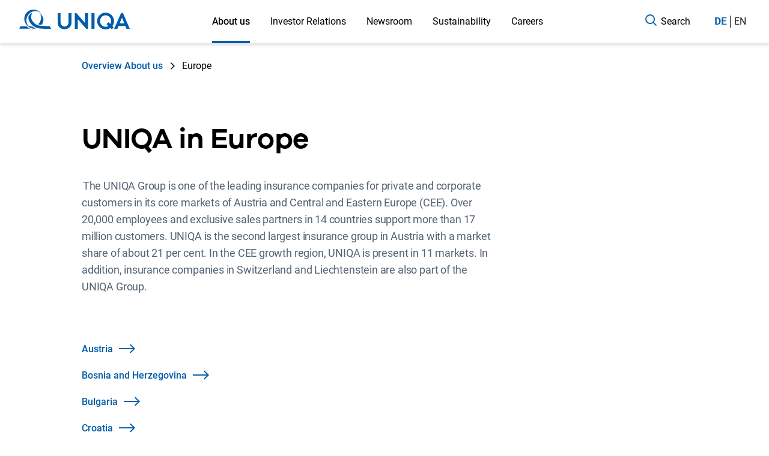

--- FILE ---
content_type: text/html
request_url: https://www.uniqagroup.com/grp/about-us/uniqa-europe/europe/europe.en.html
body_size: 8710
content:
<!DOCTYPE html>
<html lang="en">

<head>
    <!-- startnoindex -->



<meta charset="utf-8" /><meta http-equiv="x-ua-compatible" content="ie=edge" />
<meta name="viewport" content="width=device-width, initial-scale=1, user-scalable=1">
<title>Europe | UNIQA Group</title>
<meta name="description" content="The UNIQA Group is one of the leading insurance companies for private and corporate customers in its core markets of Austria and Central and Eastern Europe (CEE).">

<!-- Cookies Banner + Tracking -->
<script type="text/javascript" src="/ruxitagentjs_ICANVfqru_10327251022105625.js" data-dtconfig="rid=RID_-24278088|rpid=-1907429066|domain=uniqagroup.com|reportUrl=/rb_bf26020oue|app=5d3ab912b1e14596|cuc=mmamxmud|owasp=1|mel=100000|featureHash=ICANVfqru|dpvc=1|lastModification=1768384107324|postfix=mmamxmud|tp=500,50,0|rdnt=1|uxrgce=1|srbbv=2|agentUri=/ruxitagentjs_ICANVfqru_10327251022105625.js"></script><script src="https://assets.adobedtm.com/f826a19dd472/66039c9cee34/launch-dd5da309daa6.min.js" async></script>
<!-- Cookies Banner + Tracking - end -->


<style type="text/css">
   
</style>

<!-- fonts -->


<style type="text/css">
  @font-face {
  font-family: Roboto;
  font-style: normal;
  font-weight: 400;
  src: local('Roboto'), local('Roboto Regular'), url('/grp/fonts/roboto/Roboto-Regular.ttf') format("woff2");
  font-display: swap;
  }

  @font-face {
  font-family: Roboto;
  font-style: normal;
  font-weight: 500;
  src: local('Roboto Medium'),local('Roboto-Medium'),local('RobotoMedium'), url('/grp/fonts/roboto/Roboto-Medium.ttf') format("woff2");
  font-display: swap;
  }

  @font-face {
  font-family: Galano;
  font-style: normal;
  font-display: swap;
  font-weight: 400;
  src: local('Galano Grotesque'),local('Galano Grotesque Regular'), url('/grp/fonts/galano/GalanoGrotesqueRegular.otf') format("opentype");
  }

  @font-face {
  font-family: Galano;
  font-style: normal;
  font-display: swap;
  font-weight: 600;
  src: local('Galano Grotesque Semi Bold'),local('Galano-Grotesque-SemiBold'),local('Galano SemiBold'), url('/grp/fonts/galano/GalanoGrotesqueSemiBold.otf') format("opentype");
  }
  body{
    font-family: Roboto,Arial,sans-serif;
    font-weight: 400;
  }
  h1,.h1,h2,.h2,h3,.h3{
    font-family: Galano,Arial,sans-serif;
  }

  /*HIDE <p> BETWEEN TAGS IN TEMPLATE*/
  /* added :not(>a) because of link-arrow tag in the body */
      .page-wrapper .container-fluid > p:not(> a){display : none;}
    :root { --rts-editor-spacing: 0px; }
  </style>
<!-- /fonts -->

<noscript><link rel="stylesheet" href="/grp/css/style.css?1708000682"></noscript>
<noscript><link rel="stylesheet" href="/grp/fonts/Icomoon.de.css?1708000682"></noscript>
<noscript><link rel="stylesheet" href="/grp/fonts/editor-icons-icomoon.css?1708000682"></noscript>

<script rel="text/javascript" src="/grp/scripts/preload-scripts.js"></script>

      <meta name="robots" content="follow,index" />
  
<!-- Fb -->
<meta name="facebook-domain-verification" content="v2tm925jk3ht8jxn4f21vlrdq98uyw" />
<meta property="fb:admins" content="100001613028980">
<meta property="og:type" content="website">
<meta property="og:site_name" content="Europe | UNIQA Group">
<meta property="og:url" content="https://www.uniqagroup.com/grp/about-us/uniqa-europe/europe/europe.en.html">
<meta property="og:title" content="Europe">
<meta property="og:description" content="">
  <meta property="og:image" content="https://www.uniqa.at/versicherung/cms/images/uniqa_logo.jpg">
<meta property="og:locale" content="">
<!-- Fb end -->

<!-- Canonical URL-START -->
  <!-- Canonical URL-END -->
<!-- Favicons -->
<link rel="icon shortcut" type="image/png" href="/grp/img/favicons/favicon.ico?v=">
<link rel="apple-touch-icon" sizes="57x57" href="/grp/img/favicons/apple-touch-icon-57x57.png?v=">
<link rel="apple-touch-icon" sizes="72x72" href="/grp/img/favicons/apple-touch-icon-72x72.png?v=">
<link rel="apple-touch-icon" sizes="120x120" href="/grp/img/favicons/apple-touch-icon-120x120.png?v=">
<link rel="apple-touch-icon" sizes="144x144" href="/grp/img/favicons/apple-touch-icon-144x144.png?v=">
<link rel="apple-touch-icon" sizes="180x180" href="/grp/img/favicons/apple-touch-icon-180x180.png?v=">
<link rel="icon shortcut" type="image/png" sizes="16x16" href="/grp/img/favicons/favicon-16x16.png?v=">
<link rel="icon shortcut" type="image/png" sizes="32x32" href="/grp/img/favicons/favicon-32x32.png?v=">
<link rel="manifest" href="/grp/img/favicons/site.webmanifest?v=">
<link rel="mask-icon" href="/grp/img/favicons/safari-pinned-tab_1.svg?v=" color="#005ca9">
<meta name="msapplication-TileColor" content="#FFFFFF">
<meta name="msapplication-TileImage" content="/grp/img/favicons/mstile-144x144_1.png?v=">
<meta name="theme-color" content="#FFFFFF">
<!-- Favicons end -->


<!-- endnoindex -->

</head>
<body>
    
<!-- startnoindex -->
<header class="main-header" role="banner">
    <div class="page-wrapper">
        <div class="container-fluid">
            <div class="row">
                <div class="col-12">
                    <a href="/grp/home.en.html" class="header__logo">
                        <picture>
                            <source media="(min-width:1280px)" srcset="/grp/img/UNIQA-Logo-desktop.svg">
                            <source media="(min-width:768px)" srcset="/grp/img/UNIQA-Logo-tablet.svg">
                            <img src="/grp/img/UNIQA-Logo-mobile.svg" alt="UNIQA Logo">
                        </picture> 
                    </a>

                                <nav class="d-none d-lg-block" aria-label="Main navigation">
<ul>
    
                
    
    
       
            
        
                        
            <li class="header-navigation-first-level">
            <a
                                href=" javascript:; " data-nav-id="nav-01 Über uns"
                        class="inactive active-like"
                        >
                About us
            </a>
                            <ul class="nav__links" data-id="nav-01 Über uns" data-prevent-default="">
                    <li class="nav__card d-none d-lg-block">
                                                    <div class="nav__card_title">
                                <h5>UNIQA Stories</h5>
                            </div>
                                                                                <article class="card " data-category="sustainability_and_society">
      <a href="/grp/about-us/uniqa-stories/True_equality_for_sustainable_impact.en.html" >
        <div class="card__image-section">
            <span data-category="sustainability_and_society" class="badge pointer category-marker category-and-filter-base card__category    btn-white-category   " 
        > 
        <strong class="front-btn">
                                                                                                                                    Sustainability & Society
                                                                                                                                                          </strong>
    </span>

        <picture>
      <source media="(min-width:1280px)"  data-srcset="/grp/about-us/uniqa-stories/Gleichstellung_705x380.jpg" >
        <source media="(min-width:768px)"  data-srcset="/grp/about-us/uniqa-stories/Gleichstellung_705x380.jpg" >
      <img  data-src="/grp/about-us/uniqa-stories/Gleichstellung_375x360.jpg"  alt="UNIQA University" class="card__image  lazyload " />
</picture>

      </div>
      <div class="card__info">
        <div class="card__title">
          <h3><span>True equality for sustainable impact</span></h3>
        </div>
        <div class="card__description">
          <span>Throughout the year, UNIQA implements measures to ensure fair opportunities, equitable pay, and greater visibility for women in leadership positions.</span>
        </div>
      <div class="card__link link-arrow">
        <span>Read article</span>
        <i class="unqgrpicon-arrow-link    " 
aria-hidden="true"></i>
      </div>
    </div>
      </a>
  </article>

                                            </li>
                    <li class="uberblick h5"><a href="/grp/about-us/overview.en.html">
                                                    Overview About us
                                            </a></li>
                        
    
    
       
            
    
                                                
    
            <li class="nav__second-level with-subtree">
                            <a href="javascript:;" data-nav-id="nav-01 Unternehmensportrait" class="inactive">
                    <span class="lines">Company portrait</span>
                </a>
                <ul class="nav__3rdlevel">
                            
    
    
       
            
        
                        
    
    
            <li> 
                            <a                 href="/grp/about-us/companyportrait/our-services.en.html">
                     <span class="lines">Our services</span>                                    </a>
                                                                                </li>
    
    
    
    
       
            
        
                        
    
    
            <li> 
                            <a                 href="/grp/about-us/companyportrait/key-figures.en.html">
                     <span class="lines">Company key figures</span>                                    </a>
                                                                                </li>
    
    
    
    
       
            
        
                        
    
    
            <li> 
                            <a                 href="/grp/about-us/companyportrait/management/management.en.html">
                     <span class="lines">Our management</span>                                    </a>
                                                                                </li>
    
    
    
    
       
            
        
                        
    
    
            <li> 
                            <a                 href="/grp/about-us/companyportrait/history.en.html">
                     <span class="lines">Our history</span>                                    </a>
                                                                                </li>
    

                </ul>
                    </li>
    
    
    
    
    
       
            
    
                                                
    
            <li class="nav__second-level with-subtree">
                            <a href="javascript:;" data-nav-id="nav-02 Unsere Strategie" class="inactive">
                    <span class="lines">Our strategy</span>
                </a>
                <ul class="nav__3rdlevel">
                            
    
    
       
            
        
                        
    
    
            <li> 
                            <a                 href="/grp/about-us/strategy/mission-statement.en.html">
                     <span class="lines">Our identity</span>                                    </a>
                                                                                </li>
    
    
    
    
       
            
        
                        
    
    
            <li> 
                            <a                 href="/grp/about-us/strategy/uniqa-3-0.en.html">
                     <span class="lines">UNIQA 3.0</span>                                    </a>
                                                                                </li>
    
    
    
    
       
            
        
                        
    
    
            <li> 
                            <a                 href="/grp/about-us/strategy/coffee-chat.en.html">
                     <span class="lines">Coffee & Chat</span>                                    </a>
                                                                                </li>
    

                </ul>
                    </li>
    
    
    
    
    
       
            
    
                                                
    
            <li class="nav__second-level with-subtree">
                            <a href="javascript:;" data-nav-id="nav-03 UNIQA in Europa" class="inactive">
                    <span class="lines">UNIQA in Europe</span>
                </a>
                <ul class="nav__3rdlevel">
                            
    
    
       
            
        
                        
    
    
            <li> 
                            <a                 href="/grp/about-us/uniqa-europe/austria.en.html">
                     <span class="lines">Austria</span>                                    </a>
                                                                                </li>
    
    
    
    
       
            
        
                        
    
    
            <li> 
                            <a                 href="/grp/about-us/uniqa-europe/europe/europe.en.html">
                     <span class="lines">Europe</span>                                    </a>
                                                                                </li>
    

                </ul>
                    </li>
    
    
    
    
    
       
            
        
                        
    
            <li class="nav__second-level">
                                                <a
                                          href="/grp/about-us/uniqa-stories/overview.en.html" class="header-dropdown-sublink" data-nav-id="nav-04 UNIQA Stories">
                        <span class="lines">UNIQA stories</span>
                    </a>
                                    </li>
    
    
    
    
    
       
            
        
                        
    
            <li class="nav__second-level">
                                                <a
                                          href="/grp/about-us/suppliers/information.en.html" class="header-dropdown-sublink" data-nav-id="nav-05 Lieferant:innen">
                        <span class="lines">For suppliers</span>
                    </a>
                                    </li>
    
    
    
    
    
       
            
        
                        
    
            <li class="nav__second-level">
                                                <a
                                          href="/grp/about-us/contact.en.html" class="header-dropdown-sublink" data-nav-id="nav-06 Kontakt">
                        <span class="lines">Contact</span>
                    </a>
                                    </li>
    
    

                </ul>
                    </li>
    
    
    
    
    
    
       
            
        
                        
            <li class="header-navigation-first-level">
            <a
                                href=" javascript:; " data-nav-id="nav-02 Investor Relations"
                        class="inactive"
                        >
                Investor Relations
            </a>
                            <ul class="nav__links" data-id="nav-02 Investor Relations" data-prevent-default="">
                    <li class="nav__card d-none d-lg-block">
                                                    <div class="nav__card_title">
                                <h5>Investor Relations</h5>
                            </div>
                                                                                <article class="card " data-category="group_and_business">
      <a href="/grp/investor-relations/contact.en.html" >
        <div class="card__image-section">
            <span data-category="group_and_business" class="badge pointer category-marker category-and-filter-base card__category    btn-white-category   " 
        > 
        <strong class="front-btn">
                                                                                                                                                                                                                    Group & Business
                                                                          </strong>
    </span>

        <picture>
        <img  data-src="/grp/investor-relations/ir-team-cropped2_1.jpg"  alt="Investor Relations Team" class="card__image  lazyload " />
</picture>

      </div>
      <div class="card__info">
        <div class="card__title">
          <h3><span>The UNIQA Investor Relations team introduces itself</span></h3>
        </div>
        <div class="card__description">
          <span>Stoyan Angelov, Stefan Glinz and Tiana Majstorovic from Investor Relations at UNIQA.</span>
        </div>
      <div class="card__link link-arrow">
        <span><p>Find out more</p></span>
        <i class="unqgrpicon-arrow-link    " 
aria-hidden="true"></i>
      </div>
    </div>
      </a>
  </article>

                                            </li>
                    <li class="uberblick h5"><a href="/grp/investor-relations/overview.en.html">
                                                    Overview Investor Relations
                                            </a></li>
                        
    
    
       
            
    
                                                
    
            <li class="nav__second-level with-subtree">
                            <a href="javascript:;" data-nav-id="nav-01 IR News" class="inactive">
                    <span class="lines">IR News</span>
                </a>
                <ul class="nav__3rdlevel">
                            
    
    
       
            
    
                                                
    
    
            <li> 
                            <a  rel="nofollow"                href="https://ir-news.uniqagroup.com/News.aspx?menueid=5326&l=english">
                     <span class="lines">Ad-hoc announcements</span>                                    </a>
                                                                                </li>
    
    
    
    
       
            
    
                                                
    
    
            <li> 
                            <a  rel="nofollow"                href="https://ir-news.uniqagroup.com/News.aspx?l=english">
                     <span class="lines">All IR News</span>                                    </a>
                                                                                </li>
    

                </ul>
                    </li>
    
    
    
    
    
       
            
    
                        
    
            <li class="nav__second-level with-subtree">
                            <a href="javascript:;" data-nav-id="nav-02 Aktie" class="inactive">
                    <span class="lines">Shares</span>
                </a>
                <ul class="nav__3rdlevel">
                            
    
    
       
            
        
                        
    
    
            <li> 
                            <a                 href="/grp/investor-relations/shares/share-chart.en.html">
                     <span class="lines">Share Chart</span>                                    </a>
                                                                                </li>
    
    
    
    
       
            
        
                        
    
    
            <li> 
                            <a                 href="/grp/investor-relations/shares/share-figures.en.html">
                     <span class="lines">Share Figures</span>                                    </a>
                                                                                </li>
    
    
    
    
       
            
        
                        
    
    
            <li> 
                            <a                 href="/grp/investor-relations/shares/dividends.en.html">
                     <span class="lines">Dividends</span>                                    </a>
                                                                                </li>
    
    
    
    
       
            
        
                        
    
    
            <li> 
                            <a                 href="/grp/investor-relations/shares/analyst-research-ratings.en.html">
                     <span class="lines">Analyst Research & Ratings</span>                                    </a>
                                                                                </li>
    
    
    
    
       
            
        
                        
    
    
            <li> 
                            <a                 href="/grp/investor-relations/shares/shareholder-structure.en.html">
                     <span class="lines">Shareholder Structure</span>                                    </a>
                                                                                </li>
    
    
    
    
       
            
        
                        
    
    
            <li> 
                            <a                 href="/grp/investor-relations/shares/listing.en.html">
                     <span class="lines">Listing</span>                                    </a>
                                                                                </li>
    

                </ul>
                    </li>
    
    
    
    
    
       
            
        
                        
    
            <li class="nav__second-level">
                                                <a
                                          href="/grp/investor-relations/debt-investors.en.html" class="header-dropdown-sublink" data-nav-id="nav-03 Anleihen">
                        <span class="lines">Debt investors</span>
                    </a>
                                    </li>
    
    
    
    
    
       
            
        
                        
    
            <li class="nav__second-level">
                                                <a
                                          href="/grp/investor-relations/publications/reports-presentations.en.html" class="header-dropdown-sublink" data-nav-id="nav-04 Publikationen">
                        <span class="lines">Publications</span>
                    </a>
                                    </li>
    
    
    
    
    
       
            
    
                                                
    
            <li class="nav__second-level with-subtree">
                            <a href="javascript:;" data-nav-id="nav-05 Corporate Governance" class="inactive">
                    <span class="lines">Corporate Governance</span>
                </a>
                <ul class="nav__3rdlevel">
                            
    
    
       
            
        
                        
    
    
            <li> 
                            <a                 href="/grp/investor-relations/corporate-governance/reports-codes.en.html">
                     <span class="lines">Reports & Codes</span>                                    </a>
                                                                                </li>
    
    
    
    
       
            
        
                        
    
    
            <li> 
                            <a                 href="/grp/investor-relations/corporate-governance/management/management.en.html">
                     <span class="lines">Management</span>                                    </a>
                                                                                </li>
    
    
    
    
       
            
        
                        
    
    
            <li> 
                            <a                 href="/grp/investor-relations/corporate-governance/director-dealings.en.html">
                     <span class="lines">Directors´ Dealings</span>                                    </a>
                                                                                </li>
    
    
    
    
       
            
        
                        
    
    
            <li> 
                            <a                 href="/grp/investor-relations/corporate-governance/auditor.en.html">
                     <span class="lines">Auditor</span>                                    </a>
                                                                                </li>
    

                </ul>
                    </li>
    
    
    
    
    
       
            
        
                        
    
            <li class="nav__second-level">
                                                <a
                                          href="/grp/investor-relations/agenda.en.html" class="header-dropdown-sublink" data-nav-id="nav-06 IR Termine">
                        <span class="lines">IR agenda</span>
                    </a>
                                    </li>
    
    
    
    
    
       
            
        
                        
    
            <li class="nav__second-level">
                                                <a
                                          href="/grp/investor-relations/capital-market-day.en.html" class="header-dropdown-sublink" data-nav-id="nav-07 Kapitalmarkt">
                        <span class="lines">Capital Markets Day</span>
                    </a>
                                    </li>
    
    
    
    
    
       
            
        
                        
    
            <li class="nav__second-level">
                                                <a
                                          href="/grp/investor-relations/annual-general-meeting.en.html" class="header-dropdown-sublink" data-nav-id="nav-08 Hauptversammlung">
                        <span class="lines">Annual General Meeting</span>
                    </a>
                                    </li>
    
    
    
    
    
       
            
        
                        
    
            <li class="nav__second-level">
                                                <a
                                          href="/grp/investor-relations/35-years-vienna-stock-exchange.en.html" class="header-dropdown-sublink" data-nav-id="nav-10 Börse">
                        <span class="lines">35 years Vienna Stock Exchange</span>
                    </a>
                                    </li>
    
    
    
    
    
       
            
        
                        
    
            <li class="nav__second-level">
                                                <a
                                          href="/grp/investor-relations/contact.en.html" class="header-dropdown-sublink" data-nav-id="nav-09 IR Kontakt">
                        <span class="lines">IR Contact</span>
                    </a>
                                    </li>
    
    

                </ul>
                    </li>
    
    
    
    
    
    
       
            
        
                        
            <li class="header-navigation-first-level">
            <a
                                href=" javascript:; " data-nav-id="nav-03 Newsroom"
                        class="inactive"
                        >
                Newsroom
            </a>
                            <ul class="nav__links" data-id="nav-03 Newsroom" data-prevent-default="">
                    <li class="nav__card d-none d-lg-block">
                                                    <div class="nav__card_title">
                                <h5>Newsroom</h5>
                            </div>
                                                                                <article class="card " data-category="sustainability_and_society">
      <a href="/grp/about-us/uniqa-stories/UNIQA-is-part-of-the-green-finance-alliance.en.html" >
        <div class="card__image-section">
            <span data-category="sustainability_and_society" class="badge pointer category-marker category-and-filter-base card__category    btn-white-category   " 
        > 
        <strong class="front-btn">
                                                                                                                                    Sustainability & Society
                                                                                                                                                          </strong>
    </span>

        <picture>
        <img  data-src="/grp/about-us/uniqa-stories/768x380-green-forest.jpg"  alt="forest" class="card__image  lazyload " />
</picture>

      </div>
      <div class="card__info">
        <div class="card__title">
          <h3><span>Sustainable future with the Green Finance Alliance</span></h3>
        </div>
        <div class="card__description">
          <span>UNIQA is one of the first nine members of the initiative for climate protection.</span>
        </div>
      <div class="card__link link-arrow">
        <span><p>Read article</p></span>
        <i class="unqgrpicon-arrow-link    " 
aria-hidden="true"></i>
      </div>
    </div>
      </a>
  </article>

                                            </li>
                    <li class="uberblick h5"><a href="/grp/newsroom/overview.en.html">
                                                    Overview Newsroom
                                            </a></li>
                        
    
    
       
            
    
                                                
    
            <li class="nav__second-level">
                                                <a
                      rel="nofollow"                     href="https://press-news.uniqagroup.com/News.aspx?l=english" class="header-dropdown-sublink" data-nav-id="nav-01 Press News">
                        <span class="lines">Press news</span>
                    </a>
                                    </li>
    
    
    
    
    
       
            
        
                        
    
            <li class="nav__second-level">
                                                <a
                                          href="/grp/newsroom/downloads.en.html" class="header-dropdown-sublink" data-nav-id="nav-02 Downloads">
                        <span class="lines">Downloads</span>
                    </a>
                                    </li>
    
    

                </ul>
                    </li>
    
    
    
    
    
    
       
            
        
                        
            <li class="header-navigation-first-level">
            <a
                                href=" javascript:; " data-nav-id="nav-04 Nachhaltigkeit"
                        class="inactive"
                        >
                Sustainability
            </a>
                            <ul class="nav__links" data-id="nav-04 Nachhaltigkeit" data-prevent-default="">
                    <li class="nav__card d-none d-lg-block">
                                                    <div class="nav__card_title">
                                <h5>Sustainability</h5>
                            </div>
                                                                                <article class="card " data-category="sustainability_and_society">
      <a href="/grp/about-us/uniqa-stories/together-for-the-climate.en.html" >
        <div class="card__image-section">
            <span data-category="sustainability_and_society" class="badge pointer category-marker category-and-filter-base card__category    btn-white-category   " 
        > 
        <strong class="front-btn">
                                                                                                                                    Sustainability & Society
                                                                                                                                                          </strong>
    </span>

        <picture>
        <img  data-src="/grp/about-us/uniqa-stories/gemeinsam-fuer-das-klima_768x500px_Haende_Pflanze_Kind_Erwa.jpg"  alt="A kid with a plant in her hands" class="card__image  lazyload " />
</picture>

      </div>
      <div class="card__info">
        <div class="card__title">
          <h3><span>Together for the climate: Now more than ever!</span></h3>
        </div>
        <div class="card__description">
          <span>What measures UNIQA is taking for the climate.</span>
        </div>
      <div class="card__link link-arrow">
        <span><p>Read interview</p></span>
        <i class="unqgrpicon-arrow-link    " 
aria-hidden="true"></i>
      </div>
    </div>
      </a>
  </article>

                                            </li>
                    <li class="uberblick h5"><a href="/grp/sustainability/overview.en.html">
                                                    Overview Sustainability
                                            </a></li>
                        
    
    
       
            
    
                                                
    
            <li class="nav__second-level with-subtree">
                            <a href="javascript:;" data-nav-id="nav-01 Strategie &amp; Governance" class="inactive">
                    <span class="lines">Strategy & Governance</span>
                </a>
                <ul class="nav__3rdlevel">
                            
    
    
       
            
        
                        
    
    
            <li> 
                            <a                 href="/grp/sustainability/strategy-governance/strategy-esg-governance.en.html">
                     <span class="lines">Strategy & ESG Governance</span>                                    </a>
                                                                                </li>
    
    
    
    
       
            
        
                        
    
    
            <li> 
                            <a                 href="/grp/sustainability/strategy-governance/investment-management.en.html">
                     <span class="lines">Investments</span>                                    </a>
                                                                                </li>
    
    
    
    
       
            
        
                        
    
    
            <li> 
                            <a                 href="/grp/sustainability/strategy-governance/underwriting.en.html">
                     <span class="lines">Insurance Business</span>                                    </a>
                                                                                </li>
    
    
    
    
       
            
        
                        
    
    
            <li> 
                            <a                 href="/grp/sustainability/strategy-governance/sustainability-operations-management.en.html">
                     <span class="lines">Operational Ecology</span>                                    </a>
                                                                                </li>
    
    
    
    
       
            
        
                        
    
    
            <li> 
                            <a                 href="/grp/sustainability/strategy-governance/sustainability-community.en.html">
                     <span class="lines">People & Culture</span>                                    </a>
                                                                                </li>
    
    
    
    
       
            
        
                        
    
    
            <li> 
                            <a                 href="/grp/sustainability/strategy-governance/risk-management.en.html">
                     <span class="lines">Risk Management</span>                                    </a>
                                                                                </li>
    

                </ul>
                    </li>
    
    
    
    
    
       
            
    
                                                
    
            <li class="nav__second-level with-subtree">
                            <a href="javascript:;" data-nav-id="nav-02 Compliance &amp; Whistleblowing" class="inactive">
                    <span class="lines">Compliance & Whistleblowing</span>
                </a>
                <ul class="nav__3rdlevel">
                            
    
    
       
            
        
                        
    
    
            <li> 
                            <a                 href="/grp/sustainability/compliance/compliance.en.html">
                     <span class="lines">Compliance</span>                                    </a>
                                                                                </li>
    
    
    
    
       
            
        
                        
    
    
            <li> 
                            <a                 href="/grp/sustainability/compliance/code-of-conduct.en.html">
                     <span class="lines">UNIQA code of conduct</span>                                    </a>
                                                                                </li>
    
    
    
    
       
            
        
                        
    
    
            <li> 
                            <a                 href="/grp/sustainability/compliance/foreign-account-tax-compliance-act.en.html">
                     <span class="lines">Foreign account tax compliance act (FATCA)</span>                                    </a>
                                                                                </li>
    
    
    
    
       
            
        
                        
    
    
            <li> 
                            <a                 href="/grp/sustainability/compliance/political-donations-sponships-and-inserts.en.html">
                     <span class="lines">Political Donations</span>                                    </a>
                                                                                </li>
    
    
    
    
       
            
        
                        
    
    
            <li> 
                            <a                 href="/grp/sustainability/compliance/sports-cultural-sponsorship.en.html">
                     <span class="lines">Sustainability in sports and cultural sponsorship</span>                                    </a>
                                                                                </li>
    
    
    
    
       
            
        
                        
    
    
            <li> 
                            <a                 href="/grp/sustainability/compliance/prevention-of-money-laundering.en.html">
                     <span class="lines">Prevention of money laundering</span>                                    </a>
                                                                                </li>
    
    
    
    
       
            
        
                        
    
    
            <li> 
                            <a                 href="/grp/sustainability/compliance/whistleblowing.en.html">
                     <span class="lines">Whistleblowing</span>                                    </a>
                                                                                </li>
    
    
    
    
       
            
        
                        
    
    
            <li> 
                            <a                 href="/grp/sustainability/compliance/contact.en.html">
                     <span class="lines">Contact compliance</span>                                    </a>
                                                                                </li>
    

                </ul>
                    </li>
    
    
    
    
    
       
            
    
                                                
    
            <li class="nav__second-level with-subtree">
                            <a href="javascript:;" data-nav-id="nav-03 ESG Berichterstattung &amp; Offenlegung" class="inactive">
                    <span class="lines">ESG Reporting & Disclosure</span>
                </a>
                <ul class="nav__3rdlevel">
                            
    
    
       
            
        
                        
    
    
            <li> 
                            <a                 href="/grp/sustainability/reporting-disclosure/sustainability-report.en.html">
                     <span class="lines">Sustainability Reporting</span>                                    </a>
                                                                                </li>
    
    
    
    
       
            
        
                        
    
    
            <li> 
                            <a                 href="/grp/sustainability/reporting-disclosure/memberships-ratings.en.html">
                     <span class="lines">Memberships & Ratings</span>                                    </a>
                                                                                </li>
    
    
    
    
       
            
        
                        
    
    
            <li> 
                            <a                 href="/grp/sustainability/reporting-disclosure/downloads.en.html">
                     <span class="lines">Sustainability Downloads</span>                                    </a>
                                                                                </li>
    
    
    
    
       
            
        
                        
    
    
            <li> 
                            <a                 href="/grp/sustainability/reporting-disclosure/public-affairs.en.html">
                     <span class="lines">Public Affairs</span>                                    </a>
                                                                                </li>
    

                </ul>
                    </li>
    
    

                </ul>
                    </li>
    
    
    
    
    
    
       
            
        
                        
            <li class="header-navigation-first-level">
            <a
                                href=" javascript:; " data-nav-id="nav-05 Karriere"
                        class="inactive"
                        >
                Careers
            </a>
                            <ul class="nav__links" data-id="nav-05 Karriere" data-prevent-default="">
                    <li class="nav__card d-none d-lg-block">
                                                    <div class="nav__card_title">
                                <h5>Careers</h5>
                            </div>
                                                                                <article class="card " data-category="people_at_uniqa">
      <a href="/grp/about-us/uniqa-stories/employer-branding-UNIQA-Austria2025.en.html" >
        <div class="card__image-section">
            <span data-category="people_at_uniqa" class="badge pointer category-marker category-and-filter-base card__category    btn-white-category   " 
        > 
        <strong class="front-btn">
                                                                                            People at UNIQA
                                                                                                                                                                                                  </strong>
    </span>

        <picture>
        <img  data-src="/grp/about-us/uniqa-stories/0232_25_AM_Fotos_Group_Blog_startyourbetter_364x164px_Messef.jpg"  alt="Career Calling<br />
(c) Philipp Lipiarski" class="card__image  lazyload " />
</picture>

      </div>
      <div class="card__info">
        <div class="card__title">
          <h3><span>"Employer Branding should be human”</span></h3>
        </div>
        <div class="card__description">
          <span>About challenges, opportunities and trends in employer branding. A conversation with Marina Kuzmits, Employer Branding Expert for UNIQA Austria.</span>
        </div>
      <div class="card__link link-arrow">
        <span><p>Read interview</p></span>
        <i class="unqgrpicon-arrow-link    " 
aria-hidden="true"></i>
      </div>
    </div>
      </a>
  </article>

                                            </li>
                    <li class="uberblick h5"><a href="/grp/careers/overview.en.html">
                                                    Overview Careers
                                            </a></li>
                        
    
    
       
            
        
                        
    
            <li class="nav__second-level">
                                                <a
                                          href="/grp/careers/vacancies.en.html" class="header-dropdown-sublink" data-nav-id="nav-01 Offene Stellen">
                        <span class="lines">Vacancies</span>
                    </a>
                                    </li>
    
    
    
    
    
       
            
        
                        
    
            <li class="nav__second-level">
                                                <a
                                          href="/grp/careers/working-at.en.html" class="header-dropdown-sublink" data-nav-id="nav-02 Arbeiten bei UNIQA">
                        <span class="lines">Working at UNIQA</span>
                    </a>
                                    </li>
    
    

                </ul>
                    </li>
    
    
    

    
            </ul>
</nav>
    
       
            
        
                        
    
    
    

                    <div class="search">
                        <a href="javascript:;" data-nav-id="nav-search" class="inactive">
                            <i class="unqgrpicon-magnifier    custom-icon-search" 
aria-hidden="true"            aria-label="Search"
    ></i>
                            <span class="d-none d-md-inline">
                                                                    Search
                                                            </span>
                        </a>
                        <div class="nav__links search" data-id="nav-search" data-prevent-default="">
                            <div class="page-wrapper">
                                <div class="container-fluid">
                                    <div class="row">
                                        <div class="col-md-10 col-lg-6">
                                            
<div class="search-bar">
    <!-- Search - Page URL-START -->
    <div data-search-url="/grp/search.en.html"></div>
    <!-- Search - Page URL-END -->
    <div class="search-wrapper">
        <div class="form-element form-element__bigsearch input-active">
            <input type="text" class="form-element__control form-element__control--bigsearch"
                data-search placeholder="Search UNIQA Group" maxlength="80" data-searchpage="">
            <div class="icons-wrapper">
                <div class="x-button-search d-none" tabindex="-1">
                    <i class="unqgrpicon-close-sm    " 
            aria-label="Close search"
    ></i>
                </div>
                <div class="magnifier-glass-search">
                    <i class="unqgrpicon-magnifier    " 
            aria-label="Search"
    ></i>
                </div>
            </div>
        </div>

        <div class="search-outputs d-none">
            <div class="found-search-outputs-wraper">
                <hr class="search-separator">
                <span class="search-output-label">
                    Suggestions                    </span>
                <!-- test search results-->
                <div class="search-output-wrapper"></div>
            </div>
        </div>
    </div>

</div>
                                        </div>
                                    </div>
                                </div>
                            </div>
                        </div>    
                    </div>
                    <div class="custom-language d-none d-lg-block">
                        <ul>
                                  <li class="language">
	<a href="/grp/about-us/uniqa-europe/europe/europa.de.html">de</a>
</li>
        <li class="language active" data-language-active="en">
<span>en</span>
</li>
  
                        </ul>
                    </div>
                    <div class="hamburger d-lg-none">
                        <a href="javascript:;" data-id="nav-mobile-menu" class="inactive">
                            <span class="hamburger__icon">
                                <i class="unqgrpicon-hamburger    custom-icon-hamburger d-none d-md-inline" 
            aria-label="Open navigation"
    ></i>
                                <i class="unqgrpicon-hamburger-sm    custom-icon-hamburger d-md-none" 
            aria-label="Open navigation"
    ></i>
                            </span>
                            <span class="hamburger__close d-none">
                                <i class="unqgrpicon-close    custom-icon-hamburger d-none d-md-inline" 
            aria-label="Close navigation"
    ></i>
                                <i class="unqgrpicon-close-sm    custom-icon-hamburger d-md-none" 
            aria-label="Close navigation"
    ></i>
                            </span>
                        </a>
                    </div>
                </div>
            </div>
        </div>
    </div>
</header>
<!-- endnoindex -->

<!-- startnoindex -->
<div class="breadcrumbs-container">
    <div class="page-wrapper">
        <div class="container-fluid">
            <div class="row custom-position">
                <div class="offset-lg-1 col-lg-10 col-md-12 col-sm-12 breadcrumbs">
                    <ul style="list-style-type:none;">
                        
                                                                                                                                                                                                                                                                                                                                                                                <li><span class="breadcrumbs__item"><a href="/grp/about-us/overview.en.html">Overview About us</a></span></li>
                                                                                                                                                                                                                                                                                                                                                                                                                                                                                                                                                                                                                                                                                                                                <li class="active">Europe</li>         
                                                                                                                
                        
                    </ul>
                </div>
            </div>
        </div>
    </div>
</div>
<!-- endnoindex -->

<main>
    <div class="page-wrapper">
        <div class="container-fluid">
            <!--INNER-TEMPLATE-START-->
            
            <div class="hero-section-with-image ">
    <div class="d-flex row">
        <div class="hero-section-with-image__title offset-lg-1 col-lg-9 col-md-11">
            <header>
                <h1>UNIQA in Europe<br/></h1>
            </header>
        </div>
                        <div class="hero-section-with-image__text offset-lg-1 col-lg-7 col-md-10">
            <p> The UNIQA Group is one of the leading insurance companies for private and corporate customers in its core markets of Austria and Central and Eastern Europe (CEE). Over 20,000 employees and exclusive sales partners in 14 countries support more than 17 million customers. UNIQA is the second largest insurance group in Austria with a market share of about 21 per cent. In the CEE growth region, UNIQA is present in 11 markets. In addition, insurance companies in Switzerland and Liechtenstein are also part of the UNIQA Group.</p>
        </div>
            </div>
</div><p>
</p><section class="row unv-body-content"><div class="link-arrow-wrapper">    <a href="/grp/about-us/uniqa-europe/austria.en.html"  class="class com.gentics.contentnode.render.RenderableResolvable$CollectionWrapper link-arrow" ${cms.tag.parts.attributes}>
        <span>Austria</span>
        <i class="unqgrpicon-arrow-link    " aria-hidden="true"></i>
    </a>
</div><div class="link-arrow-wrapper">    <a href="/grp/about-us/uniqa-europe/europe/bosnia-and-herzegovina.en.html"  class="class com.gentics.contentnode.render.RenderableResolvable$CollectionWrapper link-arrow" ${cms.tag.parts.attributes}>
        <span>Bosnia and Herzegovina</span>
        <i class="unqgrpicon-arrow-link    " aria-hidden="true"></i>
    </a>
</div><div class="link-arrow-wrapper">    <a href="/grp/about-us/uniqa-europe/europe/bulgaria.en.html"  class="class com.gentics.contentnode.render.RenderableResolvable$CollectionWrapper link-arrow" ${cms.tag.parts.attributes}>
        <span>Bulgaria</span>
        <i class="unqgrpicon-arrow-link    " aria-hidden="true"></i>
    </a>
</div><div class="link-arrow-wrapper">    <a href="/grp/about-us/uniqa-europe/europe/croatia.en.html"  class="class com.gentics.contentnode.render.RenderableResolvable$CollectionWrapper link-arrow" ${cms.tag.parts.attributes}>
        <span>Croatia</span>
        <i class="unqgrpicon-arrow-link    " aria-hidden="true"></i>
    </a>
</div><div class="link-arrow-wrapper">    <a href="/grp/about-us/uniqa-europe/europe/Czech-Republic.en.html"  class="class com.gentics.contentnode.render.RenderableResolvable$CollectionWrapper link-arrow" ${cms.tag.parts.attributes}>
        <span>Czechia</span>
        <i class="unqgrpicon-arrow-link    " aria-hidden="true"></i>
    </a>
</div><div class="link-arrow-wrapper">    <a href="/grp/about-us/uniqa-europe/europe/hungary.en.html"  class="class com.gentics.contentnode.render.RenderableResolvable$CollectionWrapper link-arrow" ${cms.tag.parts.attributes}>
        <span>Hungary</span>
        <i class="unqgrpicon-arrow-link    " aria-hidden="true"></i>
    </a>
</div><div class="link-arrow-wrapper">    <a href="/grp/about-us/uniqa-europe/europe/liechtenstein.en.html"  class="class com.gentics.contentnode.render.RenderableResolvable$CollectionWrapper link-arrow" ${cms.tag.parts.attributes}>
        <span>Liechtenstein</span>
        <i class="unqgrpicon-arrow-link    " aria-hidden="true"></i>
    </a>
</div><div class="link-arrow-wrapper">    <a href="/grp/about-us/uniqa-europe/europe/montenegro.en.html"  class="class com.gentics.contentnode.render.RenderableResolvable$CollectionWrapper link-arrow" ${cms.tag.parts.attributes}>
        <span>Montenegro</span>
        <i class="unqgrpicon-arrow-link    " aria-hidden="true"></i>
    </a>
</div><div class="link-arrow-wrapper">    <a href="/grp/about-us/uniqa-europe/europe/poland.en.html"  class="class com.gentics.contentnode.render.RenderableResolvable$CollectionWrapper link-arrow" ${cms.tag.parts.attributes}>
        <span>Poland</span>
        <i class="unqgrpicon-arrow-link    " aria-hidden="true"></i>
    </a>
</div><div class="link-arrow-wrapper">    <a href="/grp/about-us/uniqa-europe/europe/romania.en.html"  class="class com.gentics.contentnode.render.RenderableResolvable$CollectionWrapper link-arrow" ${cms.tag.parts.attributes}>
        <span>Romania</span>
        <i class="unqgrpicon-arrow-link    " aria-hidden="true"></i>
    </a>
</div><div class="link-arrow-wrapper">    <a href="/grp/about-us/uniqa-europe/europe/serbia.en.html"  class="class com.gentics.contentnode.render.RenderableResolvable$CollectionWrapper link-arrow" ${cms.tag.parts.attributes}>
        <span>Serbia</span>
        <i class="unqgrpicon-arrow-link    " aria-hidden="true"></i>
    </a>
</div><div class="link-arrow-wrapper">    <a href="/grp/about-us/uniqa-europe/europe/slovakia.en.html"  class="class com.gentics.contentnode.render.RenderableResolvable$CollectionWrapper link-arrow" ${cms.tag.parts.attributes}>
        <span>Slovakia</span>
        <i class="unqgrpicon-arrow-link    " aria-hidden="true"></i>
    </a>
</div><div class="link-arrow-wrapper">    <a href="/grp/about-us/uniqa-europe/europe/switzerland.en.html"  class="class com.gentics.contentnode.render.RenderableResolvable$CollectionWrapper link-arrow" ${cms.tag.parts.attributes}>
        <span>Switzerland</span>
        <i class="unqgrpicon-arrow-link    " aria-hidden="true"></i>
    </a>
</div><div class="link-arrow-wrapper">    <a href="/grp/about-us/uniqa-europe/europe/ukraine.en.html"  class="class com.gentics.contentnode.render.RenderableResolvable$CollectionWrapper link-arrow" ${cms.tag.parts.attributes}>
        <span>Ukraine</span>
        <i class="unqgrpicon-arrow-link    " aria-hidden="true"></i>
    </a>
</div></section>
<p>
</p>

            <!--INNER-TEMPLATE-END-->
        </div>
    </div>
</main>

<!-- startnoindex -->
<footer role="contentinfo" class="pagepart-footer container-fluid page-wrapper">
    <div class="footer-wrapper row justify-content-center">
        <div class="col-10">
            <div class="actual-year-footer">
                © UNIQA
            </div>
        </div>
        <div class="col-10 image-links-group d-flex row justify-content-between">
            <!-- LINKS-START -->
            <div class="d-flex link-wraper">
                                <a href="/grp/imprint.en.html" class="footer-link">Imprint</a>
                                                <a href="/grp/legal-informations.en.html" class="footer-link">Legal Information</a>
                                                <a href="/grp/dataprotection.en.html" class="footer-link">Data Protection</a>
                                <a href="#uniqagroup-navigation-hash" class="footer-link cb-reopener">
                                            Cookie settings
                                    </a>
                                <a href="/grp/about-us/contact.en.html" class="footer-link">Contact</a>
                                                <a href="/grp/group-links.en.html" class="footer-link">UNIQA Group</a>
                                                <a href="/grp/sitemap.en.html" class="footer-link">Sitemap</a>
                                            </div>
            <!-- LINKS-END -->

            <!-- SOCIAL ICONS-START -->
            <div class="d-flex row justify-content-center icon-wraper">
                <a href="https://www.linkedin.com/company/uniqa-insurance-group-ag/" target="_blank" class="footer-icon-link" aria-label="LinkedIn">
                    <i class="unqgrpicon-linkedin with-shadow  circle footer-icon" 
aria-hidden="true"></i>
                </a>
                <a href="https://twitter.com/uniqagroup" target="_blank" class="footer-icon-link" aria-label="Twitter">
                    <i class="unqgrpicon-twitter with-shadow  circle footer-icon" 
aria-hidden="true"></i>
                </a>
                <a href="https://www.youtube.com/channel/UCdx4DD2dwz1Y09sygHmgXKA?app=desktop" target="_blank" class="footer-icon-link" aria-label="Youtube">
                    <i class="unqgrpicon-youtube with-shadow  circle footer-icon" 
aria-hidden="true"></i>
                </a>
            </div>
            <!-- SOCIAL ICONS-END -->
        </div>
    </div>
</footer>
<!-- endnoindex -->
<!-- startnoindex -->



<script type="text/javascript" src="/grp/global/unsupported-browser-warning-script.js" defer></script>

    <script src="/grp/scripts/minify/scripts.js?1656076656040"></script>
<!-- endnoindex -->

</body>
</html>



--- FILE ---
content_type: text/css
request_url: https://www.uniqagroup.com/grp/css/style.css?1708000682
body_size: 41561
content:
/*!
 * Bootstrap Grid v4.6.2 (https://getbootstrap.com/)
 * Copyright 2011-2022 The Bootstrap Authors
 * Copyright 2011-2022 Twitter, Inc.
 * Licensed under MIT (https://github.com/twbs/bootstrap/blob/main/LICENSE)
 */html{-webkit-box-sizing:border-box;box-sizing:border-box;-ms-overflow-style:scrollbar}*,::after,::before{-webkit-box-sizing:inherit;box-sizing:inherit}.container,.container-fluid,.container-lg,.container-md,.container-sm,.container-xl{width:100%;padding-right:1.6rem;padding-left:1.6rem;margin-right:auto;margin-left:auto}@media (min-width:576px){.container,.container-sm{max-width:540px}}@media (min-width:768px){.container,.container-md,.container-sm{max-width:720px}}@media (min-width:1280px){.container,.container-lg,.container-md,.container-sm{max-width:960px}}@media (min-width:1600px){.container,.container-lg,.container-md,.container-sm,.container-xl{max-width:1320px}}.row{display:-webkit-box;display:-ms-flexbox;display:flex;-ms-flex-wrap:wrap;flex-wrap:wrap;margin-right:-1.6rem;margin-left:-1.6rem}.no-gutters{margin-right:0;margin-left:0}.no-gutters>.col,.no-gutters>[class*=col-]{padding-right:0;padding-left:0}.col,.col-1,.col-10,.col-11,.col-12,.col-2,.col-3,.col-4,.col-5,.col-6,.col-7,.col-8,.col-9,.col-auto,.col-lg,.col-lg-1,.col-lg-10,.col-lg-11,.col-lg-12,.col-lg-2,.col-lg-3,.col-lg-4,.col-lg-5,.col-lg-6,.col-lg-7,.col-lg-8,.col-lg-9,.col-lg-auto,.col-md,.col-md-1,.col-md-10,.col-md-11,.col-md-12,.col-md-2,.col-md-3,.col-md-4,.col-md-5,.col-md-6,.col-md-7,.col-md-8,.col-md-9,.col-md-auto,.col-sm,.col-sm-1,.col-sm-10,.col-sm-11,.col-sm-12,.col-sm-2,.col-sm-3,.col-sm-4,.col-sm-5,.col-sm-6,.col-sm-7,.col-sm-8,.col-sm-9,.col-sm-auto,.col-xl,.col-xl-1,.col-xl-10,.col-xl-11,.col-xl-12,.col-xl-2,.col-xl-3,.col-xl-4,.col-xl-5,.col-xl-6,.col-xl-7,.col-xl-8,.col-xl-9,.col-xl-auto{position:relative;width:100%;padding-right:1.6rem;padding-left:1.6rem}.col{-ms-flex-preferred-size:0;flex-basis:0;-webkit-box-flex:1;-ms-flex-positive:1;flex-grow:1;max-width:100%}.row-cols-1>*{-webkit-box-flex:0;-ms-flex:0 0 100%;flex:0 0 100%;max-width:100%}.row-cols-2>*{-webkit-box-flex:0;-ms-flex:0 0 50%;flex:0 0 50%;max-width:50%}.row-cols-3>*{-webkit-box-flex:0;-ms-flex:0 0 33.3333333333%;flex:0 0 33.3333333333%;max-width:33.3333333333%}.row-cols-4>*{-webkit-box-flex:0;-ms-flex:0 0 25%;flex:0 0 25%;max-width:25%}.row-cols-5>*{-webkit-box-flex:0;-ms-flex:0 0 20%;flex:0 0 20%;max-width:20%}.row-cols-6>*{-webkit-box-flex:0;-ms-flex:0 0 16.6666666667%;flex:0 0 16.6666666667%;max-width:16.6666666667%}.col-auto{-webkit-box-flex:0;-ms-flex:0 0 auto;flex:0 0 auto;width:auto;max-width:100%}.col-1{-webkit-box-flex:0;-ms-flex:0 0 8.33333333%;flex:0 0 8.33333333%;max-width:8.33333333%}.col-2{-webkit-box-flex:0;-ms-flex:0 0 16.66666667%;flex:0 0 16.66666667%;max-width:16.66666667%}.col-3{-webkit-box-flex:0;-ms-flex:0 0 25%;flex:0 0 25%;max-width:25%}.col-4{-webkit-box-flex:0;-ms-flex:0 0 33.33333333%;flex:0 0 33.33333333%;max-width:33.33333333%}.col-5{-webkit-box-flex:0;-ms-flex:0 0 41.66666667%;flex:0 0 41.66666667%;max-width:41.66666667%}.col-6{-webkit-box-flex:0;-ms-flex:0 0 50%;flex:0 0 50%;max-width:50%}.col-7{-webkit-box-flex:0;-ms-flex:0 0 58.33333333%;flex:0 0 58.33333333%;max-width:58.33333333%}.col-8{-webkit-box-flex:0;-ms-flex:0 0 66.66666667%;flex:0 0 66.66666667%;max-width:66.66666667%}.col-9{-webkit-box-flex:0;-ms-flex:0 0 75%;flex:0 0 75%;max-width:75%}.col-10{-webkit-box-flex:0;-ms-flex:0 0 83.33333333%;flex:0 0 83.33333333%;max-width:83.33333333%}.col-11{-webkit-box-flex:0;-ms-flex:0 0 91.66666667%;flex:0 0 91.66666667%;max-width:91.66666667%}.col-12{-webkit-box-flex:0;-ms-flex:0 0 100%;flex:0 0 100%;max-width:100%}.order-first{-webkit-box-ordinal-group:0;-ms-flex-order:-1;order:-1}.order-last{-webkit-box-ordinal-group:14;-ms-flex-order:13;order:13}.order-0{-webkit-box-ordinal-group:1;-ms-flex-order:0;order:0}.order-1{-webkit-box-ordinal-group:2;-ms-flex-order:1;order:1}.order-2{-webkit-box-ordinal-group:3;-ms-flex-order:2;order:2}.order-3{-webkit-box-ordinal-group:4;-ms-flex-order:3;order:3}.order-4{-webkit-box-ordinal-group:5;-ms-flex-order:4;order:4}.order-5{-webkit-box-ordinal-group:6;-ms-flex-order:5;order:5}.order-6{-webkit-box-ordinal-group:7;-ms-flex-order:6;order:6}.order-7{-webkit-box-ordinal-group:8;-ms-flex-order:7;order:7}.order-8{-webkit-box-ordinal-group:9;-ms-flex-order:8;order:8}.order-9{-webkit-box-ordinal-group:10;-ms-flex-order:9;order:9}.order-10{-webkit-box-ordinal-group:11;-ms-flex-order:10;order:10}.order-11{-webkit-box-ordinal-group:12;-ms-flex-order:11;order:11}.order-12{-webkit-box-ordinal-group:13;-ms-flex-order:12;order:12}.offset-1{margin-left:8.33333333%}.offset-2{margin-left:16.66666667%}.offset-3{margin-left:25%}.offset-4{margin-left:33.33333333%}.offset-5{margin-left:41.66666667%}.offset-6{margin-left:50%}.offset-7{margin-left:58.33333333%}.offset-8{margin-left:66.66666667%}.offset-9{margin-left:75%}.offset-10{margin-left:83.33333333%}.offset-11{margin-left:91.66666667%}@media (min-width:576px){.col-sm{-ms-flex-preferred-size:0;flex-basis:0;-webkit-box-flex:1;-ms-flex-positive:1;flex-grow:1;max-width:100%}.row-cols-sm-1>*{-webkit-box-flex:0;-ms-flex:0 0 100%;flex:0 0 100%;max-width:100%}.row-cols-sm-2>*{-webkit-box-flex:0;-ms-flex:0 0 50%;flex:0 0 50%;max-width:50%}.row-cols-sm-3>*{-webkit-box-flex:0;-ms-flex:0 0 33.3333333333%;flex:0 0 33.3333333333%;max-width:33.3333333333%}.row-cols-sm-4>*{-webkit-box-flex:0;-ms-flex:0 0 25%;flex:0 0 25%;max-width:25%}.row-cols-sm-5>*{-webkit-box-flex:0;-ms-flex:0 0 20%;flex:0 0 20%;max-width:20%}.row-cols-sm-6>*{-webkit-box-flex:0;-ms-flex:0 0 16.6666666667%;flex:0 0 16.6666666667%;max-width:16.6666666667%}.col-sm-auto{-webkit-box-flex:0;-ms-flex:0 0 auto;flex:0 0 auto;width:auto;max-width:100%}.col-sm-1{-webkit-box-flex:0;-ms-flex:0 0 8.33333333%;flex:0 0 8.33333333%;max-width:8.33333333%}.col-sm-2{-webkit-box-flex:0;-ms-flex:0 0 16.66666667%;flex:0 0 16.66666667%;max-width:16.66666667%}.col-sm-3{-webkit-box-flex:0;-ms-flex:0 0 25%;flex:0 0 25%;max-width:25%}.col-sm-4{-webkit-box-flex:0;-ms-flex:0 0 33.33333333%;flex:0 0 33.33333333%;max-width:33.33333333%}.col-sm-5{-webkit-box-flex:0;-ms-flex:0 0 41.66666667%;flex:0 0 41.66666667%;max-width:41.66666667%}.col-sm-6{-webkit-box-flex:0;-ms-flex:0 0 50%;flex:0 0 50%;max-width:50%}.col-sm-7{-webkit-box-flex:0;-ms-flex:0 0 58.33333333%;flex:0 0 58.33333333%;max-width:58.33333333%}.col-sm-8{-webkit-box-flex:0;-ms-flex:0 0 66.66666667%;flex:0 0 66.66666667%;max-width:66.66666667%}.col-sm-9{-webkit-box-flex:0;-ms-flex:0 0 75%;flex:0 0 75%;max-width:75%}.col-sm-10{-webkit-box-flex:0;-ms-flex:0 0 83.33333333%;flex:0 0 83.33333333%;max-width:83.33333333%}.col-sm-11{-webkit-box-flex:0;-ms-flex:0 0 91.66666667%;flex:0 0 91.66666667%;max-width:91.66666667%}.col-sm-12{-webkit-box-flex:0;-ms-flex:0 0 100%;flex:0 0 100%;max-width:100%}.order-sm-first{-webkit-box-ordinal-group:0;-ms-flex-order:-1;order:-1}.order-sm-last{-webkit-box-ordinal-group:14;-ms-flex-order:13;order:13}.order-sm-0{-webkit-box-ordinal-group:1;-ms-flex-order:0;order:0}.order-sm-1{-webkit-box-ordinal-group:2;-ms-flex-order:1;order:1}.order-sm-2{-webkit-box-ordinal-group:3;-ms-flex-order:2;order:2}.order-sm-3{-webkit-box-ordinal-group:4;-ms-flex-order:3;order:3}.order-sm-4{-webkit-box-ordinal-group:5;-ms-flex-order:4;order:4}.order-sm-5{-webkit-box-ordinal-group:6;-ms-flex-order:5;order:5}.order-sm-6{-webkit-box-ordinal-group:7;-ms-flex-order:6;order:6}.order-sm-7{-webkit-box-ordinal-group:8;-ms-flex-order:7;order:7}.order-sm-8{-webkit-box-ordinal-group:9;-ms-flex-order:8;order:8}.order-sm-9{-webkit-box-ordinal-group:10;-ms-flex-order:9;order:9}.order-sm-10{-webkit-box-ordinal-group:11;-ms-flex-order:10;order:10}.order-sm-11{-webkit-box-ordinal-group:12;-ms-flex-order:11;order:11}.order-sm-12{-webkit-box-ordinal-group:13;-ms-flex-order:12;order:12}.offset-sm-0{margin-left:0}.offset-sm-1{margin-left:8.33333333%}.offset-sm-2{margin-left:16.66666667%}.offset-sm-3{margin-left:25%}.offset-sm-4{margin-left:33.33333333%}.offset-sm-5{margin-left:41.66666667%}.offset-sm-6{margin-left:50%}.offset-sm-7{margin-left:58.33333333%}.offset-sm-8{margin-left:66.66666667%}.offset-sm-9{margin-left:75%}.offset-sm-10{margin-left:83.33333333%}.offset-sm-11{margin-left:91.66666667%}}@media (min-width:768px){.col-md{-ms-flex-preferred-size:0;flex-basis:0;-webkit-box-flex:1;-ms-flex-positive:1;flex-grow:1;max-width:100%}.row-cols-md-1>*{-webkit-box-flex:0;-ms-flex:0 0 100%;flex:0 0 100%;max-width:100%}.row-cols-md-2>*{-webkit-box-flex:0;-ms-flex:0 0 50%;flex:0 0 50%;max-width:50%}.row-cols-md-3>*{-webkit-box-flex:0;-ms-flex:0 0 33.3333333333%;flex:0 0 33.3333333333%;max-width:33.3333333333%}.row-cols-md-4>*{-webkit-box-flex:0;-ms-flex:0 0 25%;flex:0 0 25%;max-width:25%}.row-cols-md-5>*{-webkit-box-flex:0;-ms-flex:0 0 20%;flex:0 0 20%;max-width:20%}.row-cols-md-6>*{-webkit-box-flex:0;-ms-flex:0 0 16.6666666667%;flex:0 0 16.6666666667%;max-width:16.6666666667%}.col-md-auto{-webkit-box-flex:0;-ms-flex:0 0 auto;flex:0 0 auto;width:auto;max-width:100%}.col-md-1{-webkit-box-flex:0;-ms-flex:0 0 8.33333333%;flex:0 0 8.33333333%;max-width:8.33333333%}.col-md-2{-webkit-box-flex:0;-ms-flex:0 0 16.66666667%;flex:0 0 16.66666667%;max-width:16.66666667%}.col-md-3{-webkit-box-flex:0;-ms-flex:0 0 25%;flex:0 0 25%;max-width:25%}.col-md-4{-webkit-box-flex:0;-ms-flex:0 0 33.33333333%;flex:0 0 33.33333333%;max-width:33.33333333%}.col-md-5{-webkit-box-flex:0;-ms-flex:0 0 41.66666667%;flex:0 0 41.66666667%;max-width:41.66666667%}.col-md-6{-webkit-box-flex:0;-ms-flex:0 0 50%;flex:0 0 50%;max-width:50%}.col-md-7{-webkit-box-flex:0;-ms-flex:0 0 58.33333333%;flex:0 0 58.33333333%;max-width:58.33333333%}.col-md-8{-webkit-box-flex:0;-ms-flex:0 0 66.66666667%;flex:0 0 66.66666667%;max-width:66.66666667%}.col-md-9{-webkit-box-flex:0;-ms-flex:0 0 75%;flex:0 0 75%;max-width:75%}.col-md-10{-webkit-box-flex:0;-ms-flex:0 0 83.33333333%;flex:0 0 83.33333333%;max-width:83.33333333%}.col-md-11{-webkit-box-flex:0;-ms-flex:0 0 91.66666667%;flex:0 0 91.66666667%;max-width:91.66666667%}.col-md-12{-webkit-box-flex:0;-ms-flex:0 0 100%;flex:0 0 100%;max-width:100%}.order-md-first{-webkit-box-ordinal-group:0;-ms-flex-order:-1;order:-1}.order-md-last{-webkit-box-ordinal-group:14;-ms-flex-order:13;order:13}.order-md-0{-webkit-box-ordinal-group:1;-ms-flex-order:0;order:0}.order-md-1{-webkit-box-ordinal-group:2;-ms-flex-order:1;order:1}.order-md-2{-webkit-box-ordinal-group:3;-ms-flex-order:2;order:2}.order-md-3{-webkit-box-ordinal-group:4;-ms-flex-order:3;order:3}.order-md-4{-webkit-box-ordinal-group:5;-ms-flex-order:4;order:4}.order-md-5{-webkit-box-ordinal-group:6;-ms-flex-order:5;order:5}.order-md-6{-webkit-box-ordinal-group:7;-ms-flex-order:6;order:6}.order-md-7{-webkit-box-ordinal-group:8;-ms-flex-order:7;order:7}.order-md-8{-webkit-box-ordinal-group:9;-ms-flex-order:8;order:8}.order-md-9{-webkit-box-ordinal-group:10;-ms-flex-order:9;order:9}.order-md-10{-webkit-box-ordinal-group:11;-ms-flex-order:10;order:10}.order-md-11{-webkit-box-ordinal-group:12;-ms-flex-order:11;order:11}.order-md-12{-webkit-box-ordinal-group:13;-ms-flex-order:12;order:12}.offset-md-0{margin-left:0}.offset-md-1{margin-left:8.33333333%}.offset-md-2{margin-left:16.66666667%}.offset-md-3{margin-left:25%}.offset-md-4{margin-left:33.33333333%}.offset-md-5{margin-left:41.66666667%}.offset-md-6{margin-left:50%}.offset-md-7{margin-left:58.33333333%}.offset-md-8{margin-left:66.66666667%}.offset-md-9{margin-left:75%}.offset-md-10{margin-left:83.33333333%}.offset-md-11{margin-left:91.66666667%}}@media (min-width:1280px){.col-lg{-ms-flex-preferred-size:0;flex-basis:0;-webkit-box-flex:1;-ms-flex-positive:1;flex-grow:1;max-width:100%}.row-cols-lg-1>*{-webkit-box-flex:0;-ms-flex:0 0 100%;flex:0 0 100%;max-width:100%}.row-cols-lg-2>*{-webkit-box-flex:0;-ms-flex:0 0 50%;flex:0 0 50%;max-width:50%}.row-cols-lg-3>*{-webkit-box-flex:0;-ms-flex:0 0 33.3333333333%;flex:0 0 33.3333333333%;max-width:33.3333333333%}.row-cols-lg-4>*{-webkit-box-flex:0;-ms-flex:0 0 25%;flex:0 0 25%;max-width:25%}.row-cols-lg-5>*{-webkit-box-flex:0;-ms-flex:0 0 20%;flex:0 0 20%;max-width:20%}.row-cols-lg-6>*{-webkit-box-flex:0;-ms-flex:0 0 16.6666666667%;flex:0 0 16.6666666667%;max-width:16.6666666667%}.col-lg-auto{-webkit-box-flex:0;-ms-flex:0 0 auto;flex:0 0 auto;width:auto;max-width:100%}.col-lg-1{-webkit-box-flex:0;-ms-flex:0 0 8.33333333%;flex:0 0 8.33333333%;max-width:8.33333333%}.col-lg-2{-webkit-box-flex:0;-ms-flex:0 0 16.66666667%;flex:0 0 16.66666667%;max-width:16.66666667%}.col-lg-3{-webkit-box-flex:0;-ms-flex:0 0 25%;flex:0 0 25%;max-width:25%}.col-lg-4{-webkit-box-flex:0;-ms-flex:0 0 33.33333333%;flex:0 0 33.33333333%;max-width:33.33333333%}.col-lg-5{-webkit-box-flex:0;-ms-flex:0 0 41.66666667%;flex:0 0 41.66666667%;max-width:41.66666667%}.col-lg-6{-webkit-box-flex:0;-ms-flex:0 0 50%;flex:0 0 50%;max-width:50%}.col-lg-7{-webkit-box-flex:0;-ms-flex:0 0 58.33333333%;flex:0 0 58.33333333%;max-width:58.33333333%}.col-lg-8{-webkit-box-flex:0;-ms-flex:0 0 66.66666667%;flex:0 0 66.66666667%;max-width:66.66666667%}.col-lg-9{-webkit-box-flex:0;-ms-flex:0 0 75%;flex:0 0 75%;max-width:75%}.col-lg-10{-webkit-box-flex:0;-ms-flex:0 0 83.33333333%;flex:0 0 83.33333333%;max-width:83.33333333%}.col-lg-11{-webkit-box-flex:0;-ms-flex:0 0 91.66666667%;flex:0 0 91.66666667%;max-width:91.66666667%}.col-lg-12{-webkit-box-flex:0;-ms-flex:0 0 100%;flex:0 0 100%;max-width:100%}.order-lg-first{-webkit-box-ordinal-group:0;-ms-flex-order:-1;order:-1}.order-lg-last{-webkit-box-ordinal-group:14;-ms-flex-order:13;order:13}.order-lg-0{-webkit-box-ordinal-group:1;-ms-flex-order:0;order:0}.order-lg-1{-webkit-box-ordinal-group:2;-ms-flex-order:1;order:1}.order-lg-2{-webkit-box-ordinal-group:3;-ms-flex-order:2;order:2}.order-lg-3{-webkit-box-ordinal-group:4;-ms-flex-order:3;order:3}.order-lg-4{-webkit-box-ordinal-group:5;-ms-flex-order:4;order:4}.order-lg-5{-webkit-box-ordinal-group:6;-ms-flex-order:5;order:5}.order-lg-6{-webkit-box-ordinal-group:7;-ms-flex-order:6;order:6}.order-lg-7{-webkit-box-ordinal-group:8;-ms-flex-order:7;order:7}.order-lg-8{-webkit-box-ordinal-group:9;-ms-flex-order:8;order:8}.order-lg-9{-webkit-box-ordinal-group:10;-ms-flex-order:9;order:9}.order-lg-10{-webkit-box-ordinal-group:11;-ms-flex-order:10;order:10}.order-lg-11{-webkit-box-ordinal-group:12;-ms-flex-order:11;order:11}.order-lg-12{-webkit-box-ordinal-group:13;-ms-flex-order:12;order:12}.offset-lg-0{margin-left:0}.offset-lg-1{margin-left:8.33333333%}.offset-lg-2{margin-left:16.66666667%}.offset-lg-3{margin-left:25%}.offset-lg-4{margin-left:33.33333333%}.offset-lg-5{margin-left:41.66666667%}.offset-lg-6{margin-left:50%}.offset-lg-7{margin-left:58.33333333%}.offset-lg-8{margin-left:66.66666667%}.offset-lg-9{margin-left:75%}.offset-lg-10{margin-left:83.33333333%}.offset-lg-11{margin-left:91.66666667%}}@media (min-width:1600px){.col-xl{-ms-flex-preferred-size:0;flex-basis:0;-webkit-box-flex:1;-ms-flex-positive:1;flex-grow:1;max-width:100%}.row-cols-xl-1>*{-webkit-box-flex:0;-ms-flex:0 0 100%;flex:0 0 100%;max-width:100%}.row-cols-xl-2>*{-webkit-box-flex:0;-ms-flex:0 0 50%;flex:0 0 50%;max-width:50%}.row-cols-xl-3>*{-webkit-box-flex:0;-ms-flex:0 0 33.3333333333%;flex:0 0 33.3333333333%;max-width:33.3333333333%}.row-cols-xl-4>*{-webkit-box-flex:0;-ms-flex:0 0 25%;flex:0 0 25%;max-width:25%}.row-cols-xl-5>*{-webkit-box-flex:0;-ms-flex:0 0 20%;flex:0 0 20%;max-width:20%}.row-cols-xl-6>*{-webkit-box-flex:0;-ms-flex:0 0 16.6666666667%;flex:0 0 16.6666666667%;max-width:16.6666666667%}.col-xl-auto{-webkit-box-flex:0;-ms-flex:0 0 auto;flex:0 0 auto;width:auto;max-width:100%}.col-xl-1{-webkit-box-flex:0;-ms-flex:0 0 8.33333333%;flex:0 0 8.33333333%;max-width:8.33333333%}.col-xl-2{-webkit-box-flex:0;-ms-flex:0 0 16.66666667%;flex:0 0 16.66666667%;max-width:16.66666667%}.col-xl-3{-webkit-box-flex:0;-ms-flex:0 0 25%;flex:0 0 25%;max-width:25%}.col-xl-4{-webkit-box-flex:0;-ms-flex:0 0 33.33333333%;flex:0 0 33.33333333%;max-width:33.33333333%}.col-xl-5{-webkit-box-flex:0;-ms-flex:0 0 41.66666667%;flex:0 0 41.66666667%;max-width:41.66666667%}.col-xl-6{-webkit-box-flex:0;-ms-flex:0 0 50%;flex:0 0 50%;max-width:50%}.col-xl-7{-webkit-box-flex:0;-ms-flex:0 0 58.33333333%;flex:0 0 58.33333333%;max-width:58.33333333%}.col-xl-8{-webkit-box-flex:0;-ms-flex:0 0 66.66666667%;flex:0 0 66.66666667%;max-width:66.66666667%}.col-xl-9{-webkit-box-flex:0;-ms-flex:0 0 75%;flex:0 0 75%;max-width:75%}.col-xl-10{-webkit-box-flex:0;-ms-flex:0 0 83.33333333%;flex:0 0 83.33333333%;max-width:83.33333333%}.col-xl-11{-webkit-box-flex:0;-ms-flex:0 0 91.66666667%;flex:0 0 91.66666667%;max-width:91.66666667%}.col-xl-12{-webkit-box-flex:0;-ms-flex:0 0 100%;flex:0 0 100%;max-width:100%}.order-xl-first{-webkit-box-ordinal-group:0;-ms-flex-order:-1;order:-1}.order-xl-last{-webkit-box-ordinal-group:14;-ms-flex-order:13;order:13}.order-xl-0{-webkit-box-ordinal-group:1;-ms-flex-order:0;order:0}.order-xl-1{-webkit-box-ordinal-group:2;-ms-flex-order:1;order:1}.order-xl-2{-webkit-box-ordinal-group:3;-ms-flex-order:2;order:2}.order-xl-3{-webkit-box-ordinal-group:4;-ms-flex-order:3;order:3}.order-xl-4{-webkit-box-ordinal-group:5;-ms-flex-order:4;order:4}.order-xl-5{-webkit-box-ordinal-group:6;-ms-flex-order:5;order:5}.order-xl-6{-webkit-box-ordinal-group:7;-ms-flex-order:6;order:6}.order-xl-7{-webkit-box-ordinal-group:8;-ms-flex-order:7;order:7}.order-xl-8{-webkit-box-ordinal-group:9;-ms-flex-order:8;order:8}.order-xl-9{-webkit-box-ordinal-group:10;-ms-flex-order:9;order:9}.order-xl-10{-webkit-box-ordinal-group:11;-ms-flex-order:10;order:10}.order-xl-11{-webkit-box-ordinal-group:12;-ms-flex-order:11;order:11}.order-xl-12{-webkit-box-ordinal-group:13;-ms-flex-order:12;order:12}.offset-xl-0{margin-left:0}.offset-xl-1{margin-left:8.33333333%}.offset-xl-2{margin-left:16.66666667%}.offset-xl-3{margin-left:25%}.offset-xl-4{margin-left:33.33333333%}.offset-xl-5{margin-left:41.66666667%}.offset-xl-6{margin-left:50%}.offset-xl-7{margin-left:58.33333333%}.offset-xl-8{margin-left:66.66666667%}.offset-xl-9{margin-left:75%}.offset-xl-10{margin-left:83.33333333%}.offset-xl-11{margin-left:91.66666667%}}.d-none{display:none!important}.d-inline{display:inline!important}.d-inline-block{display:inline-block!important}.d-block{display:block!important}.d-table{display:table!important}.d-table-row{display:table-row!important}.d-table-cell{display:table-cell!important}.d-flex{display:-webkit-box!important;display:-ms-flexbox!important;display:flex!important}.d-inline-flex{display:-webkit-inline-box!important;display:-ms-inline-flexbox!important;display:inline-flex!important}@media (min-width:576px){.d-sm-none{display:none!important}.d-sm-inline{display:inline!important}.d-sm-inline-block{display:inline-block!important}.d-sm-block{display:block!important}.d-sm-table{display:table!important}.d-sm-table-row{display:table-row!important}.d-sm-table-cell{display:table-cell!important}.d-sm-flex{display:-webkit-box!important;display:-ms-flexbox!important;display:flex!important}.d-sm-inline-flex{display:-webkit-inline-box!important;display:-ms-inline-flexbox!important;display:inline-flex!important}}@media (min-width:768px){.d-md-none{display:none!important}.d-md-inline{display:inline!important}.d-md-inline-block{display:inline-block!important}.d-md-block{display:block!important}.d-md-table{display:table!important}.d-md-table-row{display:table-row!important}.d-md-table-cell{display:table-cell!important}.d-md-flex{display:-webkit-box!important;display:-ms-flexbox!important;display:flex!important}.d-md-inline-flex{display:-webkit-inline-box!important;display:-ms-inline-flexbox!important;display:inline-flex!important}}@media (min-width:1280px){.d-lg-none{display:none!important}.d-lg-inline{display:inline!important}.d-lg-inline-block{display:inline-block!important}.d-lg-block{display:block!important}.d-lg-table{display:table!important}.d-lg-table-row{display:table-row!important}.d-lg-table-cell{display:table-cell!important}.d-lg-flex{display:-webkit-box!important;display:-ms-flexbox!important;display:flex!important}.d-lg-inline-flex{display:-webkit-inline-box!important;display:-ms-inline-flexbox!important;display:inline-flex!important}}@media (min-width:1600px){.d-xl-none{display:none!important}.d-xl-inline{display:inline!important}.d-xl-inline-block{display:inline-block!important}.d-xl-block{display:block!important}.d-xl-table{display:table!important}.d-xl-table-row{display:table-row!important}.d-xl-table-cell{display:table-cell!important}.d-xl-flex{display:-webkit-box!important;display:-ms-flexbox!important;display:flex!important}.d-xl-inline-flex{display:-webkit-inline-box!important;display:-ms-inline-flexbox!important;display:inline-flex!important}}@media print{.d-print-none{display:none!important}.d-print-inline{display:inline!important}.d-print-inline-block{display:inline-block!important}.d-print-block{display:block!important}.d-print-table{display:table!important}.d-print-table-row{display:table-row!important}.d-print-table-cell{display:table-cell!important}.d-print-flex{display:-webkit-box!important;display:-ms-flexbox!important;display:flex!important}.d-print-inline-flex{display:-webkit-inline-box!important;display:-ms-inline-flexbox!important;display:inline-flex!important}}.flex-row{-webkit-box-orient:horizontal!important;-webkit-box-direction:normal!important;-ms-flex-direction:row!important;flex-direction:row!important}.flex-column{-webkit-box-orient:vertical!important;-webkit-box-direction:normal!important;-ms-flex-direction:column!important;flex-direction:column!important}.flex-row-reverse{-webkit-box-orient:horizontal!important;-webkit-box-direction:reverse!important;-ms-flex-direction:row-reverse!important;flex-direction:row-reverse!important}.flex-column-reverse{-webkit-box-orient:vertical!important;-webkit-box-direction:reverse!important;-ms-flex-direction:column-reverse!important;flex-direction:column-reverse!important}.flex-wrap{-ms-flex-wrap:wrap!important;flex-wrap:wrap!important}.flex-nowrap{-ms-flex-wrap:nowrap!important;flex-wrap:nowrap!important}.flex-wrap-reverse{-ms-flex-wrap:wrap-reverse!important;flex-wrap:wrap-reverse!important}.flex-fill{-webkit-box-flex:1!important;-ms-flex:1 1 auto!important;flex:1 1 auto!important}.flex-grow-0{-webkit-box-flex:0!important;-ms-flex-positive:0!important;flex-grow:0!important}.flex-grow-1{-webkit-box-flex:1!important;-ms-flex-positive:1!important;flex-grow:1!important}.flex-shrink-0{-ms-flex-negative:0!important;flex-shrink:0!important}.flex-shrink-1{-ms-flex-negative:1!important;flex-shrink:1!important}.justify-content-start{-webkit-box-pack:start!important;-ms-flex-pack:start!important;justify-content:flex-start!important}.justify-content-end{-webkit-box-pack:end!important;-ms-flex-pack:end!important;justify-content:flex-end!important}.justify-content-center{-webkit-box-pack:center!important;-ms-flex-pack:center!important;justify-content:center!important}.justify-content-between{-webkit-box-pack:justify!important;-ms-flex-pack:justify!important;justify-content:space-between!important}.justify-content-around{-ms-flex-pack:distribute!important;justify-content:space-around!important}.align-items-start{-webkit-box-align:start!important;-ms-flex-align:start!important;align-items:flex-start!important}.align-items-end{-webkit-box-align:end!important;-ms-flex-align:end!important;align-items:flex-end!important}.align-items-center{-webkit-box-align:center!important;-ms-flex-align:center!important;align-items:center!important}.align-items-baseline{-webkit-box-align:baseline!important;-ms-flex-align:baseline!important;align-items:baseline!important}.align-items-stretch{-webkit-box-align:stretch!important;-ms-flex-align:stretch!important;align-items:stretch!important}.align-content-start{-ms-flex-line-pack:start!important;align-content:flex-start!important}.align-content-end{-ms-flex-line-pack:end!important;align-content:flex-end!important}.align-content-center{-ms-flex-line-pack:center!important;align-content:center!important}.align-content-between{-ms-flex-line-pack:justify!important;align-content:space-between!important}.align-content-around{-ms-flex-line-pack:distribute!important;align-content:space-around!important}.align-content-stretch{-ms-flex-line-pack:stretch!important;align-content:stretch!important}.align-self-auto{-ms-flex-item-align:auto!important;align-self:auto!important}.align-self-start{-ms-flex-item-align:start!important;align-self:flex-start!important}.align-self-end{-ms-flex-item-align:end!important;align-self:flex-end!important}.align-self-center{-ms-flex-item-align:center!important;align-self:center!important}.align-self-baseline{-ms-flex-item-align:baseline!important;align-self:baseline!important}.align-self-stretch{-ms-flex-item-align:stretch!important;align-self:stretch!important}@media (min-width:576px){.flex-sm-row{-webkit-box-orient:horizontal!important;-webkit-box-direction:normal!important;-ms-flex-direction:row!important;flex-direction:row!important}.flex-sm-column{-webkit-box-orient:vertical!important;-webkit-box-direction:normal!important;-ms-flex-direction:column!important;flex-direction:column!important}.flex-sm-row-reverse{-webkit-box-orient:horizontal!important;-webkit-box-direction:reverse!important;-ms-flex-direction:row-reverse!important;flex-direction:row-reverse!important}.flex-sm-column-reverse{-webkit-box-orient:vertical!important;-webkit-box-direction:reverse!important;-ms-flex-direction:column-reverse!important;flex-direction:column-reverse!important}.flex-sm-wrap{-ms-flex-wrap:wrap!important;flex-wrap:wrap!important}.flex-sm-nowrap{-ms-flex-wrap:nowrap!important;flex-wrap:nowrap!important}.flex-sm-wrap-reverse{-ms-flex-wrap:wrap-reverse!important;flex-wrap:wrap-reverse!important}.flex-sm-fill{-webkit-box-flex:1!important;-ms-flex:1 1 auto!important;flex:1 1 auto!important}.flex-sm-grow-0{-webkit-box-flex:0!important;-ms-flex-positive:0!important;flex-grow:0!important}.flex-sm-grow-1{-webkit-box-flex:1!important;-ms-flex-positive:1!important;flex-grow:1!important}.flex-sm-shrink-0{-ms-flex-negative:0!important;flex-shrink:0!important}.flex-sm-shrink-1{-ms-flex-negative:1!important;flex-shrink:1!important}.justify-content-sm-start{-webkit-box-pack:start!important;-ms-flex-pack:start!important;justify-content:flex-start!important}.justify-content-sm-end{-webkit-box-pack:end!important;-ms-flex-pack:end!important;justify-content:flex-end!important}.justify-content-sm-center{-webkit-box-pack:center!important;-ms-flex-pack:center!important;justify-content:center!important}.justify-content-sm-between{-webkit-box-pack:justify!important;-ms-flex-pack:justify!important;justify-content:space-between!important}.justify-content-sm-around{-ms-flex-pack:distribute!important;justify-content:space-around!important}.align-items-sm-start{-webkit-box-align:start!important;-ms-flex-align:start!important;align-items:flex-start!important}.align-items-sm-end{-webkit-box-align:end!important;-ms-flex-align:end!important;align-items:flex-end!important}.align-items-sm-center{-webkit-box-align:center!important;-ms-flex-align:center!important;align-items:center!important}.align-items-sm-baseline{-webkit-box-align:baseline!important;-ms-flex-align:baseline!important;align-items:baseline!important}.align-items-sm-stretch{-webkit-box-align:stretch!important;-ms-flex-align:stretch!important;align-items:stretch!important}.align-content-sm-start{-ms-flex-line-pack:start!important;align-content:flex-start!important}.align-content-sm-end{-ms-flex-line-pack:end!important;align-content:flex-end!important}.align-content-sm-center{-ms-flex-line-pack:center!important;align-content:center!important}.align-content-sm-between{-ms-flex-line-pack:justify!important;align-content:space-between!important}.align-content-sm-around{-ms-flex-line-pack:distribute!important;align-content:space-around!important}.align-content-sm-stretch{-ms-flex-line-pack:stretch!important;align-content:stretch!important}.align-self-sm-auto{-ms-flex-item-align:auto!important;align-self:auto!important}.align-self-sm-start{-ms-flex-item-align:start!important;align-self:flex-start!important}.align-self-sm-end{-ms-flex-item-align:end!important;align-self:flex-end!important}.align-self-sm-center{-ms-flex-item-align:center!important;align-self:center!important}.align-self-sm-baseline{-ms-flex-item-align:baseline!important;align-self:baseline!important}.align-self-sm-stretch{-ms-flex-item-align:stretch!important;align-self:stretch!important}}@media (min-width:768px){.flex-md-row{-webkit-box-orient:horizontal!important;-webkit-box-direction:normal!important;-ms-flex-direction:row!important;flex-direction:row!important}.flex-md-column{-webkit-box-orient:vertical!important;-webkit-box-direction:normal!important;-ms-flex-direction:column!important;flex-direction:column!important}.flex-md-row-reverse{-webkit-box-orient:horizontal!important;-webkit-box-direction:reverse!important;-ms-flex-direction:row-reverse!important;flex-direction:row-reverse!important}.flex-md-column-reverse{-webkit-box-orient:vertical!important;-webkit-box-direction:reverse!important;-ms-flex-direction:column-reverse!important;flex-direction:column-reverse!important}.flex-md-wrap{-ms-flex-wrap:wrap!important;flex-wrap:wrap!important}.flex-md-nowrap{-ms-flex-wrap:nowrap!important;flex-wrap:nowrap!important}.flex-md-wrap-reverse{-ms-flex-wrap:wrap-reverse!important;flex-wrap:wrap-reverse!important}.flex-md-fill{-webkit-box-flex:1!important;-ms-flex:1 1 auto!important;flex:1 1 auto!important}.flex-md-grow-0{-webkit-box-flex:0!important;-ms-flex-positive:0!important;flex-grow:0!important}.flex-md-grow-1{-webkit-box-flex:1!important;-ms-flex-positive:1!important;flex-grow:1!important}.flex-md-shrink-0{-ms-flex-negative:0!important;flex-shrink:0!important}.flex-md-shrink-1{-ms-flex-negative:1!important;flex-shrink:1!important}.justify-content-md-start{-webkit-box-pack:start!important;-ms-flex-pack:start!important;justify-content:flex-start!important}.justify-content-md-end{-webkit-box-pack:end!important;-ms-flex-pack:end!important;justify-content:flex-end!important}.justify-content-md-center{-webkit-box-pack:center!important;-ms-flex-pack:center!important;justify-content:center!important}.justify-content-md-between{-webkit-box-pack:justify!important;-ms-flex-pack:justify!important;justify-content:space-between!important}.justify-content-md-around{-ms-flex-pack:distribute!important;justify-content:space-around!important}.align-items-md-start{-webkit-box-align:start!important;-ms-flex-align:start!important;align-items:flex-start!important}.align-items-md-end{-webkit-box-align:end!important;-ms-flex-align:end!important;align-items:flex-end!important}.align-items-md-center{-webkit-box-align:center!important;-ms-flex-align:center!important;align-items:center!important}.align-items-md-baseline{-webkit-box-align:baseline!important;-ms-flex-align:baseline!important;align-items:baseline!important}.align-items-md-stretch{-webkit-box-align:stretch!important;-ms-flex-align:stretch!important;align-items:stretch!important}.align-content-md-start{-ms-flex-line-pack:start!important;align-content:flex-start!important}.align-content-md-end{-ms-flex-line-pack:end!important;align-content:flex-end!important}.align-content-md-center{-ms-flex-line-pack:center!important;align-content:center!important}.align-content-md-between{-ms-flex-line-pack:justify!important;align-content:space-between!important}.align-content-md-around{-ms-flex-line-pack:distribute!important;align-content:space-around!important}.align-content-md-stretch{-ms-flex-line-pack:stretch!important;align-content:stretch!important}.align-self-md-auto{-ms-flex-item-align:auto!important;align-self:auto!important}.align-self-md-start{-ms-flex-item-align:start!important;align-self:flex-start!important}.align-self-md-end{-ms-flex-item-align:end!important;align-self:flex-end!important}.align-self-md-center{-ms-flex-item-align:center!important;align-self:center!important}.align-self-md-baseline{-ms-flex-item-align:baseline!important;align-self:baseline!important}.align-self-md-stretch{-ms-flex-item-align:stretch!important;align-self:stretch!important}}@media (min-width:1280px){.flex-lg-row{-webkit-box-orient:horizontal!important;-webkit-box-direction:normal!important;-ms-flex-direction:row!important;flex-direction:row!important}.flex-lg-column{-webkit-box-orient:vertical!important;-webkit-box-direction:normal!important;-ms-flex-direction:column!important;flex-direction:column!important}.flex-lg-row-reverse{-webkit-box-orient:horizontal!important;-webkit-box-direction:reverse!important;-ms-flex-direction:row-reverse!important;flex-direction:row-reverse!important}.flex-lg-column-reverse{-webkit-box-orient:vertical!important;-webkit-box-direction:reverse!important;-ms-flex-direction:column-reverse!important;flex-direction:column-reverse!important}.flex-lg-wrap{-ms-flex-wrap:wrap!important;flex-wrap:wrap!important}.flex-lg-nowrap{-ms-flex-wrap:nowrap!important;flex-wrap:nowrap!important}.flex-lg-wrap-reverse{-ms-flex-wrap:wrap-reverse!important;flex-wrap:wrap-reverse!important}.flex-lg-fill{-webkit-box-flex:1!important;-ms-flex:1 1 auto!important;flex:1 1 auto!important}.flex-lg-grow-0{-webkit-box-flex:0!important;-ms-flex-positive:0!important;flex-grow:0!important}.flex-lg-grow-1{-webkit-box-flex:1!important;-ms-flex-positive:1!important;flex-grow:1!important}.flex-lg-shrink-0{-ms-flex-negative:0!important;flex-shrink:0!important}.flex-lg-shrink-1{-ms-flex-negative:1!important;flex-shrink:1!important}.justify-content-lg-start{-webkit-box-pack:start!important;-ms-flex-pack:start!important;justify-content:flex-start!important}.justify-content-lg-end{-webkit-box-pack:end!important;-ms-flex-pack:end!important;justify-content:flex-end!important}.justify-content-lg-center{-webkit-box-pack:center!important;-ms-flex-pack:center!important;justify-content:center!important}.justify-content-lg-between{-webkit-box-pack:justify!important;-ms-flex-pack:justify!important;justify-content:space-between!important}.justify-content-lg-around{-ms-flex-pack:distribute!important;justify-content:space-around!important}.align-items-lg-start{-webkit-box-align:start!important;-ms-flex-align:start!important;align-items:flex-start!important}.align-items-lg-end{-webkit-box-align:end!important;-ms-flex-align:end!important;align-items:flex-end!important}.align-items-lg-center{-webkit-box-align:center!important;-ms-flex-align:center!important;align-items:center!important}.align-items-lg-baseline{-webkit-box-align:baseline!important;-ms-flex-align:baseline!important;align-items:baseline!important}.align-items-lg-stretch{-webkit-box-align:stretch!important;-ms-flex-align:stretch!important;align-items:stretch!important}.align-content-lg-start{-ms-flex-line-pack:start!important;align-content:flex-start!important}.align-content-lg-end{-ms-flex-line-pack:end!important;align-content:flex-end!important}.align-content-lg-center{-ms-flex-line-pack:center!important;align-content:center!important}.align-content-lg-between{-ms-flex-line-pack:justify!important;align-content:space-between!important}.align-content-lg-around{-ms-flex-line-pack:distribute!important;align-content:space-around!important}.align-content-lg-stretch{-ms-flex-line-pack:stretch!important;align-content:stretch!important}.align-self-lg-auto{-ms-flex-item-align:auto!important;align-self:auto!important}.align-self-lg-start{-ms-flex-item-align:start!important;align-self:flex-start!important}.align-self-lg-end{-ms-flex-item-align:end!important;align-self:flex-end!important}.align-self-lg-center{-ms-flex-item-align:center!important;align-self:center!important}.align-self-lg-baseline{-ms-flex-item-align:baseline!important;align-self:baseline!important}.align-self-lg-stretch{-ms-flex-item-align:stretch!important;align-self:stretch!important}}@media (min-width:1600px){.flex-xl-row{-webkit-box-orient:horizontal!important;-webkit-box-direction:normal!important;-ms-flex-direction:row!important;flex-direction:row!important}.flex-xl-column{-webkit-box-orient:vertical!important;-webkit-box-direction:normal!important;-ms-flex-direction:column!important;flex-direction:column!important}.flex-xl-row-reverse{-webkit-box-orient:horizontal!important;-webkit-box-direction:reverse!important;-ms-flex-direction:row-reverse!important;flex-direction:row-reverse!important}.flex-xl-column-reverse{-webkit-box-orient:vertical!important;-webkit-box-direction:reverse!important;-ms-flex-direction:column-reverse!important;flex-direction:column-reverse!important}.flex-xl-wrap{-ms-flex-wrap:wrap!important;flex-wrap:wrap!important}.flex-xl-nowrap{-ms-flex-wrap:nowrap!important;flex-wrap:nowrap!important}.flex-xl-wrap-reverse{-ms-flex-wrap:wrap-reverse!important;flex-wrap:wrap-reverse!important}.flex-xl-fill{-webkit-box-flex:1!important;-ms-flex:1 1 auto!important;flex:1 1 auto!important}.flex-xl-grow-0{-webkit-box-flex:0!important;-ms-flex-positive:0!important;flex-grow:0!important}.flex-xl-grow-1{-webkit-box-flex:1!important;-ms-flex-positive:1!important;flex-grow:1!important}.flex-xl-shrink-0{-ms-flex-negative:0!important;flex-shrink:0!important}.flex-xl-shrink-1{-ms-flex-negative:1!important;flex-shrink:1!important}.justify-content-xl-start{-webkit-box-pack:start!important;-ms-flex-pack:start!important;justify-content:flex-start!important}.justify-content-xl-end{-webkit-box-pack:end!important;-ms-flex-pack:end!important;justify-content:flex-end!important}.justify-content-xl-center{-webkit-box-pack:center!important;-ms-flex-pack:center!important;justify-content:center!important}.justify-content-xl-between{-webkit-box-pack:justify!important;-ms-flex-pack:justify!important;justify-content:space-between!important}.justify-content-xl-around{-ms-flex-pack:distribute!important;justify-content:space-around!important}.align-items-xl-start{-webkit-box-align:start!important;-ms-flex-align:start!important;align-items:flex-start!important}.align-items-xl-end{-webkit-box-align:end!important;-ms-flex-align:end!important;align-items:flex-end!important}.align-items-xl-center{-webkit-box-align:center!important;-ms-flex-align:center!important;align-items:center!important}.align-items-xl-baseline{-webkit-box-align:baseline!important;-ms-flex-align:baseline!important;align-items:baseline!important}.align-items-xl-stretch{-webkit-box-align:stretch!important;-ms-flex-align:stretch!important;align-items:stretch!important}.align-content-xl-start{-ms-flex-line-pack:start!important;align-content:flex-start!important}.align-content-xl-end{-ms-flex-line-pack:end!important;align-content:flex-end!important}.align-content-xl-center{-ms-flex-line-pack:center!important;align-content:center!important}.align-content-xl-between{-ms-flex-line-pack:justify!important;align-content:space-between!important}.align-content-xl-around{-ms-flex-line-pack:distribute!important;align-content:space-around!important}.align-content-xl-stretch{-ms-flex-line-pack:stretch!important;align-content:stretch!important}.align-self-xl-auto{-ms-flex-item-align:auto!important;align-self:auto!important}.align-self-xl-start{-ms-flex-item-align:start!important;align-self:flex-start!important}.align-self-xl-end{-ms-flex-item-align:end!important;align-self:flex-end!important}.align-self-xl-center{-ms-flex-item-align:center!important;align-self:center!important}.align-self-xl-baseline{-ms-flex-item-align:baseline!important;align-self:baseline!important}.align-self-xl-stretch{-ms-flex-item-align:stretch!important;align-self:stretch!important}}.m-0{margin:0!important}.mt-0,.my-0{margin-top:0!important}.mr-0,.mx-0{margin-right:0!important}.mb-0,.my-0{margin-bottom:0!important}.ml-0,.mx-0{margin-left:0!important}.m-1{margin:.25rem!important}.mt-1,.my-1{margin-top:.25rem!important}.mr-1,.mx-1{margin-right:.25rem!important}.mb-1,.my-1{margin-bottom:.25rem!important}.ml-1,.mx-1{margin-left:.25rem!important}.m-2{margin:.5rem!important}.mt-2,.my-2{margin-top:.5rem!important}.mr-2,.mx-2{margin-right:.5rem!important}.mb-2,.my-2{margin-bottom:.5rem!important}.ml-2,.mx-2{margin-left:.5rem!important}.m-3{margin:1rem!important}.mt-3,.my-3{margin-top:1rem!important}.mr-3,.mx-3{margin-right:1rem!important}.mb-3,.my-3{margin-bottom:1rem!important}.ml-3,.mx-3{margin-left:1rem!important}.m-4{margin:1.5rem!important}.mt-4,.my-4{margin-top:1.5rem!important}.mr-4,.mx-4{margin-right:1.5rem!important}.mb-4,.my-4{margin-bottom:1.5rem!important}.ml-4,.mx-4{margin-left:1.5rem!important}.m-5{margin:3rem!important}.mt-5,.my-5{margin-top:3rem!important}.mr-5,.mx-5{margin-right:3rem!important}.mb-5,.my-5{margin-bottom:3rem!important}.ml-5,.mx-5{margin-left:3rem!important}.p-0{padding:0!important}.pt-0,.py-0{padding-top:0!important}.pr-0,.px-0{padding-right:0!important}.pb-0,.py-0{padding-bottom:0!important}.pl-0,.px-0{padding-left:0!important}.p-1{padding:.25rem!important}.pt-1,.py-1{padding-top:.25rem!important}.pr-1,.px-1{padding-right:.25rem!important}.pb-1,.py-1{padding-bottom:.25rem!important}.pl-1,.px-1{padding-left:.25rem!important}.p-2{padding:.5rem!important}.pt-2,.py-2{padding-top:.5rem!important}.pr-2,.px-2{padding-right:.5rem!important}.pb-2,.py-2{padding-bottom:.5rem!important}.pl-2,.px-2{padding-left:.5rem!important}.p-3{padding:1rem!important}.pt-3,.py-3{padding-top:1rem!important}.pr-3,.px-3{padding-right:1rem!important}.pb-3,.py-3{padding-bottom:1rem!important}.pl-3,.px-3{padding-left:1rem!important}.p-4{padding:1.5rem!important}.pt-4,.py-4{padding-top:1.5rem!important}.pr-4,.px-4{padding-right:1.5rem!important}.pb-4,.py-4{padding-bottom:1.5rem!important}.pl-4,.px-4{padding-left:1.5rem!important}.p-5{padding:3rem!important}.pt-5,.py-5{padding-top:3rem!important}.pr-5,.px-5{padding-right:3rem!important}.pb-5,.py-5{padding-bottom:3rem!important}.pl-5,.px-5{padding-left:3rem!important}.m-n1{margin:-.25rem!important}.mt-n1,.my-n1{margin-top:-.25rem!important}.mr-n1,.mx-n1{margin-right:-.25rem!important}.mb-n1,.my-n1{margin-bottom:-.25rem!important}.ml-n1,.mx-n1{margin-left:-.25rem!important}.m-n2{margin:-.5rem!important}.mt-n2,.my-n2{margin-top:-.5rem!important}.mr-n2,.mx-n2{margin-right:-.5rem!important}.mb-n2,.my-n2{margin-bottom:-.5rem!important}.ml-n2,.mx-n2{margin-left:-.5rem!important}.m-n3{margin:-1rem!important}.mt-n3,.my-n3{margin-top:-1rem!important}.mr-n3,.mx-n3{margin-right:-1rem!important}.mb-n3,.my-n3{margin-bottom:-1rem!important}.ml-n3,.mx-n3{margin-left:-1rem!important}.m-n4{margin:-1.5rem!important}.mt-n4,.my-n4{margin-top:-1.5rem!important}.mr-n4,.mx-n4{margin-right:-1.5rem!important}.mb-n4,.my-n4{margin-bottom:-1.5rem!important}.ml-n4,.mx-n4{margin-left:-1.5rem!important}.m-n5{margin:-3rem!important}.mt-n5,.my-n5{margin-top:-3rem!important}.mr-n5,.mx-n5{margin-right:-3rem!important}.mb-n5,.my-n5{margin-bottom:-3rem!important}.ml-n5,.mx-n5{margin-left:-3rem!important}.m-auto{margin:auto!important}.mt-auto,.my-auto{margin-top:auto!important}.mr-auto,.mx-auto{margin-right:auto!important}.mb-auto,.my-auto{margin-bottom:auto!important}.ml-auto,.mx-auto{margin-left:auto!important}@media (min-width:576px){.m-sm-0{margin:0!important}.mt-sm-0,.my-sm-0{margin-top:0!important}.mr-sm-0,.mx-sm-0{margin-right:0!important}.mb-sm-0,.my-sm-0{margin-bottom:0!important}.ml-sm-0,.mx-sm-0{margin-left:0!important}.m-sm-1{margin:.25rem!important}.mt-sm-1,.my-sm-1{margin-top:.25rem!important}.mr-sm-1,.mx-sm-1{margin-right:.25rem!important}.mb-sm-1,.my-sm-1{margin-bottom:.25rem!important}.ml-sm-1,.mx-sm-1{margin-left:.25rem!important}.m-sm-2{margin:.5rem!important}.mt-sm-2,.my-sm-2{margin-top:.5rem!important}.mr-sm-2,.mx-sm-2{margin-right:.5rem!important}.mb-sm-2,.my-sm-2{margin-bottom:.5rem!important}.ml-sm-2,.mx-sm-2{margin-left:.5rem!important}.m-sm-3{margin:1rem!important}.mt-sm-3,.my-sm-3{margin-top:1rem!important}.mr-sm-3,.mx-sm-3{margin-right:1rem!important}.mb-sm-3,.my-sm-3{margin-bottom:1rem!important}.ml-sm-3,.mx-sm-3{margin-left:1rem!important}.m-sm-4{margin:1.5rem!important}.mt-sm-4,.my-sm-4{margin-top:1.5rem!important}.mr-sm-4,.mx-sm-4{margin-right:1.5rem!important}.mb-sm-4,.my-sm-4{margin-bottom:1.5rem!important}.ml-sm-4,.mx-sm-4{margin-left:1.5rem!important}.m-sm-5{margin:3rem!important}.mt-sm-5,.my-sm-5{margin-top:3rem!important}.mr-sm-5,.mx-sm-5{margin-right:3rem!important}.mb-sm-5,.my-sm-5{margin-bottom:3rem!important}.ml-sm-5,.mx-sm-5{margin-left:3rem!important}.p-sm-0{padding:0!important}.pt-sm-0,.py-sm-0{padding-top:0!important}.pr-sm-0,.px-sm-0{padding-right:0!important}.pb-sm-0,.py-sm-0{padding-bottom:0!important}.pl-sm-0,.px-sm-0{padding-left:0!important}.p-sm-1{padding:.25rem!important}.pt-sm-1,.py-sm-1{padding-top:.25rem!important}.pr-sm-1,.px-sm-1{padding-right:.25rem!important}.pb-sm-1,.py-sm-1{padding-bottom:.25rem!important}.pl-sm-1,.px-sm-1{padding-left:.25rem!important}.p-sm-2{padding:.5rem!important}.pt-sm-2,.py-sm-2{padding-top:.5rem!important}.pr-sm-2,.px-sm-2{padding-right:.5rem!important}.pb-sm-2,.py-sm-2{padding-bottom:.5rem!important}.pl-sm-2,.px-sm-2{padding-left:.5rem!important}.p-sm-3{padding:1rem!important}.pt-sm-3,.py-sm-3{padding-top:1rem!important}.pr-sm-3,.px-sm-3{padding-right:1rem!important}.pb-sm-3,.py-sm-3{padding-bottom:1rem!important}.pl-sm-3,.px-sm-3{padding-left:1rem!important}.p-sm-4{padding:1.5rem!important}.pt-sm-4,.py-sm-4{padding-top:1.5rem!important}.pr-sm-4,.px-sm-4{padding-right:1.5rem!important}.pb-sm-4,.py-sm-4{padding-bottom:1.5rem!important}.pl-sm-4,.px-sm-4{padding-left:1.5rem!important}.p-sm-5{padding:3rem!important}.pt-sm-5,.py-sm-5{padding-top:3rem!important}.pr-sm-5,.px-sm-5{padding-right:3rem!important}.pb-sm-5,.py-sm-5{padding-bottom:3rem!important}.pl-sm-5,.px-sm-5{padding-left:3rem!important}.m-sm-n1{margin:-.25rem!important}.mt-sm-n1,.my-sm-n1{margin-top:-.25rem!important}.mr-sm-n1,.mx-sm-n1{margin-right:-.25rem!important}.mb-sm-n1,.my-sm-n1{margin-bottom:-.25rem!important}.ml-sm-n1,.mx-sm-n1{margin-left:-.25rem!important}.m-sm-n2{margin:-.5rem!important}.mt-sm-n2,.my-sm-n2{margin-top:-.5rem!important}.mr-sm-n2,.mx-sm-n2{margin-right:-.5rem!important}.mb-sm-n2,.my-sm-n2{margin-bottom:-.5rem!important}.ml-sm-n2,.mx-sm-n2{margin-left:-.5rem!important}.m-sm-n3{margin:-1rem!important}.mt-sm-n3,.my-sm-n3{margin-top:-1rem!important}.mr-sm-n3,.mx-sm-n3{margin-right:-1rem!important}.mb-sm-n3,.my-sm-n3{margin-bottom:-1rem!important}.ml-sm-n3,.mx-sm-n3{margin-left:-1rem!important}.m-sm-n4{margin:-1.5rem!important}.mt-sm-n4,.my-sm-n4{margin-top:-1.5rem!important}.mr-sm-n4,.mx-sm-n4{margin-right:-1.5rem!important}.mb-sm-n4,.my-sm-n4{margin-bottom:-1.5rem!important}.ml-sm-n4,.mx-sm-n4{margin-left:-1.5rem!important}.m-sm-n5{margin:-3rem!important}.mt-sm-n5,.my-sm-n5{margin-top:-3rem!important}.mr-sm-n5,.mx-sm-n5{margin-right:-3rem!important}.mb-sm-n5,.my-sm-n5{margin-bottom:-3rem!important}.ml-sm-n5,.mx-sm-n5{margin-left:-3rem!important}.m-sm-auto{margin:auto!important}.mt-sm-auto,.my-sm-auto{margin-top:auto!important}.mr-sm-auto,.mx-sm-auto{margin-right:auto!important}.mb-sm-auto,.my-sm-auto{margin-bottom:auto!important}.ml-sm-auto,.mx-sm-auto{margin-left:auto!important}}@media (min-width:768px){.m-md-0{margin:0!important}.mt-md-0,.my-md-0{margin-top:0!important}.mr-md-0,.mx-md-0{margin-right:0!important}.mb-md-0,.my-md-0{margin-bottom:0!important}.ml-md-0,.mx-md-0{margin-left:0!important}.m-md-1{margin:.25rem!important}.mt-md-1,.my-md-1{margin-top:.25rem!important}.mr-md-1,.mx-md-1{margin-right:.25rem!important}.mb-md-1,.my-md-1{margin-bottom:.25rem!important}.ml-md-1,.mx-md-1{margin-left:.25rem!important}.m-md-2{margin:.5rem!important}.mt-md-2,.my-md-2{margin-top:.5rem!important}.mr-md-2,.mx-md-2{margin-right:.5rem!important}.mb-md-2,.my-md-2{margin-bottom:.5rem!important}.ml-md-2,.mx-md-2{margin-left:.5rem!important}.m-md-3{margin:1rem!important}.mt-md-3,.my-md-3{margin-top:1rem!important}.mr-md-3,.mx-md-3{margin-right:1rem!important}.mb-md-3,.my-md-3{margin-bottom:1rem!important}.ml-md-3,.mx-md-3{margin-left:1rem!important}.m-md-4{margin:1.5rem!important}.mt-md-4,.my-md-4{margin-top:1.5rem!important}.mr-md-4,.mx-md-4{margin-right:1.5rem!important}.mb-md-4,.my-md-4{margin-bottom:1.5rem!important}.ml-md-4,.mx-md-4{margin-left:1.5rem!important}.m-md-5{margin:3rem!important}.mt-md-5,.my-md-5{margin-top:3rem!important}.mr-md-5,.mx-md-5{margin-right:3rem!important}.mb-md-5,.my-md-5{margin-bottom:3rem!important}.ml-md-5,.mx-md-5{margin-left:3rem!important}.p-md-0{padding:0!important}.pt-md-0,.py-md-0{padding-top:0!important}.pr-md-0,.px-md-0{padding-right:0!important}.pb-md-0,.py-md-0{padding-bottom:0!important}.pl-md-0,.px-md-0{padding-left:0!important}.p-md-1{padding:.25rem!important}.pt-md-1,.py-md-1{padding-top:.25rem!important}.pr-md-1,.px-md-1{padding-right:.25rem!important}.pb-md-1,.py-md-1{padding-bottom:.25rem!important}.pl-md-1,.px-md-1{padding-left:.25rem!important}.p-md-2{padding:.5rem!important}.pt-md-2,.py-md-2{padding-top:.5rem!important}.pr-md-2,.px-md-2{padding-right:.5rem!important}.pb-md-2,.py-md-2{padding-bottom:.5rem!important}.pl-md-2,.px-md-2{padding-left:.5rem!important}.p-md-3{padding:1rem!important}.pt-md-3,.py-md-3{padding-top:1rem!important}.pr-md-3,.px-md-3{padding-right:1rem!important}.pb-md-3,.py-md-3{padding-bottom:1rem!important}.pl-md-3,.px-md-3{padding-left:1rem!important}.p-md-4{padding:1.5rem!important}.pt-md-4,.py-md-4{padding-top:1.5rem!important}.pr-md-4,.px-md-4{padding-right:1.5rem!important}.pb-md-4,.py-md-4{padding-bottom:1.5rem!important}.pl-md-4,.px-md-4{padding-left:1.5rem!important}.p-md-5{padding:3rem!important}.pt-md-5,.py-md-5{padding-top:3rem!important}.pr-md-5,.px-md-5{padding-right:3rem!important}.pb-md-5,.py-md-5{padding-bottom:3rem!important}.pl-md-5,.px-md-5{padding-left:3rem!important}.m-md-n1{margin:-.25rem!important}.mt-md-n1,.my-md-n1{margin-top:-.25rem!important}.mr-md-n1,.mx-md-n1{margin-right:-.25rem!important}.mb-md-n1,.my-md-n1{margin-bottom:-.25rem!important}.ml-md-n1,.mx-md-n1{margin-left:-.25rem!important}.m-md-n2{margin:-.5rem!important}.mt-md-n2,.my-md-n2{margin-top:-.5rem!important}.mr-md-n2,.mx-md-n2{margin-right:-.5rem!important}.mb-md-n2,.my-md-n2{margin-bottom:-.5rem!important}.ml-md-n2,.mx-md-n2{margin-left:-.5rem!important}.m-md-n3{margin:-1rem!important}.mt-md-n3,.my-md-n3{margin-top:-1rem!important}.mr-md-n3,.mx-md-n3{margin-right:-1rem!important}.mb-md-n3,.my-md-n3{margin-bottom:-1rem!important}.ml-md-n3,.mx-md-n3{margin-left:-1rem!important}.m-md-n4{margin:-1.5rem!important}.mt-md-n4,.my-md-n4{margin-top:-1.5rem!important}.mr-md-n4,.mx-md-n4{margin-right:-1.5rem!important}.mb-md-n4,.my-md-n4{margin-bottom:-1.5rem!important}.ml-md-n4,.mx-md-n4{margin-left:-1.5rem!important}.m-md-n5{margin:-3rem!important}.mt-md-n5,.my-md-n5{margin-top:-3rem!important}.mr-md-n5,.mx-md-n5{margin-right:-3rem!important}.mb-md-n5,.my-md-n5{margin-bottom:-3rem!important}.ml-md-n5,.mx-md-n5{margin-left:-3rem!important}.m-md-auto{margin:auto!important}.mt-md-auto,.my-md-auto{margin-top:auto!important}.mr-md-auto,.mx-md-auto{margin-right:auto!important}.mb-md-auto,.my-md-auto{margin-bottom:auto!important}.ml-md-auto,.mx-md-auto{margin-left:auto!important}}@media (min-width:1280px){.m-lg-0{margin:0!important}.mt-lg-0,.my-lg-0{margin-top:0!important}.mr-lg-0,.mx-lg-0{margin-right:0!important}.mb-lg-0,.my-lg-0{margin-bottom:0!important}.ml-lg-0,.mx-lg-0{margin-left:0!important}.m-lg-1{margin:.25rem!important}.mt-lg-1,.my-lg-1{margin-top:.25rem!important}.mr-lg-1,.mx-lg-1{margin-right:.25rem!important}.mb-lg-1,.my-lg-1{margin-bottom:.25rem!important}.ml-lg-1,.mx-lg-1{margin-left:.25rem!important}.m-lg-2{margin:.5rem!important}.mt-lg-2,.my-lg-2{margin-top:.5rem!important}.mr-lg-2,.mx-lg-2{margin-right:.5rem!important}.mb-lg-2,.my-lg-2{margin-bottom:.5rem!important}.ml-lg-2,.mx-lg-2{margin-left:.5rem!important}.m-lg-3{margin:1rem!important}.mt-lg-3,.my-lg-3{margin-top:1rem!important}.mr-lg-3,.mx-lg-3{margin-right:1rem!important}.mb-lg-3,.my-lg-3{margin-bottom:1rem!important}.ml-lg-3,.mx-lg-3{margin-left:1rem!important}.m-lg-4{margin:1.5rem!important}.mt-lg-4,.my-lg-4{margin-top:1.5rem!important}.mr-lg-4,.mx-lg-4{margin-right:1.5rem!important}.mb-lg-4,.my-lg-4{margin-bottom:1.5rem!important}.ml-lg-4,.mx-lg-4{margin-left:1.5rem!important}.m-lg-5{margin:3rem!important}.mt-lg-5,.my-lg-5{margin-top:3rem!important}.mr-lg-5,.mx-lg-5{margin-right:3rem!important}.mb-lg-5,.my-lg-5{margin-bottom:3rem!important}.ml-lg-5,.mx-lg-5{margin-left:3rem!important}.p-lg-0{padding:0!important}.pt-lg-0,.py-lg-0{padding-top:0!important}.pr-lg-0,.px-lg-0{padding-right:0!important}.pb-lg-0,.py-lg-0{padding-bottom:0!important}.pl-lg-0,.px-lg-0{padding-left:0!important}.p-lg-1{padding:.25rem!important}.pt-lg-1,.py-lg-1{padding-top:.25rem!important}.pr-lg-1,.px-lg-1{padding-right:.25rem!important}.pb-lg-1,.py-lg-1{padding-bottom:.25rem!important}.pl-lg-1,.px-lg-1{padding-left:.25rem!important}.p-lg-2{padding:.5rem!important}.pt-lg-2,.py-lg-2{padding-top:.5rem!important}.pr-lg-2,.px-lg-2{padding-right:.5rem!important}.pb-lg-2,.py-lg-2{padding-bottom:.5rem!important}.pl-lg-2,.px-lg-2{padding-left:.5rem!important}.p-lg-3{padding:1rem!important}.pt-lg-3,.py-lg-3{padding-top:1rem!important}.pr-lg-3,.px-lg-3{padding-right:1rem!important}.pb-lg-3,.py-lg-3{padding-bottom:1rem!important}.pl-lg-3,.px-lg-3{padding-left:1rem!important}.p-lg-4{padding:1.5rem!important}.pt-lg-4,.py-lg-4{padding-top:1.5rem!important}.pr-lg-4,.px-lg-4{padding-right:1.5rem!important}.pb-lg-4,.py-lg-4{padding-bottom:1.5rem!important}.pl-lg-4,.px-lg-4{padding-left:1.5rem!important}.p-lg-5{padding:3rem!important}.pt-lg-5,.py-lg-5{padding-top:3rem!important}.pr-lg-5,.px-lg-5{padding-right:3rem!important}.pb-lg-5,.py-lg-5{padding-bottom:3rem!important}.pl-lg-5,.px-lg-5{padding-left:3rem!important}.m-lg-n1{margin:-.25rem!important}.mt-lg-n1,.my-lg-n1{margin-top:-.25rem!important}.mr-lg-n1,.mx-lg-n1{margin-right:-.25rem!important}.mb-lg-n1,.my-lg-n1{margin-bottom:-.25rem!important}.ml-lg-n1,.mx-lg-n1{margin-left:-.25rem!important}.m-lg-n2{margin:-.5rem!important}.mt-lg-n2,.my-lg-n2{margin-top:-.5rem!important}.mr-lg-n2,.mx-lg-n2{margin-right:-.5rem!important}.mb-lg-n2,.my-lg-n2{margin-bottom:-.5rem!important}.ml-lg-n2,.mx-lg-n2{margin-left:-.5rem!important}.m-lg-n3{margin:-1rem!important}.mt-lg-n3,.my-lg-n3{margin-top:-1rem!important}.mr-lg-n3,.mx-lg-n3{margin-right:-1rem!important}.mb-lg-n3,.my-lg-n3{margin-bottom:-1rem!important}.ml-lg-n3,.mx-lg-n3{margin-left:-1rem!important}.m-lg-n4{margin:-1.5rem!important}.mt-lg-n4,.my-lg-n4{margin-top:-1.5rem!important}.mr-lg-n4,.mx-lg-n4{margin-right:-1.5rem!important}.mb-lg-n4,.my-lg-n4{margin-bottom:-1.5rem!important}.ml-lg-n4,.mx-lg-n4{margin-left:-1.5rem!important}.m-lg-n5{margin:-3rem!important}.mt-lg-n5,.my-lg-n5{margin-top:-3rem!important}.mr-lg-n5,.mx-lg-n5{margin-right:-3rem!important}.mb-lg-n5,.my-lg-n5{margin-bottom:-3rem!important}.ml-lg-n5,.mx-lg-n5{margin-left:-3rem!important}.m-lg-auto{margin:auto!important}.mt-lg-auto,.my-lg-auto{margin-top:auto!important}.mr-lg-auto,.mx-lg-auto{margin-right:auto!important}.mb-lg-auto,.my-lg-auto{margin-bottom:auto!important}.ml-lg-auto,.mx-lg-auto{margin-left:auto!important}}@media (min-width:1600px){.m-xl-0{margin:0!important}.mt-xl-0,.my-xl-0{margin-top:0!important}.mr-xl-0,.mx-xl-0{margin-right:0!important}.mb-xl-0,.my-xl-0{margin-bottom:0!important}.ml-xl-0,.mx-xl-0{margin-left:0!important}.m-xl-1{margin:.25rem!important}.mt-xl-1,.my-xl-1{margin-top:.25rem!important}.mr-xl-1,.mx-xl-1{margin-right:.25rem!important}.mb-xl-1,.my-xl-1{margin-bottom:.25rem!important}.ml-xl-1,.mx-xl-1{margin-left:.25rem!important}.m-xl-2{margin:.5rem!important}.mt-xl-2,.my-xl-2{margin-top:.5rem!important}.mr-xl-2,.mx-xl-2{margin-right:.5rem!important}.mb-xl-2,.my-xl-2{margin-bottom:.5rem!important}.ml-xl-2,.mx-xl-2{margin-left:.5rem!important}.m-xl-3{margin:1rem!important}.mt-xl-3,.my-xl-3{margin-top:1rem!important}.mr-xl-3,.mx-xl-3{margin-right:1rem!important}.mb-xl-3,.my-xl-3{margin-bottom:1rem!important}.ml-xl-3,.mx-xl-3{margin-left:1rem!important}.m-xl-4{margin:1.5rem!important}.mt-xl-4,.my-xl-4{margin-top:1.5rem!important}.mr-xl-4,.mx-xl-4{margin-right:1.5rem!important}.mb-xl-4,.my-xl-4{margin-bottom:1.5rem!important}.ml-xl-4,.mx-xl-4{margin-left:1.5rem!important}.m-xl-5{margin:3rem!important}.mt-xl-5,.my-xl-5{margin-top:3rem!important}.mr-xl-5,.mx-xl-5{margin-right:3rem!important}.mb-xl-5,.my-xl-5{margin-bottom:3rem!important}.ml-xl-5,.mx-xl-5{margin-left:3rem!important}.p-xl-0{padding:0!important}.pt-xl-0,.py-xl-0{padding-top:0!important}.pr-xl-0,.px-xl-0{padding-right:0!important}.pb-xl-0,.py-xl-0{padding-bottom:0!important}.pl-xl-0,.px-xl-0{padding-left:0!important}.p-xl-1{padding:.25rem!important}.pt-xl-1,.py-xl-1{padding-top:.25rem!important}.pr-xl-1,.px-xl-1{padding-right:.25rem!important}.pb-xl-1,.py-xl-1{padding-bottom:.25rem!important}.pl-xl-1,.px-xl-1{padding-left:.25rem!important}.p-xl-2{padding:.5rem!important}.pt-xl-2,.py-xl-2{padding-top:.5rem!important}.pr-xl-2,.px-xl-2{padding-right:.5rem!important}.pb-xl-2,.py-xl-2{padding-bottom:.5rem!important}.pl-xl-2,.px-xl-2{padding-left:.5rem!important}.p-xl-3{padding:1rem!important}.pt-xl-3,.py-xl-3{padding-top:1rem!important}.pr-xl-3,.px-xl-3{padding-right:1rem!important}.pb-xl-3,.py-xl-3{padding-bottom:1rem!important}.pl-xl-3,.px-xl-3{padding-left:1rem!important}.p-xl-4{padding:1.5rem!important}.pt-xl-4,.py-xl-4{padding-top:1.5rem!important}.pr-xl-4,.px-xl-4{padding-right:1.5rem!important}.pb-xl-4,.py-xl-4{padding-bottom:1.5rem!important}.pl-xl-4,.px-xl-4{padding-left:1.5rem!important}.p-xl-5{padding:3rem!important}.pt-xl-5,.py-xl-5{padding-top:3rem!important}.pr-xl-5,.px-xl-5{padding-right:3rem!important}.pb-xl-5,.py-xl-5{padding-bottom:3rem!important}.pl-xl-5,.px-xl-5{padding-left:3rem!important}.m-xl-n1{margin:-.25rem!important}.mt-xl-n1,.my-xl-n1{margin-top:-.25rem!important}.mr-xl-n1,.mx-xl-n1{margin-right:-.25rem!important}.mb-xl-n1,.my-xl-n1{margin-bottom:-.25rem!important}.ml-xl-n1,.mx-xl-n1{margin-left:-.25rem!important}.m-xl-n2{margin:-.5rem!important}.mt-xl-n2,.my-xl-n2{margin-top:-.5rem!important}.mr-xl-n2,.mx-xl-n2{margin-right:-.5rem!important}.mb-xl-n2,.my-xl-n2{margin-bottom:-.5rem!important}.ml-xl-n2,.mx-xl-n2{margin-left:-.5rem!important}.m-xl-n3{margin:-1rem!important}.mt-xl-n3,.my-xl-n3{margin-top:-1rem!important}.mr-xl-n3,.mx-xl-n3{margin-right:-1rem!important}.mb-xl-n3,.my-xl-n3{margin-bottom:-1rem!important}.ml-xl-n3,.mx-xl-n3{margin-left:-1rem!important}.m-xl-n4{margin:-1.5rem!important}.mt-xl-n4,.my-xl-n4{margin-top:-1.5rem!important}.mr-xl-n4,.mx-xl-n4{margin-right:-1.5rem!important}.mb-xl-n4,.my-xl-n4{margin-bottom:-1.5rem!important}.ml-xl-n4,.mx-xl-n4{margin-left:-1.5rem!important}.m-xl-n5{margin:-3rem!important}.mt-xl-n5,.my-xl-n5{margin-top:-3rem!important}.mr-xl-n5,.mx-xl-n5{margin-right:-3rem!important}.mb-xl-n5,.my-xl-n5{margin-bottom:-3rem!important}.ml-xl-n5,.mx-xl-n5{margin-left:-3rem!important}.m-xl-auto{margin:auto!important}.mt-xl-auto,.my-xl-auto{margin-top:auto!important}.mr-xl-auto,.mx-xl-auto{margin-right:auto!important}.mb-xl-auto,.my-xl-auto{margin-bottom:auto!important}.ml-xl-auto,.mx-xl-auto{margin-left:auto!important}}.align-baseline{vertical-align:baseline!important}.align-top{vertical-align:top!important}.align-middle{vertical-align:middle!important}.align-bottom{vertical-align:bottom!important}.align-text-bottom{vertical-align:text-bottom!important}.align-text-top{vertical-align:text-top!important}.bg-primary{background-color:#005ca9!important}a.bg-primary:focus,a.bg-primary:hover,button.bg-primary:focus,button.bg-primary:hover{background-color:#004076!important}.bg-secondary{background-color:#6c757d!important}a.bg-secondary:focus,a.bg-secondary:hover,button.bg-secondary:focus,button.bg-secondary:hover{background-color:#545b62!important}.bg-success{background-color:#28a745!important}a.bg-success:focus,a.bg-success:hover,button.bg-success:focus,button.bg-success:hover{background-color:#1e7e34!important}.bg-info{background-color:#17a2b8!important}a.bg-info:focus,a.bg-info:hover,button.bg-info:focus,button.bg-info:hover{background-color:#117a8b!important}.bg-warning{background-color:#ffc107!important}a.bg-warning:focus,a.bg-warning:hover,button.bg-warning:focus,button.bg-warning:hover{background-color:#d39e00!important}.bg-danger{background-color:#dc3545!important}a.bg-danger:focus,a.bg-danger:hover,button.bg-danger:focus,button.bg-danger:hover{background-color:#bd2130!important}.bg-light{background-color:#f8f9fa!important}a.bg-light:focus,a.bg-light:hover,button.bg-light:focus,button.bg-light:hover{background-color:#dae0e5!important}.bg-dark{background-color:#343a40!important}a.bg-dark:focus,a.bg-dark:hover,button.bg-dark:focus,button.bg-dark:hover{background-color:#1d2124!important}.bg-white{background-color:#fff!important}.bg-transparent{background-color:transparent!important}.border{border:1px solid #dee2e6!important}.border-top{border-top:1px solid #dee2e6!important}.border-right{border-right:1px solid #dee2e6!important}.border-bottom{border-bottom:1px solid #dee2e6!important}.border-left{border-left:1px solid #dee2e6!important}.border-0{border:0!important}.border-top-0{border-top:0!important}.border-right-0{border-right:0!important}.border-bottom-0{border-bottom:0!important}.border-left-0{border-left:0!important}.border-primary{border-color:#005ca9!important}.border-secondary{border-color:#6c757d!important}.border-success{border-color:#28a745!important}.border-info{border-color:#17a2b8!important}.border-warning{border-color:#ffc107!important}.border-danger{border-color:#dc3545!important}.border-light{border-color:#f8f9fa!important}.border-dark{border-color:#343a40!important}.border-white{border-color:#fff!important}.rounded-sm{border-radius:.2rem!important}.rounded{border-radius:.25rem!important}.rounded-top{border-top-left-radius:.25rem!important;border-top-right-radius:.25rem!important}.rounded-right{border-top-right-radius:.25rem!important;border-bottom-right-radius:.25rem!important}.rounded-bottom{border-bottom-right-radius:.25rem!important;border-bottom-left-radius:.25rem!important}.rounded-left{border-top-left-radius:.25rem!important;border-bottom-left-radius:.25rem!important}.rounded-lg{border-radius:.3rem!important}.rounded-circle{border-radius:50%!important}.rounded-pill{border-radius:50rem!important}.rounded-0{border-radius:0!important}.clearfix::after{display:block;clear:both;content:""}.d-none{display:none!important}.d-inline{display:inline!important}.d-inline-block{display:inline-block!important}.d-block{display:block!important}.d-table{display:table!important}.d-table-row{display:table-row!important}.d-table-cell{display:table-cell!important}.d-flex{display:-webkit-box!important;display:-ms-flexbox!important;display:flex!important}.d-inline-flex{display:-webkit-inline-box!important;display:-ms-inline-flexbox!important;display:inline-flex!important}@media (min-width:576px){.d-sm-none{display:none!important}.d-sm-inline{display:inline!important}.d-sm-inline-block{display:inline-block!important}.d-sm-block{display:block!important}.d-sm-table{display:table!important}.d-sm-table-row{display:table-row!important}.d-sm-table-cell{display:table-cell!important}.d-sm-flex{display:-webkit-box!important;display:-ms-flexbox!important;display:flex!important}.d-sm-inline-flex{display:-webkit-inline-box!important;display:-ms-inline-flexbox!important;display:inline-flex!important}}@media (min-width:768px){.d-md-none{display:none!important}.d-md-inline{display:inline!important}.d-md-inline-block{display:inline-block!important}.d-md-block{display:block!important}.d-md-table{display:table!important}.d-md-table-row{display:table-row!important}.d-md-table-cell{display:table-cell!important}.d-md-flex{display:-webkit-box!important;display:-ms-flexbox!important;display:flex!important}.d-md-inline-flex{display:-webkit-inline-box!important;display:-ms-inline-flexbox!important;display:inline-flex!important}}@media (min-width:1280px){.d-lg-none{display:none!important}.d-lg-inline{display:inline!important}.d-lg-inline-block{display:inline-block!important}.d-lg-block{display:block!important}.d-lg-table{display:table!important}.d-lg-table-row{display:table-row!important}.d-lg-table-cell{display:table-cell!important}.d-lg-flex{display:-webkit-box!important;display:-ms-flexbox!important;display:flex!important}.d-lg-inline-flex{display:-webkit-inline-box!important;display:-ms-inline-flexbox!important;display:inline-flex!important}}@media (min-width:1600px){.d-xl-none{display:none!important}.d-xl-inline{display:inline!important}.d-xl-inline-block{display:inline-block!important}.d-xl-block{display:block!important}.d-xl-table{display:table!important}.d-xl-table-row{display:table-row!important}.d-xl-table-cell{display:table-cell!important}.d-xl-flex{display:-webkit-box!important;display:-ms-flexbox!important;display:flex!important}.d-xl-inline-flex{display:-webkit-inline-box!important;display:-ms-inline-flexbox!important;display:inline-flex!important}}@media print{.d-print-none{display:none!important}.d-print-inline{display:inline!important}.d-print-inline-block{display:inline-block!important}.d-print-block{display:block!important}.d-print-table{display:table!important}.d-print-table-row{display:table-row!important}.d-print-table-cell{display:table-cell!important}.d-print-flex{display:-webkit-box!important;display:-ms-flexbox!important;display:flex!important}.d-print-inline-flex{display:-webkit-inline-box!important;display:-ms-inline-flexbox!important;display:inline-flex!important}}.embed-responsive{position:relative;display:block;width:100%;padding:0;overflow:hidden}.embed-responsive::before{display:block;content:""}.embed-responsive .embed-responsive-item,.embed-responsive embed,.embed-responsive iframe,.embed-responsive object,.embed-responsive video{position:absolute;top:0;bottom:0;left:0;width:100%;height:100%;border:0}.embed-responsive-21by9::before{padding-top:42.85714286%}.embed-responsive-16by9::before{padding-top:56.25%}.embed-responsive-4by3::before{padding-top:75%}.embed-responsive-1by1::before{padding-top:100%}.embed-responsive-21by9::before{padding-top:42.85714286%}.embed-responsive-16by9::before{padding-top:56.25%}.embed-responsive-4by3::before{padding-top:75%}.embed-responsive-1by1::before{padding-top:100%}.flex-row{-webkit-box-orient:horizontal!important;-webkit-box-direction:normal!important;-ms-flex-direction:row!important;flex-direction:row!important}.flex-column{-webkit-box-orient:vertical!important;-webkit-box-direction:normal!important;-ms-flex-direction:column!important;flex-direction:column!important}.flex-row-reverse{-webkit-box-orient:horizontal!important;-webkit-box-direction:reverse!important;-ms-flex-direction:row-reverse!important;flex-direction:row-reverse!important}.flex-column-reverse{-webkit-box-orient:vertical!important;-webkit-box-direction:reverse!important;-ms-flex-direction:column-reverse!important;flex-direction:column-reverse!important}.flex-wrap{-ms-flex-wrap:wrap!important;flex-wrap:wrap!important}.flex-nowrap{-ms-flex-wrap:nowrap!important;flex-wrap:nowrap!important}.flex-wrap-reverse{-ms-flex-wrap:wrap-reverse!important;flex-wrap:wrap-reverse!important}.flex-fill{-webkit-box-flex:1!important;-ms-flex:1 1 auto!important;flex:1 1 auto!important}.flex-grow-0{-webkit-box-flex:0!important;-ms-flex-positive:0!important;flex-grow:0!important}.flex-grow-1{-webkit-box-flex:1!important;-ms-flex-positive:1!important;flex-grow:1!important}.flex-shrink-0{-ms-flex-negative:0!important;flex-shrink:0!important}.flex-shrink-1{-ms-flex-negative:1!important;flex-shrink:1!important}.justify-content-start{-webkit-box-pack:start!important;-ms-flex-pack:start!important;justify-content:flex-start!important}.justify-content-end{-webkit-box-pack:end!important;-ms-flex-pack:end!important;justify-content:flex-end!important}.justify-content-center{-webkit-box-pack:center!important;-ms-flex-pack:center!important;justify-content:center!important}.justify-content-between{-webkit-box-pack:justify!important;-ms-flex-pack:justify!important;justify-content:space-between!important}.justify-content-around{-ms-flex-pack:distribute!important;justify-content:space-around!important}.align-items-start{-webkit-box-align:start!important;-ms-flex-align:start!important;align-items:flex-start!important}.align-items-end{-webkit-box-align:end!important;-ms-flex-align:end!important;align-items:flex-end!important}.align-items-center{-webkit-box-align:center!important;-ms-flex-align:center!important;align-items:center!important}.align-items-baseline{-webkit-box-align:baseline!important;-ms-flex-align:baseline!important;align-items:baseline!important}.align-items-stretch{-webkit-box-align:stretch!important;-ms-flex-align:stretch!important;align-items:stretch!important}.align-content-start{-ms-flex-line-pack:start!important;align-content:flex-start!important}.align-content-end{-ms-flex-line-pack:end!important;align-content:flex-end!important}.align-content-center{-ms-flex-line-pack:center!important;align-content:center!important}.align-content-between{-ms-flex-line-pack:justify!important;align-content:space-between!important}.align-content-around{-ms-flex-line-pack:distribute!important;align-content:space-around!important}.align-content-stretch{-ms-flex-line-pack:stretch!important;align-content:stretch!important}.align-self-auto{-ms-flex-item-align:auto!important;align-self:auto!important}.align-self-start{-ms-flex-item-align:start!important;align-self:flex-start!important}.align-self-end{-ms-flex-item-align:end!important;align-self:flex-end!important}.align-self-center{-ms-flex-item-align:center!important;align-self:center!important}.align-self-baseline{-ms-flex-item-align:baseline!important;align-self:baseline!important}.align-self-stretch{-ms-flex-item-align:stretch!important;align-self:stretch!important}@media (min-width:576px){.flex-sm-row{-webkit-box-orient:horizontal!important;-webkit-box-direction:normal!important;-ms-flex-direction:row!important;flex-direction:row!important}.flex-sm-column{-webkit-box-orient:vertical!important;-webkit-box-direction:normal!important;-ms-flex-direction:column!important;flex-direction:column!important}.flex-sm-row-reverse{-webkit-box-orient:horizontal!important;-webkit-box-direction:reverse!important;-ms-flex-direction:row-reverse!important;flex-direction:row-reverse!important}.flex-sm-column-reverse{-webkit-box-orient:vertical!important;-webkit-box-direction:reverse!important;-ms-flex-direction:column-reverse!important;flex-direction:column-reverse!important}.flex-sm-wrap{-ms-flex-wrap:wrap!important;flex-wrap:wrap!important}.flex-sm-nowrap{-ms-flex-wrap:nowrap!important;flex-wrap:nowrap!important}.flex-sm-wrap-reverse{-ms-flex-wrap:wrap-reverse!important;flex-wrap:wrap-reverse!important}.flex-sm-fill{-webkit-box-flex:1!important;-ms-flex:1 1 auto!important;flex:1 1 auto!important}.flex-sm-grow-0{-webkit-box-flex:0!important;-ms-flex-positive:0!important;flex-grow:0!important}.flex-sm-grow-1{-webkit-box-flex:1!important;-ms-flex-positive:1!important;flex-grow:1!important}.flex-sm-shrink-0{-ms-flex-negative:0!important;flex-shrink:0!important}.flex-sm-shrink-1{-ms-flex-negative:1!important;flex-shrink:1!important}.justify-content-sm-start{-webkit-box-pack:start!important;-ms-flex-pack:start!important;justify-content:flex-start!important}.justify-content-sm-end{-webkit-box-pack:end!important;-ms-flex-pack:end!important;justify-content:flex-end!important}.justify-content-sm-center{-webkit-box-pack:center!important;-ms-flex-pack:center!important;justify-content:center!important}.justify-content-sm-between{-webkit-box-pack:justify!important;-ms-flex-pack:justify!important;justify-content:space-between!important}.justify-content-sm-around{-ms-flex-pack:distribute!important;justify-content:space-around!important}.align-items-sm-start{-webkit-box-align:start!important;-ms-flex-align:start!important;align-items:flex-start!important}.align-items-sm-end{-webkit-box-align:end!important;-ms-flex-align:end!important;align-items:flex-end!important}.align-items-sm-center{-webkit-box-align:center!important;-ms-flex-align:center!important;align-items:center!important}.align-items-sm-baseline{-webkit-box-align:baseline!important;-ms-flex-align:baseline!important;align-items:baseline!important}.align-items-sm-stretch{-webkit-box-align:stretch!important;-ms-flex-align:stretch!important;align-items:stretch!important}.align-content-sm-start{-ms-flex-line-pack:start!important;align-content:flex-start!important}.align-content-sm-end{-ms-flex-line-pack:end!important;align-content:flex-end!important}.align-content-sm-center{-ms-flex-line-pack:center!important;align-content:center!important}.align-content-sm-between{-ms-flex-line-pack:justify!important;align-content:space-between!important}.align-content-sm-around{-ms-flex-line-pack:distribute!important;align-content:space-around!important}.align-content-sm-stretch{-ms-flex-line-pack:stretch!important;align-content:stretch!important}.align-self-sm-auto{-ms-flex-item-align:auto!important;align-self:auto!important}.align-self-sm-start{-ms-flex-item-align:start!important;align-self:flex-start!important}.align-self-sm-end{-ms-flex-item-align:end!important;align-self:flex-end!important}.align-self-sm-center{-ms-flex-item-align:center!important;align-self:center!important}.align-self-sm-baseline{-ms-flex-item-align:baseline!important;align-self:baseline!important}.align-self-sm-stretch{-ms-flex-item-align:stretch!important;align-self:stretch!important}}@media (min-width:768px){.flex-md-row{-webkit-box-orient:horizontal!important;-webkit-box-direction:normal!important;-ms-flex-direction:row!important;flex-direction:row!important}.flex-md-column{-webkit-box-orient:vertical!important;-webkit-box-direction:normal!important;-ms-flex-direction:column!important;flex-direction:column!important}.flex-md-row-reverse{-webkit-box-orient:horizontal!important;-webkit-box-direction:reverse!important;-ms-flex-direction:row-reverse!important;flex-direction:row-reverse!important}.flex-md-column-reverse{-webkit-box-orient:vertical!important;-webkit-box-direction:reverse!important;-ms-flex-direction:column-reverse!important;flex-direction:column-reverse!important}.flex-md-wrap{-ms-flex-wrap:wrap!important;flex-wrap:wrap!important}.flex-md-nowrap{-ms-flex-wrap:nowrap!important;flex-wrap:nowrap!important}.flex-md-wrap-reverse{-ms-flex-wrap:wrap-reverse!important;flex-wrap:wrap-reverse!important}.flex-md-fill{-webkit-box-flex:1!important;-ms-flex:1 1 auto!important;flex:1 1 auto!important}.flex-md-grow-0{-webkit-box-flex:0!important;-ms-flex-positive:0!important;flex-grow:0!important}.flex-md-grow-1{-webkit-box-flex:1!important;-ms-flex-positive:1!important;flex-grow:1!important}.flex-md-shrink-0{-ms-flex-negative:0!important;flex-shrink:0!important}.flex-md-shrink-1{-ms-flex-negative:1!important;flex-shrink:1!important}.justify-content-md-start{-webkit-box-pack:start!important;-ms-flex-pack:start!important;justify-content:flex-start!important}.justify-content-md-end{-webkit-box-pack:end!important;-ms-flex-pack:end!important;justify-content:flex-end!important}.justify-content-md-center{-webkit-box-pack:center!important;-ms-flex-pack:center!important;justify-content:center!important}.justify-content-md-between{-webkit-box-pack:justify!important;-ms-flex-pack:justify!important;justify-content:space-between!important}.justify-content-md-around{-ms-flex-pack:distribute!important;justify-content:space-around!important}.align-items-md-start{-webkit-box-align:start!important;-ms-flex-align:start!important;align-items:flex-start!important}.align-items-md-end{-webkit-box-align:end!important;-ms-flex-align:end!important;align-items:flex-end!important}.align-items-md-center{-webkit-box-align:center!important;-ms-flex-align:center!important;align-items:center!important}.align-items-md-baseline{-webkit-box-align:baseline!important;-ms-flex-align:baseline!important;align-items:baseline!important}.align-items-md-stretch{-webkit-box-align:stretch!important;-ms-flex-align:stretch!important;align-items:stretch!important}.align-content-md-start{-ms-flex-line-pack:start!important;align-content:flex-start!important}.align-content-md-end{-ms-flex-line-pack:end!important;align-content:flex-end!important}.align-content-md-center{-ms-flex-line-pack:center!important;align-content:center!important}.align-content-md-between{-ms-flex-line-pack:justify!important;align-content:space-between!important}.align-content-md-around{-ms-flex-line-pack:distribute!important;align-content:space-around!important}.align-content-md-stretch{-ms-flex-line-pack:stretch!important;align-content:stretch!important}.align-self-md-auto{-ms-flex-item-align:auto!important;align-self:auto!important}.align-self-md-start{-ms-flex-item-align:start!important;align-self:flex-start!important}.align-self-md-end{-ms-flex-item-align:end!important;align-self:flex-end!important}.align-self-md-center{-ms-flex-item-align:center!important;align-self:center!important}.align-self-md-baseline{-ms-flex-item-align:baseline!important;align-self:baseline!important}.align-self-md-stretch{-ms-flex-item-align:stretch!important;align-self:stretch!important}}@media (min-width:1280px){.flex-lg-row{-webkit-box-orient:horizontal!important;-webkit-box-direction:normal!important;-ms-flex-direction:row!important;flex-direction:row!important}.flex-lg-column{-webkit-box-orient:vertical!important;-webkit-box-direction:normal!important;-ms-flex-direction:column!important;flex-direction:column!important}.flex-lg-row-reverse{-webkit-box-orient:horizontal!important;-webkit-box-direction:reverse!important;-ms-flex-direction:row-reverse!important;flex-direction:row-reverse!important}.flex-lg-column-reverse{-webkit-box-orient:vertical!important;-webkit-box-direction:reverse!important;-ms-flex-direction:column-reverse!important;flex-direction:column-reverse!important}.flex-lg-wrap{-ms-flex-wrap:wrap!important;flex-wrap:wrap!important}.flex-lg-nowrap{-ms-flex-wrap:nowrap!important;flex-wrap:nowrap!important}.flex-lg-wrap-reverse{-ms-flex-wrap:wrap-reverse!important;flex-wrap:wrap-reverse!important}.flex-lg-fill{-webkit-box-flex:1!important;-ms-flex:1 1 auto!important;flex:1 1 auto!important}.flex-lg-grow-0{-webkit-box-flex:0!important;-ms-flex-positive:0!important;flex-grow:0!important}.flex-lg-grow-1{-webkit-box-flex:1!important;-ms-flex-positive:1!important;flex-grow:1!important}.flex-lg-shrink-0{-ms-flex-negative:0!important;flex-shrink:0!important}.flex-lg-shrink-1{-ms-flex-negative:1!important;flex-shrink:1!important}.justify-content-lg-start{-webkit-box-pack:start!important;-ms-flex-pack:start!important;justify-content:flex-start!important}.justify-content-lg-end{-webkit-box-pack:end!important;-ms-flex-pack:end!important;justify-content:flex-end!important}.justify-content-lg-center{-webkit-box-pack:center!important;-ms-flex-pack:center!important;justify-content:center!important}.justify-content-lg-between{-webkit-box-pack:justify!important;-ms-flex-pack:justify!important;justify-content:space-between!important}.justify-content-lg-around{-ms-flex-pack:distribute!important;justify-content:space-around!important}.align-items-lg-start{-webkit-box-align:start!important;-ms-flex-align:start!important;align-items:flex-start!important}.align-items-lg-end{-webkit-box-align:end!important;-ms-flex-align:end!important;align-items:flex-end!important}.align-items-lg-center{-webkit-box-align:center!important;-ms-flex-align:center!important;align-items:center!important}.align-items-lg-baseline{-webkit-box-align:baseline!important;-ms-flex-align:baseline!important;align-items:baseline!important}.align-items-lg-stretch{-webkit-box-align:stretch!important;-ms-flex-align:stretch!important;align-items:stretch!important}.align-content-lg-start{-ms-flex-line-pack:start!important;align-content:flex-start!important}.align-content-lg-end{-ms-flex-line-pack:end!important;align-content:flex-end!important}.align-content-lg-center{-ms-flex-line-pack:center!important;align-content:center!important}.align-content-lg-between{-ms-flex-line-pack:justify!important;align-content:space-between!important}.align-content-lg-around{-ms-flex-line-pack:distribute!important;align-content:space-around!important}.align-content-lg-stretch{-ms-flex-line-pack:stretch!important;align-content:stretch!important}.align-self-lg-auto{-ms-flex-item-align:auto!important;align-self:auto!important}.align-self-lg-start{-ms-flex-item-align:start!important;align-self:flex-start!important}.align-self-lg-end{-ms-flex-item-align:end!important;align-self:flex-end!important}.align-self-lg-center{-ms-flex-item-align:center!important;align-self:center!important}.align-self-lg-baseline{-ms-flex-item-align:baseline!important;align-self:baseline!important}.align-self-lg-stretch{-ms-flex-item-align:stretch!important;align-self:stretch!important}}@media (min-width:1600px){.flex-xl-row{-webkit-box-orient:horizontal!important;-webkit-box-direction:normal!important;-ms-flex-direction:row!important;flex-direction:row!important}.flex-xl-column{-webkit-box-orient:vertical!important;-webkit-box-direction:normal!important;-ms-flex-direction:column!important;flex-direction:column!important}.flex-xl-row-reverse{-webkit-box-orient:horizontal!important;-webkit-box-direction:reverse!important;-ms-flex-direction:row-reverse!important;flex-direction:row-reverse!important}.flex-xl-column-reverse{-webkit-box-orient:vertical!important;-webkit-box-direction:reverse!important;-ms-flex-direction:column-reverse!important;flex-direction:column-reverse!important}.flex-xl-wrap{-ms-flex-wrap:wrap!important;flex-wrap:wrap!important}.flex-xl-nowrap{-ms-flex-wrap:nowrap!important;flex-wrap:nowrap!important}.flex-xl-wrap-reverse{-ms-flex-wrap:wrap-reverse!important;flex-wrap:wrap-reverse!important}.flex-xl-fill{-webkit-box-flex:1!important;-ms-flex:1 1 auto!important;flex:1 1 auto!important}.flex-xl-grow-0{-webkit-box-flex:0!important;-ms-flex-positive:0!important;flex-grow:0!important}.flex-xl-grow-1{-webkit-box-flex:1!important;-ms-flex-positive:1!important;flex-grow:1!important}.flex-xl-shrink-0{-ms-flex-negative:0!important;flex-shrink:0!important}.flex-xl-shrink-1{-ms-flex-negative:1!important;flex-shrink:1!important}.justify-content-xl-start{-webkit-box-pack:start!important;-ms-flex-pack:start!important;justify-content:flex-start!important}.justify-content-xl-end{-webkit-box-pack:end!important;-ms-flex-pack:end!important;justify-content:flex-end!important}.justify-content-xl-center{-webkit-box-pack:center!important;-ms-flex-pack:center!important;justify-content:center!important}.justify-content-xl-between{-webkit-box-pack:justify!important;-ms-flex-pack:justify!important;justify-content:space-between!important}.justify-content-xl-around{-ms-flex-pack:distribute!important;justify-content:space-around!important}.align-items-xl-start{-webkit-box-align:start!important;-ms-flex-align:start!important;align-items:flex-start!important}.align-items-xl-end{-webkit-box-align:end!important;-ms-flex-align:end!important;align-items:flex-end!important}.align-items-xl-center{-webkit-box-align:center!important;-ms-flex-align:center!important;align-items:center!important}.align-items-xl-baseline{-webkit-box-align:baseline!important;-ms-flex-align:baseline!important;align-items:baseline!important}.align-items-xl-stretch{-webkit-box-align:stretch!important;-ms-flex-align:stretch!important;align-items:stretch!important}.align-content-xl-start{-ms-flex-line-pack:start!important;align-content:flex-start!important}.align-content-xl-end{-ms-flex-line-pack:end!important;align-content:flex-end!important}.align-content-xl-center{-ms-flex-line-pack:center!important;align-content:center!important}.align-content-xl-between{-ms-flex-line-pack:justify!important;align-content:space-between!important}.align-content-xl-around{-ms-flex-line-pack:distribute!important;align-content:space-around!important}.align-content-xl-stretch{-ms-flex-line-pack:stretch!important;align-content:stretch!important}.align-self-xl-auto{-ms-flex-item-align:auto!important;align-self:auto!important}.align-self-xl-start{-ms-flex-item-align:start!important;align-self:flex-start!important}.align-self-xl-end{-ms-flex-item-align:end!important;align-self:flex-end!important}.align-self-xl-center{-ms-flex-item-align:center!important;align-self:center!important}.align-self-xl-baseline{-ms-flex-item-align:baseline!important;align-self:baseline!important}.align-self-xl-stretch{-ms-flex-item-align:stretch!important;align-self:stretch!important}}.float-left{float:left!important}.float-right{float:right!important}.float-none{float:none!important}@media (min-width:576px){.float-sm-left{float:left!important}.float-sm-right{float:right!important}.float-sm-none{float:none!important}}@media (min-width:768px){.float-md-left{float:left!important}.float-md-right{float:right!important}.float-md-none{float:none!important}}@media (min-width:1280px){.float-lg-left{float:left!important}.float-lg-right{float:right!important}.float-lg-none{float:none!important}}@media (min-width:1600px){.float-xl-left{float:left!important}.float-xl-right{float:right!important}.float-xl-none{float:none!important}}.user-select-all{-webkit-user-select:all!important;-moz-user-select:all!important;user-select:all!important}.user-select-auto{-webkit-user-select:auto!important;-moz-user-select:auto!important;-ms-user-select:auto!important;user-select:auto!important}.user-select-none{-webkit-user-select:none!important;-moz-user-select:none!important;-ms-user-select:none!important;user-select:none!important}.overflow-auto{overflow:auto!important}.overflow-hidden{overflow:hidden!important}.position-static{position:static!important}.position-relative{position:relative!important}.position-absolute{position:absolute!important}.position-fixed{position:fixed!important}.position-sticky{position:sticky!important}.fixed-top{position:fixed;top:0;right:0;left:0;z-index:1030}.fixed-bottom{position:fixed;right:0;bottom:0;left:0;z-index:1030}@supports (position:sticky){.sticky-top{position:sticky;top:0;z-index:1020}}.sr-only{position:absolute;width:1px;height:1px;padding:0;margin:-1px;overflow:hidden;clip:rect(0,0,0,0);white-space:nowrap;border:0}.sr-only-focusable:active,.sr-only-focusable:focus{position:static;width:auto;height:auto;overflow:visible;clip:auto;white-space:normal}.shadow-sm{-webkit-box-shadow:0 .125rem .25rem rgba(0,0,0,.075)!important;box-shadow:0 .125rem .25rem rgba(0,0,0,.075)!important}.shadow{-webkit-box-shadow:0 .5rem 1rem rgba(0,0,0,.15)!important;box-shadow:0 .5rem 1rem rgba(0,0,0,.15)!important}.shadow-lg{-webkit-box-shadow:0 1rem 3rem rgba(0,0,0,.175)!important;box-shadow:0 1rem 3rem rgba(0,0,0,.175)!important}.shadow-none{-webkit-box-shadow:none!important;box-shadow:none!important}.w-25{width:25%!important}.w-50{width:50%!important}.w-75{width:75%!important}.w-100{width:100%!important}.w-auto{width:auto!important}.h-25{height:25%!important}.h-50{height:50%!important}.h-75{height:75%!important}.h-100{height:100%!important}.h-auto{height:auto!important}.mw-100{max-width:100%!important}.mh-100{max-height:100%!important}.min-vw-100{min-width:100vw!important}.min-vh-100{min-height:100vh!important}.vw-100{width:100vw!important}.vh-100{height:100vh!important}.m-0{margin:0!important}.mt-0,.my-0{margin-top:0!important}.mr-0,.mx-0{margin-right:0!important}.mb-0,.my-0{margin-bottom:0!important}.ml-0,.mx-0{margin-left:0!important}.m-1{margin:.25rem!important}.mt-1,.my-1{margin-top:.25rem!important}.mr-1,.mx-1{margin-right:.25rem!important}.mb-1,.my-1{margin-bottom:.25rem!important}.ml-1,.mx-1{margin-left:.25rem!important}.m-2{margin:.5rem!important}.mt-2,.my-2{margin-top:.5rem!important}.mr-2,.mx-2{margin-right:.5rem!important}.mb-2,.my-2{margin-bottom:.5rem!important}.ml-2,.mx-2{margin-left:.5rem!important}.m-3{margin:1rem!important}.mt-3,.my-3{margin-top:1rem!important}.mr-3,.mx-3{margin-right:1rem!important}.mb-3,.my-3{margin-bottom:1rem!important}.ml-3,.mx-3{margin-left:1rem!important}.m-4{margin:1.5rem!important}.mt-4,.my-4{margin-top:1.5rem!important}.mr-4,.mx-4{margin-right:1.5rem!important}.mb-4,.my-4{margin-bottom:1.5rem!important}.ml-4,.mx-4{margin-left:1.5rem!important}.m-5{margin:3rem!important}.mt-5,.my-5{margin-top:3rem!important}.mr-5,.mx-5{margin-right:3rem!important}.mb-5,.my-5{margin-bottom:3rem!important}.ml-5,.mx-5{margin-left:3rem!important}.p-0{padding:0!important}.pt-0,.py-0{padding-top:0!important}.pr-0,.px-0{padding-right:0!important}.pb-0,.py-0{padding-bottom:0!important}.pl-0,.px-0{padding-left:0!important}.p-1{padding:.25rem!important}.pt-1,.py-1{padding-top:.25rem!important}.pr-1,.px-1{padding-right:.25rem!important}.pb-1,.py-1{padding-bottom:.25rem!important}.pl-1,.px-1{padding-left:.25rem!important}.p-2{padding:.5rem!important}.pt-2,.py-2{padding-top:.5rem!important}.pr-2,.px-2{padding-right:.5rem!important}.pb-2,.py-2{padding-bottom:.5rem!important}.pl-2,.px-2{padding-left:.5rem!important}.p-3{padding:1rem!important}.pt-3,.py-3{padding-top:1rem!important}.pr-3,.px-3{padding-right:1rem!important}.pb-3,.py-3{padding-bottom:1rem!important}.pl-3,.px-3{padding-left:1rem!important}.p-4{padding:1.5rem!important}.pt-4,.py-4{padding-top:1.5rem!important}.pr-4,.px-4{padding-right:1.5rem!important}.pb-4,.py-4{padding-bottom:1.5rem!important}.pl-4,.px-4{padding-left:1.5rem!important}.p-5{padding:3rem!important}.pt-5,.py-5{padding-top:3rem!important}.pr-5,.px-5{padding-right:3rem!important}.pb-5,.py-5{padding-bottom:3rem!important}.pl-5,.px-5{padding-left:3rem!important}.m-n1{margin:-.25rem!important}.mt-n1,.my-n1{margin-top:-.25rem!important}.mr-n1,.mx-n1{margin-right:-.25rem!important}.mb-n1,.my-n1{margin-bottom:-.25rem!important}.ml-n1,.mx-n1{margin-left:-.25rem!important}.m-n2{margin:-.5rem!important}.mt-n2,.my-n2{margin-top:-.5rem!important}.mr-n2,.mx-n2{margin-right:-.5rem!important}.mb-n2,.my-n2{margin-bottom:-.5rem!important}.ml-n2,.mx-n2{margin-left:-.5rem!important}.m-n3{margin:-1rem!important}.mt-n3,.my-n3{margin-top:-1rem!important}.mr-n3,.mx-n3{margin-right:-1rem!important}.mb-n3,.my-n3{margin-bottom:-1rem!important}.ml-n3,.mx-n3{margin-left:-1rem!important}.m-n4{margin:-1.5rem!important}.mt-n4,.my-n4{margin-top:-1.5rem!important}.mr-n4,.mx-n4{margin-right:-1.5rem!important}.mb-n4,.my-n4{margin-bottom:-1.5rem!important}.ml-n4,.mx-n4{margin-left:-1.5rem!important}.m-n5{margin:-3rem!important}.mt-n5,.my-n5{margin-top:-3rem!important}.mr-n5,.mx-n5{margin-right:-3rem!important}.mb-n5,.my-n5{margin-bottom:-3rem!important}.ml-n5,.mx-n5{margin-left:-3rem!important}.m-auto{margin:auto!important}.mt-auto,.my-auto{margin-top:auto!important}.mr-auto,.mx-auto{margin-right:auto!important}.mb-auto,.my-auto{margin-bottom:auto!important}.ml-auto,.mx-auto{margin-left:auto!important}@media (min-width:576px){.m-sm-0{margin:0!important}.mt-sm-0,.my-sm-0{margin-top:0!important}.mr-sm-0,.mx-sm-0{margin-right:0!important}.mb-sm-0,.my-sm-0{margin-bottom:0!important}.ml-sm-0,.mx-sm-0{margin-left:0!important}.m-sm-1{margin:.25rem!important}.mt-sm-1,.my-sm-1{margin-top:.25rem!important}.mr-sm-1,.mx-sm-1{margin-right:.25rem!important}.mb-sm-1,.my-sm-1{margin-bottom:.25rem!important}.ml-sm-1,.mx-sm-1{margin-left:.25rem!important}.m-sm-2{margin:.5rem!important}.mt-sm-2,.my-sm-2{margin-top:.5rem!important}.mr-sm-2,.mx-sm-2{margin-right:.5rem!important}.mb-sm-2,.my-sm-2{margin-bottom:.5rem!important}.ml-sm-2,.mx-sm-2{margin-left:.5rem!important}.m-sm-3{margin:1rem!important}.mt-sm-3,.my-sm-3{margin-top:1rem!important}.mr-sm-3,.mx-sm-3{margin-right:1rem!important}.mb-sm-3,.my-sm-3{margin-bottom:1rem!important}.ml-sm-3,.mx-sm-3{margin-left:1rem!important}.m-sm-4{margin:1.5rem!important}.mt-sm-4,.my-sm-4{margin-top:1.5rem!important}.mr-sm-4,.mx-sm-4{margin-right:1.5rem!important}.mb-sm-4,.my-sm-4{margin-bottom:1.5rem!important}.ml-sm-4,.mx-sm-4{margin-left:1.5rem!important}.m-sm-5{margin:3rem!important}.mt-sm-5,.my-sm-5{margin-top:3rem!important}.mr-sm-5,.mx-sm-5{margin-right:3rem!important}.mb-sm-5,.my-sm-5{margin-bottom:3rem!important}.ml-sm-5,.mx-sm-5{margin-left:3rem!important}.p-sm-0{padding:0!important}.pt-sm-0,.py-sm-0{padding-top:0!important}.pr-sm-0,.px-sm-0{padding-right:0!important}.pb-sm-0,.py-sm-0{padding-bottom:0!important}.pl-sm-0,.px-sm-0{padding-left:0!important}.p-sm-1{padding:.25rem!important}.pt-sm-1,.py-sm-1{padding-top:.25rem!important}.pr-sm-1,.px-sm-1{padding-right:.25rem!important}.pb-sm-1,.py-sm-1{padding-bottom:.25rem!important}.pl-sm-1,.px-sm-1{padding-left:.25rem!important}.p-sm-2{padding:.5rem!important}.pt-sm-2,.py-sm-2{padding-top:.5rem!important}.pr-sm-2,.px-sm-2{padding-right:.5rem!important}.pb-sm-2,.py-sm-2{padding-bottom:.5rem!important}.pl-sm-2,.px-sm-2{padding-left:.5rem!important}.p-sm-3{padding:1rem!important}.pt-sm-3,.py-sm-3{padding-top:1rem!important}.pr-sm-3,.px-sm-3{padding-right:1rem!important}.pb-sm-3,.py-sm-3{padding-bottom:1rem!important}.pl-sm-3,.px-sm-3{padding-left:1rem!important}.p-sm-4{padding:1.5rem!important}.pt-sm-4,.py-sm-4{padding-top:1.5rem!important}.pr-sm-4,.px-sm-4{padding-right:1.5rem!important}.pb-sm-4,.py-sm-4{padding-bottom:1.5rem!important}.pl-sm-4,.px-sm-4{padding-left:1.5rem!important}.p-sm-5{padding:3rem!important}.pt-sm-5,.py-sm-5{padding-top:3rem!important}.pr-sm-5,.px-sm-5{padding-right:3rem!important}.pb-sm-5,.py-sm-5{padding-bottom:3rem!important}.pl-sm-5,.px-sm-5{padding-left:3rem!important}.m-sm-n1{margin:-.25rem!important}.mt-sm-n1,.my-sm-n1{margin-top:-.25rem!important}.mr-sm-n1,.mx-sm-n1{margin-right:-.25rem!important}.mb-sm-n1,.my-sm-n1{margin-bottom:-.25rem!important}.ml-sm-n1,.mx-sm-n1{margin-left:-.25rem!important}.m-sm-n2{margin:-.5rem!important}.mt-sm-n2,.my-sm-n2{margin-top:-.5rem!important}.mr-sm-n2,.mx-sm-n2{margin-right:-.5rem!important}.mb-sm-n2,.my-sm-n2{margin-bottom:-.5rem!important}.ml-sm-n2,.mx-sm-n2{margin-left:-.5rem!important}.m-sm-n3{margin:-1rem!important}.mt-sm-n3,.my-sm-n3{margin-top:-1rem!important}.mr-sm-n3,.mx-sm-n3{margin-right:-1rem!important}.mb-sm-n3,.my-sm-n3{margin-bottom:-1rem!important}.ml-sm-n3,.mx-sm-n3{margin-left:-1rem!important}.m-sm-n4{margin:-1.5rem!important}.mt-sm-n4,.my-sm-n4{margin-top:-1.5rem!important}.mr-sm-n4,.mx-sm-n4{margin-right:-1.5rem!important}.mb-sm-n4,.my-sm-n4{margin-bottom:-1.5rem!important}.ml-sm-n4,.mx-sm-n4{margin-left:-1.5rem!important}.m-sm-n5{margin:-3rem!important}.mt-sm-n5,.my-sm-n5{margin-top:-3rem!important}.mr-sm-n5,.mx-sm-n5{margin-right:-3rem!important}.mb-sm-n5,.my-sm-n5{margin-bottom:-3rem!important}.ml-sm-n5,.mx-sm-n5{margin-left:-3rem!important}.m-sm-auto{margin:auto!important}.mt-sm-auto,.my-sm-auto{margin-top:auto!important}.mr-sm-auto,.mx-sm-auto{margin-right:auto!important}.mb-sm-auto,.my-sm-auto{margin-bottom:auto!important}.ml-sm-auto,.mx-sm-auto{margin-left:auto!important}}@media (min-width:768px){.m-md-0{margin:0!important}.mt-md-0,.my-md-0{margin-top:0!important}.mr-md-0,.mx-md-0{margin-right:0!important}.mb-md-0,.my-md-0{margin-bottom:0!important}.ml-md-0,.mx-md-0{margin-left:0!important}.m-md-1{margin:.25rem!important}.mt-md-1,.my-md-1{margin-top:.25rem!important}.mr-md-1,.mx-md-1{margin-right:.25rem!important}.mb-md-1,.my-md-1{margin-bottom:.25rem!important}.ml-md-1,.mx-md-1{margin-left:.25rem!important}.m-md-2{margin:.5rem!important}.mt-md-2,.my-md-2{margin-top:.5rem!important}.mr-md-2,.mx-md-2{margin-right:.5rem!important}.mb-md-2,.my-md-2{margin-bottom:.5rem!important}.ml-md-2,.mx-md-2{margin-left:.5rem!important}.m-md-3{margin:1rem!important}.mt-md-3,.my-md-3{margin-top:1rem!important}.mr-md-3,.mx-md-3{margin-right:1rem!important}.mb-md-3,.my-md-3{margin-bottom:1rem!important}.ml-md-3,.mx-md-3{margin-left:1rem!important}.m-md-4{margin:1.5rem!important}.mt-md-4,.my-md-4{margin-top:1.5rem!important}.mr-md-4,.mx-md-4{margin-right:1.5rem!important}.mb-md-4,.my-md-4{margin-bottom:1.5rem!important}.ml-md-4,.mx-md-4{margin-left:1.5rem!important}.m-md-5{margin:3rem!important}.mt-md-5,.my-md-5{margin-top:3rem!important}.mr-md-5,.mx-md-5{margin-right:3rem!important}.mb-md-5,.my-md-5{margin-bottom:3rem!important}.ml-md-5,.mx-md-5{margin-left:3rem!important}.p-md-0{padding:0!important}.pt-md-0,.py-md-0{padding-top:0!important}.pr-md-0,.px-md-0{padding-right:0!important}.pb-md-0,.py-md-0{padding-bottom:0!important}.pl-md-0,.px-md-0{padding-left:0!important}.p-md-1{padding:.25rem!important}.pt-md-1,.py-md-1{padding-top:.25rem!important}.pr-md-1,.px-md-1{padding-right:.25rem!important}.pb-md-1,.py-md-1{padding-bottom:.25rem!important}.pl-md-1,.px-md-1{padding-left:.25rem!important}.p-md-2{padding:.5rem!important}.pt-md-2,.py-md-2{padding-top:.5rem!important}.pr-md-2,.px-md-2{padding-right:.5rem!important}.pb-md-2,.py-md-2{padding-bottom:.5rem!important}.pl-md-2,.px-md-2{padding-left:.5rem!important}.p-md-3{padding:1rem!important}.pt-md-3,.py-md-3{padding-top:1rem!important}.pr-md-3,.px-md-3{padding-right:1rem!important}.pb-md-3,.py-md-3{padding-bottom:1rem!important}.pl-md-3,.px-md-3{padding-left:1rem!important}.p-md-4{padding:1.5rem!important}.pt-md-4,.py-md-4{padding-top:1.5rem!important}.pr-md-4,.px-md-4{padding-right:1.5rem!important}.pb-md-4,.py-md-4{padding-bottom:1.5rem!important}.pl-md-4,.px-md-4{padding-left:1.5rem!important}.p-md-5{padding:3rem!important}.pt-md-5,.py-md-5{padding-top:3rem!important}.pr-md-5,.px-md-5{padding-right:3rem!important}.pb-md-5,.py-md-5{padding-bottom:3rem!important}.pl-md-5,.px-md-5{padding-left:3rem!important}.m-md-n1{margin:-.25rem!important}.mt-md-n1,.my-md-n1{margin-top:-.25rem!important}.mr-md-n1,.mx-md-n1{margin-right:-.25rem!important}.mb-md-n1,.my-md-n1{margin-bottom:-.25rem!important}.ml-md-n1,.mx-md-n1{margin-left:-.25rem!important}.m-md-n2{margin:-.5rem!important}.mt-md-n2,.my-md-n2{margin-top:-.5rem!important}.mr-md-n2,.mx-md-n2{margin-right:-.5rem!important}.mb-md-n2,.my-md-n2{margin-bottom:-.5rem!important}.ml-md-n2,.mx-md-n2{margin-left:-.5rem!important}.m-md-n3{margin:-1rem!important}.mt-md-n3,.my-md-n3{margin-top:-1rem!important}.mr-md-n3,.mx-md-n3{margin-right:-1rem!important}.mb-md-n3,.my-md-n3{margin-bottom:-1rem!important}.ml-md-n3,.mx-md-n3{margin-left:-1rem!important}.m-md-n4{margin:-1.5rem!important}.mt-md-n4,.my-md-n4{margin-top:-1.5rem!important}.mr-md-n4,.mx-md-n4{margin-right:-1.5rem!important}.mb-md-n4,.my-md-n4{margin-bottom:-1.5rem!important}.ml-md-n4,.mx-md-n4{margin-left:-1.5rem!important}.m-md-n5{margin:-3rem!important}.mt-md-n5,.my-md-n5{margin-top:-3rem!important}.mr-md-n5,.mx-md-n5{margin-right:-3rem!important}.mb-md-n5,.my-md-n5{margin-bottom:-3rem!important}.ml-md-n5,.mx-md-n5{margin-left:-3rem!important}.m-md-auto{margin:auto!important}.mt-md-auto,.my-md-auto{margin-top:auto!important}.mr-md-auto,.mx-md-auto{margin-right:auto!important}.mb-md-auto,.my-md-auto{margin-bottom:auto!important}.ml-md-auto,.mx-md-auto{margin-left:auto!important}}@media (min-width:1280px){.m-lg-0{margin:0!important}.mt-lg-0,.my-lg-0{margin-top:0!important}.mr-lg-0,.mx-lg-0{margin-right:0!important}.mb-lg-0,.my-lg-0{margin-bottom:0!important}.ml-lg-0,.mx-lg-0{margin-left:0!important}.m-lg-1{margin:.25rem!important}.mt-lg-1,.my-lg-1{margin-top:.25rem!important}.mr-lg-1,.mx-lg-1{margin-right:.25rem!important}.mb-lg-1,.my-lg-1{margin-bottom:.25rem!important}.ml-lg-1,.mx-lg-1{margin-left:.25rem!important}.m-lg-2{margin:.5rem!important}.mt-lg-2,.my-lg-2{margin-top:.5rem!important}.mr-lg-2,.mx-lg-2{margin-right:.5rem!important}.mb-lg-2,.my-lg-2{margin-bottom:.5rem!important}.ml-lg-2,.mx-lg-2{margin-left:.5rem!important}.m-lg-3{margin:1rem!important}.mt-lg-3,.my-lg-3{margin-top:1rem!important}.mr-lg-3,.mx-lg-3{margin-right:1rem!important}.mb-lg-3,.my-lg-3{margin-bottom:1rem!important}.ml-lg-3,.mx-lg-3{margin-left:1rem!important}.m-lg-4{margin:1.5rem!important}.mt-lg-4,.my-lg-4{margin-top:1.5rem!important}.mr-lg-4,.mx-lg-4{margin-right:1.5rem!important}.mb-lg-4,.my-lg-4{margin-bottom:1.5rem!important}.ml-lg-4,.mx-lg-4{margin-left:1.5rem!important}.m-lg-5{margin:3rem!important}.mt-lg-5,.my-lg-5{margin-top:3rem!important}.mr-lg-5,.mx-lg-5{margin-right:3rem!important}.mb-lg-5,.my-lg-5{margin-bottom:3rem!important}.ml-lg-5,.mx-lg-5{margin-left:3rem!important}.p-lg-0{padding:0!important}.pt-lg-0,.py-lg-0{padding-top:0!important}.pr-lg-0,.px-lg-0{padding-right:0!important}.pb-lg-0,.py-lg-0{padding-bottom:0!important}.pl-lg-0,.px-lg-0{padding-left:0!important}.p-lg-1{padding:.25rem!important}.pt-lg-1,.py-lg-1{padding-top:.25rem!important}.pr-lg-1,.px-lg-1{padding-right:.25rem!important}.pb-lg-1,.py-lg-1{padding-bottom:.25rem!important}.pl-lg-1,.px-lg-1{padding-left:.25rem!important}.p-lg-2{padding:.5rem!important}.pt-lg-2,.py-lg-2{padding-top:.5rem!important}.pr-lg-2,.px-lg-2{padding-right:.5rem!important}.pb-lg-2,.py-lg-2{padding-bottom:.5rem!important}.pl-lg-2,.px-lg-2{padding-left:.5rem!important}.p-lg-3{padding:1rem!important}.pt-lg-3,.py-lg-3{padding-top:1rem!important}.pr-lg-3,.px-lg-3{padding-right:1rem!important}.pb-lg-3,.py-lg-3{padding-bottom:1rem!important}.pl-lg-3,.px-lg-3{padding-left:1rem!important}.p-lg-4{padding:1.5rem!important}.pt-lg-4,.py-lg-4{padding-top:1.5rem!important}.pr-lg-4,.px-lg-4{padding-right:1.5rem!important}.pb-lg-4,.py-lg-4{padding-bottom:1.5rem!important}.pl-lg-4,.px-lg-4{padding-left:1.5rem!important}.p-lg-5{padding:3rem!important}.pt-lg-5,.py-lg-5{padding-top:3rem!important}.pr-lg-5,.px-lg-5{padding-right:3rem!important}.pb-lg-5,.py-lg-5{padding-bottom:3rem!important}.pl-lg-5,.px-lg-5{padding-left:3rem!important}.m-lg-n1{margin:-.25rem!important}.mt-lg-n1,.my-lg-n1{margin-top:-.25rem!important}.mr-lg-n1,.mx-lg-n1{margin-right:-.25rem!important}.mb-lg-n1,.my-lg-n1{margin-bottom:-.25rem!important}.ml-lg-n1,.mx-lg-n1{margin-left:-.25rem!important}.m-lg-n2{margin:-.5rem!important}.mt-lg-n2,.my-lg-n2{margin-top:-.5rem!important}.mr-lg-n2,.mx-lg-n2{margin-right:-.5rem!important}.mb-lg-n2,.my-lg-n2{margin-bottom:-.5rem!important}.ml-lg-n2,.mx-lg-n2{margin-left:-.5rem!important}.m-lg-n3{margin:-1rem!important}.mt-lg-n3,.my-lg-n3{margin-top:-1rem!important}.mr-lg-n3,.mx-lg-n3{margin-right:-1rem!important}.mb-lg-n3,.my-lg-n3{margin-bottom:-1rem!important}.ml-lg-n3,.mx-lg-n3{margin-left:-1rem!important}.m-lg-n4{margin:-1.5rem!important}.mt-lg-n4,.my-lg-n4{margin-top:-1.5rem!important}.mr-lg-n4,.mx-lg-n4{margin-right:-1.5rem!important}.mb-lg-n4,.my-lg-n4{margin-bottom:-1.5rem!important}.ml-lg-n4,.mx-lg-n4{margin-left:-1.5rem!important}.m-lg-n5{margin:-3rem!important}.mt-lg-n5,.my-lg-n5{margin-top:-3rem!important}.mr-lg-n5,.mx-lg-n5{margin-right:-3rem!important}.mb-lg-n5,.my-lg-n5{margin-bottom:-3rem!important}.ml-lg-n5,.mx-lg-n5{margin-left:-3rem!important}.m-lg-auto{margin:auto!important}.mt-lg-auto,.my-lg-auto{margin-top:auto!important}.mr-lg-auto,.mx-lg-auto{margin-right:auto!important}.mb-lg-auto,.my-lg-auto{margin-bottom:auto!important}.ml-lg-auto,.mx-lg-auto{margin-left:auto!important}}@media (min-width:1600px){.m-xl-0{margin:0!important}.mt-xl-0,.my-xl-0{margin-top:0!important}.mr-xl-0,.mx-xl-0{margin-right:0!important}.mb-xl-0,.my-xl-0{margin-bottom:0!important}.ml-xl-0,.mx-xl-0{margin-left:0!important}.m-xl-1{margin:.25rem!important}.mt-xl-1,.my-xl-1{margin-top:.25rem!important}.mr-xl-1,.mx-xl-1{margin-right:.25rem!important}.mb-xl-1,.my-xl-1{margin-bottom:.25rem!important}.ml-xl-1,.mx-xl-1{margin-left:.25rem!important}.m-xl-2{margin:.5rem!important}.mt-xl-2,.my-xl-2{margin-top:.5rem!important}.mr-xl-2,.mx-xl-2{margin-right:.5rem!important}.mb-xl-2,.my-xl-2{margin-bottom:.5rem!important}.ml-xl-2,.mx-xl-2{margin-left:.5rem!important}.m-xl-3{margin:1rem!important}.mt-xl-3,.my-xl-3{margin-top:1rem!important}.mr-xl-3,.mx-xl-3{margin-right:1rem!important}.mb-xl-3,.my-xl-3{margin-bottom:1rem!important}.ml-xl-3,.mx-xl-3{margin-left:1rem!important}.m-xl-4{margin:1.5rem!important}.mt-xl-4,.my-xl-4{margin-top:1.5rem!important}.mr-xl-4,.mx-xl-4{margin-right:1.5rem!important}.mb-xl-4,.my-xl-4{margin-bottom:1.5rem!important}.ml-xl-4,.mx-xl-4{margin-left:1.5rem!important}.m-xl-5{margin:3rem!important}.mt-xl-5,.my-xl-5{margin-top:3rem!important}.mr-xl-5,.mx-xl-5{margin-right:3rem!important}.mb-xl-5,.my-xl-5{margin-bottom:3rem!important}.ml-xl-5,.mx-xl-5{margin-left:3rem!important}.p-xl-0{padding:0!important}.pt-xl-0,.py-xl-0{padding-top:0!important}.pr-xl-0,.px-xl-0{padding-right:0!important}.pb-xl-0,.py-xl-0{padding-bottom:0!important}.pl-xl-0,.px-xl-0{padding-left:0!important}.p-xl-1{padding:.25rem!important}.pt-xl-1,.py-xl-1{padding-top:.25rem!important}.pr-xl-1,.px-xl-1{padding-right:.25rem!important}.pb-xl-1,.py-xl-1{padding-bottom:.25rem!important}.pl-xl-1,.px-xl-1{padding-left:.25rem!important}.p-xl-2{padding:.5rem!important}.pt-xl-2,.py-xl-2{padding-top:.5rem!important}.pr-xl-2,.px-xl-2{padding-right:.5rem!important}.pb-xl-2,.py-xl-2{padding-bottom:.5rem!important}.pl-xl-2,.px-xl-2{padding-left:.5rem!important}.p-xl-3{padding:1rem!important}.pt-xl-3,.py-xl-3{padding-top:1rem!important}.pr-xl-3,.px-xl-3{padding-right:1rem!important}.pb-xl-3,.py-xl-3{padding-bottom:1rem!important}.pl-xl-3,.px-xl-3{padding-left:1rem!important}.p-xl-4{padding:1.5rem!important}.pt-xl-4,.py-xl-4{padding-top:1.5rem!important}.pr-xl-4,.px-xl-4{padding-right:1.5rem!important}.pb-xl-4,.py-xl-4{padding-bottom:1.5rem!important}.pl-xl-4,.px-xl-4{padding-left:1.5rem!important}.p-xl-5{padding:3rem!important}.pt-xl-5,.py-xl-5{padding-top:3rem!important}.pr-xl-5,.px-xl-5{padding-right:3rem!important}.pb-xl-5,.py-xl-5{padding-bottom:3rem!important}.pl-xl-5,.px-xl-5{padding-left:3rem!important}.m-xl-n1{margin:-.25rem!important}.mt-xl-n1,.my-xl-n1{margin-top:-.25rem!important}.mr-xl-n1,.mx-xl-n1{margin-right:-.25rem!important}.mb-xl-n1,.my-xl-n1{margin-bottom:-.25rem!important}.ml-xl-n1,.mx-xl-n1{margin-left:-.25rem!important}.m-xl-n2{margin:-.5rem!important}.mt-xl-n2,.my-xl-n2{margin-top:-.5rem!important}.mr-xl-n2,.mx-xl-n2{margin-right:-.5rem!important}.mb-xl-n2,.my-xl-n2{margin-bottom:-.5rem!important}.ml-xl-n2,.mx-xl-n2{margin-left:-.5rem!important}.m-xl-n3{margin:-1rem!important}.mt-xl-n3,.my-xl-n3{margin-top:-1rem!important}.mr-xl-n3,.mx-xl-n3{margin-right:-1rem!important}.mb-xl-n3,.my-xl-n3{margin-bottom:-1rem!important}.ml-xl-n3,.mx-xl-n3{margin-left:-1rem!important}.m-xl-n4{margin:-1.5rem!important}.mt-xl-n4,.my-xl-n4{margin-top:-1.5rem!important}.mr-xl-n4,.mx-xl-n4{margin-right:-1.5rem!important}.mb-xl-n4,.my-xl-n4{margin-bottom:-1.5rem!important}.ml-xl-n4,.mx-xl-n4{margin-left:-1.5rem!important}.m-xl-n5{margin:-3rem!important}.mt-xl-n5,.my-xl-n5{margin-top:-3rem!important}.mr-xl-n5,.mx-xl-n5{margin-right:-3rem!important}.mb-xl-n5,.my-xl-n5{margin-bottom:-3rem!important}.ml-xl-n5,.mx-xl-n5{margin-left:-3rem!important}.m-xl-auto{margin:auto!important}.mt-xl-auto,.my-xl-auto{margin-top:auto!important}.mr-xl-auto,.mx-xl-auto{margin-right:auto!important}.mb-xl-auto,.my-xl-auto{margin-bottom:auto!important}.ml-xl-auto,.mx-xl-auto{margin-left:auto!important}}.stretched-link::after{position:absolute;top:0;right:0;bottom:0;left:0;z-index:1;pointer-events:auto;content:"";background-color:rgba(0,0,0,0)}.text-monospace{font-family:SFMono-Regular,Menlo,Monaco,Consolas,"Liberation Mono","Courier New",monospace!important}.text-justify{text-align:justify!important}.text-wrap{white-space:normal!important}.text-nowrap{white-space:nowrap!important}.text-truncate{overflow:hidden;text-overflow:ellipsis;white-space:nowrap}.text-left{text-align:left!important}.text-right{text-align:right!important}.text-center{text-align:center!important}@media (min-width:576px){.text-sm-left{text-align:left!important}.text-sm-right{text-align:right!important}.text-sm-center{text-align:center!important}}@media (min-width:768px){.text-md-left{text-align:left!important}.text-md-right{text-align:right!important}.text-md-center{text-align:center!important}}@media (min-width:1280px){.text-lg-left{text-align:left!important}.text-lg-right{text-align:right!important}.text-lg-center{text-align:center!important}}@media (min-width:1600px){.text-xl-left{text-align:left!important}.text-xl-right{text-align:right!important}.text-xl-center{text-align:center!important}}.text-lowercase{text-transform:lowercase!important}.text-uppercase{text-transform:uppercase!important}.text-capitalize{text-transform:capitalize!important}.font-weight-light{font-weight:300!important}.font-weight-lighter{font-weight:lighter!important}.font-weight-normal{font-weight:400!important}.font-weight-bold{font-weight:700!important}.font-weight-bolder{font-weight:bolder!important}.font-italic{font-style:italic!important}.text-white{color:#fff!important}.text-primary{color:#005ca9!important}a.text-primary:focus,a.text-primary:hover{color:#00325d!important}.text-secondary{color:#6c757d!important}a.text-secondary:focus,a.text-secondary:hover{color:#494f54!important}.text-success{color:#28a745!important}a.text-success:focus,a.text-success:hover{color:#19692c!important}.text-info{color:#17a2b8!important}a.text-info:focus,a.text-info:hover{color:#0f6674!important}.text-warning{color:#ffc107!important}a.text-warning:focus,a.text-warning:hover{color:#ba8b00!important}.text-danger{color:#dc3545!important}a.text-danger:focus,a.text-danger:hover{color:#a71d2a!important}.text-light{color:#f8f9fa!important}a.text-light:focus,a.text-light:hover{color:#cbd3da!important}.text-dark{color:#343a40!important}a.text-dark:focus,a.text-dark:hover{color:#121416!important}.text-body{color:#212529!important}.text-muted{color:#6c757d!important}.text-black-50{color:rgba(0,0,0,.5)!important}.text-white-50{color:rgba(255,255,255,.5)!important}.text-hide{font:0/0 a;color:transparent;text-shadow:none;background-color:transparent;border:0}.text-decoration-none{text-decoration:none!important}.text-break{word-break:break-word!important;word-wrap:break-word!important}.text-reset{color:inherit!important}.visible{visibility:visible!important}.invisible{visibility:hidden!important}.img-fluid{max-width:100%;height:auto}.img-thumbnail{padding:.25rem;background-color:#fff;border:1px solid #dee2e6;border-radius:.25rem;max-width:100%;height:auto}.figure{display:inline-block}.figure-img{margin-bottom:.5rem;line-height:1}.figure-caption{font-size:90%;color:#6c757d}.fade{-webkit-transition:opacity .15s linear;transition:opacity .15s linear}@media (prefers-reduced-motion:reduce){.fade{-webkit-transition:none;transition:none}}.fade:not(.show){opacity:0}.collapse:not(.show){display:none}.collapsing{position:relative;height:0;overflow:hidden;-webkit-transition:height .35s ease;transition:height .35s ease}@media (prefers-reduced-motion:reduce){.collapsing{-webkit-transition:none;transition:none}}.collapsing.width{width:0;height:auto;-webkit-transition:width .35s ease;transition:width .35s ease}@media (prefers-reduced-motion:reduce){.collapsing.width{-webkit-transition:none;transition:none}}body{margin:0}body{background-color:#fff;height:100%}dd,fieldset,figure,h1,h2,h3,h4,h5,h6,hgroup,hr,ol,p,pre,table,ul{margin:0}.page-wrapper{position:relative;margin:0 auto;width:100%;max-width:144rem}.no-gutters{margin-right:0;margin-left:0}.container,.container-fluid,.container-lg,.container-md,.container-sm,.container-xl{padding-right:1.6rem;padding-left:1.6rem}@media screen and (min-width:768px){.container,.container-fluid,.container-lg,.container-md,.container-sm,.container-xl{padding-right:3.2rem;padding-left:3.2rem}}button,input[type=reset],input[type=submit]{background:0 0;color:inherit;border:none;padding:0;font:inherit;cursor:pointer;outline:inherit}.pointer{cursor:pointer}button.unqgrp-btn{padding-left:3.2rem;padding-bottom:1.2rem;padding-right:3.2rem;padding-top:1.2rem;color:#fff;background-color:#005ca9;font-size:1.6rem;font-weight:400;display:-webkit-box;display:-ms-flexbox;display:flex;-webkit-box-pack:center;-ms-flex-pack:center;justify-content:center;-webkit-box-align:center;-ms-flex-align:center;align-items:center;border-radius:.5rem;min-width:10rem;min-height:4.8rem;font-weight:500}button.unqgrp-btn .unqgrp-btn-title{line-height:2rem;z-index:2}button.unqgrp-btn [class*=" icon-icon-name"],button.unqgrp-btn [class*=" unqgrpicon-icon-name"],button.unqgrp-btn [class^=icon-],button.unqgrp-btn [class^=unqgrpicon-]{z-index:2;font-size:2.4rem;margin-right:1rem}button.unqgrp-btn [class*=" icon-icon-name"]::before,button.unqgrp-btn [class*=" unqgrpicon-icon-name"]::before,button.unqgrp-btn [class^=icon-]::before,button.unqgrp-btn [class^=unqgrpicon-]::before{color:#fff}button.unqgrp-btn[disabled]{color:#757575;background-color:#d0d4da;cursor:not-allowed}button.unqgrp-btn[disabled] [class*=" icon-icon-name"]::before,button.unqgrp-btn[disabled] [class*=" unqgrpicon-icon-name"]::before,button.unqgrp-btn[disabled] [class^=icon-]::before,button.unqgrp-btn[disabled] [class^=unqgrpicon-]::before{color:#757575}button.unqgrp-btn:active:not([disabled]){-webkit-transform:translateY(1px);transform:translateY(1px)}@media screen and (min-width:1280px){button.unqgrp-btn:hover:not([disabled]){background-color:#004d8e}}button.unqgrp-btn.secondary{color:#005ca9;background-color:#fff;border:1px solid #005ca9}button.unqgrp-btn.secondary [class*=" icon-icon-name"]::before,button.unqgrp-btn.secondary [class*=" unqgrpicon-icon-name"]::before,button.unqgrp-btn.secondary [class^=icon-]::before,button.unqgrp-btn.secondary [class^=unqgrpicon-]::before{color:#005ca9}button.unqgrp-btn.secondary[disabled]{border:1px solid #757575;color:#757575}button.unqgrp-btn.secondary[disabled] [class*=" icon-icon-name"]::before,button.unqgrp-btn.secondary[disabled] [class*=" unqgrpicon-icon-name"]::before,button.unqgrp-btn.secondary[disabled] [class^=icon-]::before,button.unqgrp-btn.secondary[disabled] [class^=unqgrpicon-]::before{color:#757575}@media screen and (min-width:1280px){button.unqgrp-btn.secondary.active:not([disabled]),button.unqgrp-btn.secondary:active:not([disabled]),button.unqgrp-btn.secondary:hover:not([disabled]){background-color:#005ca9;color:#fff}button.unqgrp-btn.secondary.active:not([disabled]) [class*=" icon-icon-name"]::before,button.unqgrp-btn.secondary.active:not([disabled]) [class*=" unqgrpicon-icon-name"]::before,button.unqgrp-btn.secondary.active:not([disabled]) [class^=icon-]::before,button.unqgrp-btn.secondary.active:not([disabled]) [class^=unqgrpicon-]::before,button.unqgrp-btn.secondary:active:not([disabled]) [class*=" icon-icon-name"]::before,button.unqgrp-btn.secondary:active:not([disabled]) [class*=" unqgrpicon-icon-name"]::before,button.unqgrp-btn.secondary:active:not([disabled]) [class^=icon-]::before,button.unqgrp-btn.secondary:active:not([disabled]) [class^=unqgrpicon-]::before,button.unqgrp-btn.secondary:hover:not([disabled]) [class*=" icon-icon-name"]::before,button.unqgrp-btn.secondary:hover:not([disabled]) [class*=" unqgrpicon-icon-name"]::before,button.unqgrp-btn.secondary:hover:not([disabled]) [class^=icon-]::before,button.unqgrp-btn.secondary:hover:not([disabled]) [class^=unqgrpicon-]::before{color:#fff}}button.unqgrp-btn.secondary .ripple-effect .rippleCircle{background-color:#004d8e}button.unqgrp-btn.secondary.ripple-effect-started{background-color:#005ca9;color:#fff}button.unqgrp-btn.secondary.ripple-effect-started [class*=" icon-icon-name"]::before,button.unqgrp-btn.secondary.ripple-effect-started [class*=" unqgrpicon-icon-name"]::before,button.unqgrp-btn.secondary.ripple-effect-started [class^=icon-]::before,button.unqgrp-btn.secondary.ripple-effect-started [class^=unqgrpicon-]::before{color:#fff}.ripple-effect{text-decoration:none;position:relative;display:block;overflow:hidden}@media not all and (-webkit-min-device-pixel-ratio:0),not all and (min-resolution:0.001dpcm){@supports (-webkit-appearance:none) and (stroke-color:transparent){.ripple-effect{-webkit-transform:translateZ(0);-webkit-mask-image:-webkit-radial-gradient(circle,#fff 100%,#000 100%)}}}.ripple-effect .rippleCircle{position:absolute;top:0;left:0;-webkit-transform:translate(-50%,-50%);transform:translate(-50%,-50%);pointer-events:none;border-radius:50rem;background-color:#014070;-webkit-animation:rippleEffect .6s linear;animation:rippleEffect .6s linear;will-change:width,height,opacity}@-webkit-keyframes rippleEffect{from{width:0;height:0;opacity:1}to{width:50rem;height:50rem;opacity:.2}}@keyframes rippleEffect{from{width:0;height:0;opacity:1}to{width:50rem;height:50rem;opacity:.2}}html{font-size:62.5%}body{font-size:1.6rem;color:#1b1b1b;line-height:2.4rem}b,strong{font-weight:500}a{text-decoration:none;color:inherit}a:visited{color:unset}.link-style,a:not(.default){color:#005ca9;font-weight:500}.link-style:visited,a:not(.default):visited{color:#4a00a9}.eyebrow{font-size:1.2rem;line-height:1.6rem;font-weight:500;color:#005ca9}.footnote{font-size:1.2rem;line-height:1.6rem;font-weight:400}.tag-copy{font-size:1.4rem;font-weight:400;line-height:1.6rem}@media screen and (min-width:768px) and (max-width:1279.98px){.footnote{font-size:1.2rem}}@media screen and (min-width:768px){body{line-height:2.8rem}}@media screen and (min-width:1280px){.tag-copy{font-size:1.6rem;line-height:1.8rem}.footnote{font-size:1.4rem}.eyebrow{font-size:1.2rem}}.h1,h1{margin-bottom:1.6rem}.h2,h2{margin-bottom:2.4rem}.h3,h3{margin-bottom:1.6rem}.h1,h1{font-size:2.8rem;line-height:3.6rem;font-weight:600;color:#000;letter-spacing:-.02em}.h2,h2{font-size:2.4rem;line-height:3.2rem;font-weight:600;color:#000;letter-spacing:-.01em}.h3,h3{font-size:2rem;line-height:2.8rem;font-weight:600;color:#000;letter-spacing:-.02em}.h4,h4{font-size:2rem;line-height:3.2rem;font-weight:400;color:#1b1b1b;letter-spacing:-.01em}.h5,h5{font-size:1.8rem;line-height:2.8rem;letter-spacing:-.01em;color:#1b1b1b;font-weight:500}@media screen and (min-width:768px) and (max-width:1279.98px){.h1,h1{font-size:4rem;line-height:5.2rem}.h2,h2{font-size:2.8rem;line-height:3.6rem}.h3,h3{font-size:2.4rem;line-height:3.2rem}.h4,h4{font-size:2.4rem;line-height:3.6rem}.h5,h5{font-size:1.8rem;line-height:2.8rem}}@media screen and (min-width:1280px){.h1,h1{font-size:4.8rem;line-height:6.4rem}.h2,h2{font-size:3.2rem;line-height:4rem}.h3,h3{font-size:2.4rem;line-height:3.2rem}.h4,h4{font-size:2.4rem;line-height:3.6rem}.h5,h5{font-size:1.8rem;line-height:2.8rem}}.link-arrow,a.link-arrow{display:-webkit-box;display:-ms-flexbox;display:flex;-webkit-box-align:center;-ms-flex-align:center;align-items:center;line-height:2rem}.link-arrow:visited,a.link-arrow:visited{color:#005ca9}.link-arrow:not(.no-animation) [class*=" icon-icon-name"],.link-arrow:not(.no-animation) [class*=" unqgrpicon-icon-name"],.link-arrow:not(.no-animation) [class^=icon-],.link-arrow:not(.no-animation) [class^=unqgrpicon-],a.link-arrow:not(.no-animation) [class*=" icon-icon-name"],a.link-arrow:not(.no-animation) [class*=" unqgrpicon-icon-name"],a.link-arrow:not(.no-animation) [class^=icon-],a.link-arrow:not(.no-animation) [class^=unqgrpicon-]{-webkit-transition:padding .3s ease-in-out;transition:padding .3s ease-in-out}.link-arrow:not(.no-animation):hover [class*=" icon-icon-name"],.link-arrow:not(.no-animation):hover [class*=" unqgrpicon-icon-name"],.link-arrow:not(.no-animation):hover [class^=icon-],.link-arrow:not(.no-animation):hover [class^=unqgrpicon-],a.link-arrow:not(.no-animation):hover [class*=" icon-icon-name"],a.link-arrow:not(.no-animation):hover [class*=" unqgrpicon-icon-name"],a.link-arrow:not(.no-animation):hover [class^=icon-],a.link-arrow:not(.no-animation):hover [class^=unqgrpicon-]{padding-left:1.9rem}@-webkit-keyframes fadeIn{from{opacity:0}to{opacity:1}}@keyframes fadeIn{from{opacity:0}to{opacity:1}}@-webkit-keyframes fadeOut{from{opacity:1}to{opacity:0}}@keyframes fadeOut{from{opacity:1}to{opacity:0}}@media (prefers-reduced-motion:no-preference){[data-animation~=fade-in]{-webkit-animation-name:fadeIn;animation-name:fadeIn;-webkit-animation-duration:1s;animation-duration:1s;-webkit-animation-timing-function:ease-in-out;animation-timing-function:ease-in-out}[data-animation-scroll~=fade-in]{visibility:hidden}[data-animation~=fade-out]{-webkit-animation-name:fadeOut;animation-name:fadeOut;-webkit-animation-duration:1s;animation-duration:1s;-webkit-animation-timing-function:ease-in-out;animation-timing-function:ease-in-out}[data-animation]{-webkit-animation-fill-mode:forwards;animation-fill-mode:forwards;visibility:visible}}#page-overlay{position:fixed;display:none;width:100%;height:100%;top:0;left:0;right:0;bottom:0;background-color:rgba(0,0,0,.8);z-index:10}.over-overlay{z-index:11!important}.uniqa-blue{color:#005ca9}.double-underline{text-decoration:underline;text-decoration-style:double}a{-webkit-tap-highlight-color:transparent}.unsupported-browser-warning{padding:3rem;color:#005ca9;background-color:#fff;border:.2rem solid #005ca9;position:relative}.unsupported-browser-warning h4{margin:0 auto;font-size:2.3rem;line-height:3.2rem;font-weight:400;padding-right:7.2rem}.unsupported-browser-warning .close{position:absolute;width:2.4rem;height:2.4rem;line-height:1.8rem;top:3rem;right:3.2rem;border:.1rem solid #005ca9;border-radius:50%;text-align:center;text-transform:lowercase;font-size:1.8rem;cursor:pointer}.modal__wrapper{display:none}.modal__content{display:-webkit-box;display:-ms-flexbox;display:flex;-webkit-box-orient:vertical;-webkit-box-direction:normal;-ms-flex-direction:column;flex-direction:column;padding:0 40px 32px 40px;background:#fff;opacity:1;cursor:default;-webkit-box-shadow:2px 8px 12px rgba(11,51,82,.2);box-shadow:2px 8px 12px rgba(11,51,82,.2)}.modal__btn--close{cursor:pointer;display:-webkit-inline-box;display:-ms-inline-flexbox;display:inline-flex;text-align:right;width:24px;padding:16px 0 8px 0;margin:0 -24px 0 auto;position:sticky;top:0;line-height:0}.modal.tingle-modal{position:fixed;top:0;right:0;bottom:0;left:0;z-index:10000;display:-webkit-box;display:-ms-flexbox;display:flex;visibility:hidden;-webkit-box-orient:vertical;-webkit-box-direction:normal;-ms-flex-direction:column;flex-direction:column;-webkit-box-align:center;-ms-flex-align:center;align-items:center;overflow:hidden;background-color:rgba(97,115,132,.8);opacity:0;-webkit-user-select:none;-moz-user-select:none;-ms-user-select:none;user-select:none;cursor:pointer;-webkit-transition:-webkit-transform .2s ease;transition:-webkit-transform .2s ease;transition:transform .2s ease;transition:transform .2s ease,-webkit-transform .2s ease}.modal.tingle-modal--visible{visibility:visible;opacity:1}.modal.tingle-modal--visible .tingle-modal-box{-webkit-transform:scale(1);transform:scale(1)}.modal.tingle-modal--overflow{overflow-y:scroll}.modal .tingle-modal-box{position:relative;-webkit-transition:-webkit-transform .3s cubic-bezier(.175,.885,.32,1.275);transition:-webkit-transform .3s cubic-bezier(.175,.885,.32,1.275);transition:transform .3s cubic-bezier(.175,.885,.32,1.275);transition:transform .3s cubic-bezier(.175,.885,.32,1.275),-webkit-transform .3s cubic-bezier(.175,.885,.32,1.275);-webkit-transform:scale(.8);transform:scale(.8);margin:auto 0}@media only screen and (min-width:768px){.modal .tingle-modal-box{width:66.66667%;max-width:764px;margin:auto}}.tingle-enabled{position:fixed;right:0;left:0;overflow:hidden}@media only screen and (min-width:768px){.tingle-modal--visible .tingle-modal-box{width:66.666%}}.article{-ms-flex-preferred-size:50%;flex-basis:50%;overflow:hidden;position:relative;cursor:pointer;background-color:#fff;margin-right:3.2rem}@media screen and (max-width:767.98px){.article{margin-bottom:8rem;margin-right:0}}@media screen and (min-width:768px) and (max-width:1279.98px){.article{margin-right:4rem}}.article:last-child{margin-right:0}@media screen and (max-width:767.98px){.article:last-child{margin-bottom:0}}.article a{display:block;height:100%}.article__image-section{overflow:hidden}.article__image{width:100%;height:auto;-o-object-fit:cover;object-fit:cover;border-radius:.5rem;-o-object-position:center;object-position:center;-webkit-transition:-webkit-transform .5s ease;transition:-webkit-transform .5s ease;transition:transform .5s ease;transition:transform .5s ease,-webkit-transform .5s ease;display:grid}.article__title{margin-top:2.4rem}.article__description{color:#1b1b1b;font-weight:400}.article__link{margin-top:2.4rem;display:-webkit-box;display:-ms-flexbox;display:flex;-webkit-box-align:center;-ms-flex-align:center;align-items:center;font-size:1.6rem;line-height:2rem;font-weight:400;color:#005ca9;bottom:0;font-weight:500}.article__link a{border-bottom:none}.article__link a:visited{color:inherit}.featured-topic-video{width:100%;-o-object-fit:cover;object-fit:cover;-ms-flex-preferred-size:50%;flex-basis:50%;margin-right:3.2rem}@media screen and (max-width:767.98px){.featured-topic-video{margin-bottom:8rem}}@media screen and (min-width:768px) and (max-width:1279.98px){.featured-topic-video{margin-right:4rem}}.featured-topic-video:last-child{margin-right:0}@media screen and (max-width:767.98px){.featured-topic-video:last-child{margin-bottom:0}}.featured-topic-video__id{width:100%;display:grid;border-radius:.5rem}.featured-topic-video__subtext{margin-top:2.4rem}@media screen and (min-width:768px) and (max-width:1279.98px){.featured-topic-video{width:33.6rem}}.two-featured-topic-section{margin-top:14rem;margin-bottom:8rem}@media screen and (min-width:768px) and (max-width:1279.98px){.two-featured-topic-section{margin-top:12rem;margin-bottom:6rem}}@media screen and (max-width:767.98px){.two-featured-topic-section{margin-top:8rem;margin-bottom:4rem}}.two-featured-topic-section .warning{background-color:#f5a623;color:#fff;padding:1.6rem;text-align:center;font-size:120%;font-weight:700;letter-spacing:.2rem}.two-featured-topic-section .featured-topic-container{display:-webkit-box;display:-ms-flexbox;display:flex;-webkit-box-orient:horizontal;-webkit-box-direction:normal;-ms-flex-direction:row;flex-direction:row}@media screen and (max-width:767.98px){.two-featured-topic-section .featured-topic-container{-webkit-box-orient:vertical;-webkit-box-direction:normal;-ms-flex-direction:column;flex-direction:column}}.two-featured-topic-section .btn{background:green;width:250px;text-align:center;border-radius:3px}.big-margin{margin-top:18rem}@media screen and (min-width:768px) and (max-width:1279.98px){.big-margin{margin-top:14rem}}@media screen and (max-width:767.98px){.big-margin{margin-top:12rem}}.unqgroup__blue_background{position:absolute;background-color:#f2f7fa;height:100%;width:100%;top:0}.category-marker{font-size:1.4rem}@media screen and (min-width:1280px){.category-marker{font-size:1.6rem}}.category-marker-link{-webkit-tap-highlight-color:transparent}.category-marker.category-and-filter-base{padding-left:1.6rem;padding-bottom:.5rem;padding-right:1.6rem;padding-top:.5rem;border-radius:5rem;color:#005ca9;background-color:#fff;font-weight:400;line-height:normal}.category-marker.btn-white-category{border:1px solid #fff}.category-marker.btn-white-category:hover{background-color:#fff;border:1px solid #fff}.category-marker.btn-filter-effect{border:1px solid #005ca9}.category-marker.btn-filter-effect:hover{color:#fff;background:#005ca9}.category-marker .front-btn{z-index:2;position:relative;font-weight:400}.category-marker.with-border{border:.1rem solid #005ca9}.category-marker.with-border:hover{border:.1rem solid #005ca9}.category-marker.active{background-color:#005ca9;color:#fff}.category-marker.ripple-effect .rippleCircle{background-color:#004d8e}.contact-section-block{margin:3.2rem 0}.contact-section-block__title{margin-bottom:1.6rem}.contact-section-block__phone{margin-top:.8rem}.contact-section-block__content{line-height:2.8rem;font-size:1.8rem;color:#536372}@media screen and (min-width:1280px){.contact-section-block__content{letter-spacing:-.01em}}.contact-section-block__phone a{font-weight:400;line-height:2.4rem}@media screen and (min-width:768px){.contact-section-block__phone a{line-height:2.8rem}}.contact-section-block__link{margin-top:2.4rem;line-height:2rem}.contact-section-block__link_text span{color:#005ca9}[class*=" icon-icon-name"].circle,[class*=" unqgrpicon-icon-name"].circle,[class^=icon-].circle,[class^=unqgrpicon-].circle{border-radius:50%;background-color:#fff}[class*=" icon-icon-name"].with-shadow,[class*=" unqgrpicon-icon-name"].with-shadow,[class^=icon-].with-shadow,[class^=unqgrpicon-].with-shadow{-webkit-box-shadow:0 .4rem .4rem 0 rgba(0,0,0,.1019607843);box-shadow:0 .4rem .4rem 0 rgba(0,0,0,.1019607843)}@media screen and (max-width:767.98px){[class*=" icon-icon-name"].with-shadow,[class*=" unqgrpicon-icon-name"].with-shadow,[class^=icon-].with-shadow,[class^=unqgrpicon-].with-shadow{-webkit-box-shadow:0 .4rem 1rem rgba(0,92,169,.1);box-shadow:0 .4rem 1rem rgba(0,92,169,.1)}}[class*=" icon-icon-name"].with-shadow:hover,[class*=" unqgrpicon-icon-name"].with-shadow:hover,[class^=icon-].with-shadow:hover,[class^=unqgrpicon-].with-shadow:hover{-webkit-box-shadow:0 1px 3px 0 rgba(0,0,0,.2);box-shadow:0 1px 3px 0 rgba(0,0,0,.2)}@media screen and (min-width:1280px){[class*=" icon-icon-name"].functional.with-shadow:hover,[class*=" unqgrpicon-icon-name"].functional.with-shadow:hover,[class^=icon-].functional.with-shadow:hover,[class^=unqgrpicon-].functional.with-shadow:hover{-webkit-box-shadow:0 .4rem 1rem rgba(0,92,169,.3);box-shadow:0 .4rem 1rem rgba(0,92,169,.3)}}[class*=" icon-icon-name"].functional,[class*=" unqgrpicon-icon-name"].functional,[class^=icon-].functional,[class^=unqgrpicon-].functional{cursor:pointer}[class*=" icon-icon-name"].unqgrpicon-arrow-link,[class*=" unqgrpicon-icon-name"].unqgrpicon-arrow-link,[class^=icon-].unqgrpicon-arrow-link,[class^=unqgrpicon-].unqgrpicon-arrow-link{padding-left:1rem;font-size:1.5rem}.unqgrp-iframe{border:0;width:100%;height:100%;background-color:#fff}.unqgrp-iframe.styled{-webkit-box-shadow:0 .4rem .9rem rgba(0,92,169,.1);box-shadow:0 .4rem .9rem rgba(0,92,169,.1);border-radius:.5rem}.unqgrp-icon-btn{-webkit-box-sizing:border-box;box-sizing:border-box;-webkit-appearance:none;-moz-appearance:none;appearance:none;border:0;background:0 0;position:relative;padding:0;outline:0;text-decoration:none;cursor:pointer}.unqgrp-icon-btn .unqgrp-icon-btn-icon{height:100%;width:100%}.link-arrow-wrapper{margin-top:2.4rem;margin-bottom:4.8rem}.link-arrow-wrapper__content{color:#005ca9;font-weight:500;line-height:2rem}.link-arrow-wrapper__content:visited{color:#005ca9}.link-arrow-wrapper [class*=" icon-icon-name"],.link-arrow-wrapper [class*=" unqgrpicon-icon-name"],.link-arrow-wrapper [class^=icon-],.link-arrow-wrapper [class^=unqgrpicon-]{line-height:2rem}.link-arrow-wrapper a{-webkit-tap-highlight-color:transparent}.link-arrow{-webkit-tap-highlight-color:transparent}.link-arrow-wrapper+.link-arrow-wrapper{margin-top:-2.4rem}.common-picture{display:grid}.common-picture .rounded-corners{border-radius:.5rem}.pillar-page-feed{margin-top:12rem}.pillar-page-feed__head{width:100%;border-bottom:.1rem solid #d0d4da;display:-webkit-box;display:-ms-flexbox;display:flex;padding:0;-webkit-box-pack:justify;-ms-flex-pack:justify;justify-content:space-between;-webkit-box-align:end;-ms-flex-align:end;align-items:flex-end}.pillar-page-feed__head_title{border-bottom:.3rem solid #005ca9;margin:0}.pillar-page-feed__head_link{display:none}.pillar-page-feed__link_text{color:#005ca9;display:-webkit-box;display:-ms-flexbox;display:flex;-webkit-box-align:center;-ms-flex-align:center;align-items:center;margin-bottom:.8rem;line-height:2rem}.pillar-page-feed__link_text:visited{color:#005ca9}.pillar-page-feed__container_news{display:-webkit-box;display:-ms-flexbox;display:flex;-ms-flex-wrap:wrap;flex-wrap:wrap;-webkit-box-align:baseline;-ms-flex-align:baseline;align-items:baseline;-webkit-box-pack:justify;-ms-flex-pack:justify;justify-content:space-between}.pillar-page-feed__container_link{margin-top:1.6rem}.pillar-page-feed .link-arrow{margin:0 0 .8rem 0}@media screen and (min-width:768px) and (max-width:1279.98px){.pillar-page-feed{margin-top:14rem}.pillar-page-feed__head{margin-bottom:4rem}}@media screen and (min-width:1280px){.pillar-page-feed{margin-top:18rem}.pillar-page-feed__head{margin-bottom:4.8rem}.pillar-page-feed__container_news{-ms-flex-wrap:nowrap;flex-wrap:nowrap}}@media screen and (min-width:768px){.pillar-page-feed__head_link{display:-webkit-box;display:-ms-flexbox;display:flex;-webkit-box-align:end;-ms-flex-align:end;align-items:flex-end}.pillar-page-feed__container_link{display:none}}.pillar-page-new{padding:3.2rem 0;display:-webkit-box;display:-ms-flexbox;display:flex;width:100%}.pillar-page-new__number{font-family:Galano,Arial,sans-serif;font-size:2rem;line-height:2.8rem;color:rgba(0,92,169,.6);font-weight:600;letter-spacing:-.02em;margin-right:1.5rem}.pillar-page-new__date{font-size:1.2rem;line-height:1.6rem;color:#536372}.pillar-page-new__title{margin:.8rem 0}.pillar-page-new__title a{font-weight:600;text-decoration:none;color:#000}.pillar-page-new__title a:visited{color:#000}.pillar-page-new__head{font-size:1.2rem;line-height:1.6rem;text-transform:uppercase;height:2.5rem;padding-top:.8rem}.pillar-page-new__head a:visited{color:#005ca9}.pillar-page-new:not(:last-child){border-bottom:1px solid #d0d4da}.pillar-page-new__link-arrow{margin:2.4rem 0 0 0!important}@media screen and (min-width:1280px){.pillar-page-new{padding:0;width:100%}.pillar-page-new:not(:last-child){margin-right:2.4rem}}@media screen and (min-width:768px) and (max-width:1279.98px){.pillar-page-new{margin-bottom:4.8rem;padding:0;width:calc(50% - .8rem)}}@media screen and (min-width:768px){.pillar-page-new{border-bottom:none!important}.pillar-page-new__head{font-size:1.4rem;height:3.2rem;padding-top:1.1rem}.pillar-page-new__title{margin-top:1.6rem}.pillar-page-new__number{font-size:2.4rem;line-height:3.2rem}.pillar-page-new__date{font-size:1.4rem}}.search-bar{margin-top:6.4rem;width:100%}.search-bar .search-wrapper{position:relative}.search-bar .search-wrapper.focused .form-element__bigsearch{border:1px solid #005ca9}.search-bar .search-wrapper.have-results .form-element__bigsearch{border:1px solid #005ca9;border-bottom:0 solid;border-bottom-left-radius:0;border-bottom-right-radius:0}.search-bar .search-wrapper .form-element__bigsearch{display:-webkit-box;display:-ms-flexbox;display:flex;-webkit-box-flex:1;-ms-flex-positive:1;flex-grow:1;-webkit-box-pack:justify;-ms-flex-pack:justify;justify-content:space-between;width:100%;height:4.8rem;border:.1rem solid #000;border-radius:.5rem;background-color:#fff}.search-bar .search-wrapper .form-element__control--bigsearch{border:none;border-radius:5px;width:100%;padding-left:.8rem;padding-right:1.2rem;font-size:1.6rem;line-height:2.4rem;background:0 0}@media screen and (min-width:768px){.search-bar .search-wrapper .form-element__control--bigsearch{padding-left:1.6rem;padding-right:3.2rem}}.search-bar .search-wrapper .form-element__control--bigsearch:focus{outline:0}.search-bar .search-wrapper .form-element .x-button-search{display:-webkit-box;display:-ms-flexbox;display:flex}.search-bar .search-wrapper .form-element .x-button-search i::before{cursor:pointer}.search-bar .search-wrapper .form-element .magnifier-glass-search{display:-webkit-box;display:-ms-flexbox;display:flex}.search-bar .search-wrapper .form-element .magnifier-glass-search i::before{cursor:pointer}.search-bar .search-wrapper .form-element .icons-wrapper{display:-webkit-box;display:-ms-flexbox;display:flex;-webkit-box-align:center;-ms-flex-align:center;align-items:center}.search-bar .search-wrapper .form-element .icons-wrapper .unqgrpicon-magnifier{font-size:2.4rem;padding-left:1.2rem;padding-right:.8rem}@media screen and (min-width:768px) and (max-width:1279.98px){.search-bar .search-wrapper .form-element .icons-wrapper .unqgrpicon-magnifier{padding-right:1.6rem;padding-left:1.2rem}}@media screen and (min-width:1280px){.search-bar .search-wrapper .form-element .icons-wrapper .unqgrpicon-magnifier{padding-right:1.6rem;padding-left:.8rem}}.search-bar .search-wrapper .form-element .icons-wrapper .unqgrpicon-close-sm{font-size:2.4rem;padding-right:1.2rem;border-right:1px solid #d0d4da}@media screen and (min-width:1280px){.search-bar .search-wrapper .form-element .icons-wrapper .unqgrpicon-close-sm{padding-right:.8rem}}.search-bar .search-outputs{z-index:2;position:absolute;width:100%;background-color:#fff;border:1px solid #005ca9;border-top:0 solid;border-bottom-left-radius:.5rem;border-bottom-right-radius:.5rem}.search-bar .search-outputs .search-separator{margin-left:.8rem;margin-right:.8rem;border:0 solid;border-top:1px solid #d0d4da;margin-bottom:2.4rem}@media screen and (min-width:768px){.search-bar .search-outputs .search-separator{margin-left:1.6rem;margin-right:1.6rem}}.search-bar .search-outputs .search-output-label{margin-left:.8rem;font-size:1.4rem;line-height:1.6rem;color:#536372;font-weight:400}@media screen and (min-width:768px){.search-bar .search-outputs .search-output-label{margin-left:1.6rem}}.search-bar .search-outputs .search-output-wrapper{margin-bottom:1.6rem;margin-top:1.2rem}@media screen and (min-width:768px) and (max-width:1279.98px){.search-bar .search-outputs .search-output-wrapper{margin-bottom:2.4rem;margin-top:1.6rem}}@media screen and (min-width:1280px){.search-bar .search-outputs .search-output-wrapper{margin-bottom:1.8rem;margin-top:1rem}}.search-bar .search-outputs .search-output-wrapper .search-output{padding-left:1.6rem;line-height:2rem;margin-bottom:2.4rem}@media screen and (min-width:768px) and (max-width:1279.98px){.search-bar .search-outputs .search-output-wrapper .search-output{padding-left:3.2rem;line-height:2rem;margin-bottom:1.2rem}}@media screen and (min-width:1280px){.search-bar .search-outputs .search-output-wrapper .search-output{padding-left:3.2rem;margin-bottom:0;padding-top:6px;padding-bottom:6px}}.search-bar .search-outputs .search-output-wrapper .search-output:last-child{margin-bottom:0}@media screen and (min-width:1280px){.search-bar .search-outputs .search-output-wrapper .search-output.selected,.search-bar .search-outputs .search-output-wrapper .search-output:hover{background:#f2f7fa;cursor:pointer}}.tag-container button.gcn-tagicon-delete+button.gcn-tagicon-delete{display:none}.tag-container .addtag.btn{background:green;margin:0;margin-bottom:64px;color:#fff;padding:12px;border-radius:8px}.table-wrapper .hint:not(.hidden){display:block;width:6.2rem;height:6.2rem;font-size:6.2rem;position:absolute;top:13rem;left:50%;-webkit-transform:translate3d(-50%,0,0);transform:translate3d(-50%,0,0);z-index:3}.table-wrapper .hint:not(.hidden) .path2{position:absolute}@media screen and (min-width:768px){.table-wrapper .hint:not(.hidden){display:none}}.table-wrapper .hint.hidden{display:none}.table-wrapper.downloads .editation-table{display:block}.table-wrapper.downloads .editation-table .aloha-block .deletable{display:-webkit-box;display:-ms-flexbox;display:flex}.table-wrapper.downloads .editation-table .aloha-block .deletable .aloha-editable{-webkit-box-flex:1;-ms-flex-positive:1;flex-grow:1;min-width:16.4rem}.table-wrapper.downloads table td:first-child,.table-wrapper.downloads table th:first-child{z-index:2}.table-wrapper.downloads.columns2 table{grid-template-columns:16.4rem minmax(14.9rem,20.8rem)}.table-wrapper.downloads.columns2 table td,.table-wrapper.downloads.columns2 table th{grid-area:auto!important}.table-wrapper.downloads .deletable.download+.download .aloha-editable,.table-wrapper.downloads .deletable.download+.download td,.table-wrapper.downloads .deletable.download+.download th,.table-wrapper.downloads tr.download+.download .aloha-editable,.table-wrapper.downloads tr.download+.download td,.table-wrapper.downloads tr.download+.download th{padding-top:2.6rem}.table-wrapper.downloads .deletable.plain .aloha-editable,.table-wrapper.downloads .deletable.plain td,.table-wrapper.downloads .deletable.plain th,.table-wrapper.downloads tr.plain .aloha-editable,.table-wrapper.downloads tr.plain td,.table-wrapper.downloads tr.plain th{border-top:0}.table-wrapper.downloads .deletable.header-row .aloha-editable,.table-wrapper.downloads .deletable.header-row td,.table-wrapper.downloads .deletable.header-row th,.table-wrapper.downloads tr.header-row .aloha-editable,.table-wrapper.downloads tr.header-row td,.table-wrapper.downloads tr.header-row th{border-top:0;font-weight:500;font-size:1.8rem;line-height:2.8rem;padding:1.4rem 1.6rem;background-color:#f2f7fa}.table-wrapper.downloads .deletable.header-row .aloha-editable:first-child,.table-wrapper.downloads .deletable.header-row td:first-child,.table-wrapper.downloads .deletable.header-row th:first-child,.table-wrapper.downloads tr.header-row .aloha-editable:first-child,.table-wrapper.downloads tr.header-row td:first-child,.table-wrapper.downloads tr.header-row th:first-child{background-color:#f2f7fa}@media screen and (min-width:768px){.table-wrapper.downloads table{width:100%;max-width:100%}.table-wrapper.downloads table tr td:not(:first-child),.table-wrapper.downloads table tr th:not(:first-child){max-width:-webkit-min-content;max-width:-moz-min-content;max-width:min-content}.table-wrapper.downloads .hint{display:none}.table-wrapper.downloads.columns2 table{grid-template-columns:22.3rem 1fr}.table-wrapper.downloads .deletable.download+.download .aloha-editable,.table-wrapper.downloads .deletable.download+.download td,.table-wrapper.downloads .deletable.download+.download th,.table-wrapper.downloads tr.download+.download .aloha-editable,.table-wrapper.downloads tr.download+.download td,.table-wrapper.downloads tr.download+.download th{padding-top:1.8rem}.table-wrapper.downloads .deletable.header-row+.title .aloha-editable,.table-wrapper.downloads .deletable.header-row+.title td,.table-wrapper.downloads .deletable.header-row+.title th,.table-wrapper.downloads tr.header-row+.title .aloha-editable,.table-wrapper.downloads tr.header-row+.title td,.table-wrapper.downloads tr.header-row+.title th{margin-top:2.4rem}}@media screen and (min-width:1280px){.table-wrapper.downloads.columns2 table{grid-template-columns:45.2rem 1fr}}.event-item{display:inline-block;-webkit-box-orient:vertical;-webkit-box-direction:normal;-ms-flex-direction:column;flex-direction:column;-webkit-box-align:start;-ms-flex-align:start;align-items:flex-start;padding:2.4rem 1.6rem 0;margin-right:1.6rem;margin-top:1.6rem;margin-bottom:1.6rem;width:28.3rem;min-width:28.3rem;height:36rem;background:#f2f7fa;border-radius:.5rem}@media screen and (min-width:768px) and (max-width:1279.98px){.event-item{width:34.4rem;height:40rem;padding:3.2rem 3.2rem 0;margin-top:2.4rem;margin-bottom:2.4rem;margin-right:1.6rem;min-width:34.4rem}}@media screen and (min-width:1280px){.event-item{width:36.4rem;height:40rem;padding:3.2rem 3.2rem 0;min-width:31.4rem;margin-top:2.4rem;margin-bottom:2.4rem;margin-right:2.5rem}.event-item:last-child{margin-right:0}}.event-item .title-day{font-weight:400;font-size:3.6rem;line-height:4rem;color:#005ca9;margin:0 0;display:block;overflow:hidden;text-overflow:ellipsis;font-family:Galano,Arial,sans-serif;max-height:4rem;-webkit-line-clamp:1}@media screen and (min-width:1280px){.event-item .title-day{font-size:6.4rem;line-height:7.2rem;max-height:7.2rem;-webkit-line-clamp:1}}@media screen and (min-width:768px) and (max-width:1279.98px){.event-item .title-day{font-size:4.8rem;line-height:5.6rem;max-height:5.6rem;-webkit-line-clamp:1}}.event-item .rest-date-title{color:#005ca9;font-weight:400}@media screen and (min-width:768px) and (max-width:1279.98px){.event-item .rest-date-title{font-size:2.8rem;line-height:3.6rem}}.event-item .event-title{color:#1b1b1b;margin-top:2.8rem;display:block;overflow:hidden;text-overflow:ellipsis;word-break:break-word;display:-webkit-box;-webkit-box-orient:vertical;max-height:11.2rem;-webkit-line-clamp:4;font-size:2rem;line-height:2.8rem}@media screen and (min-width:768px) and (max-width:1279.98px){.event-item .event-title{max-height:12.8rem;-webkit-line-clamp:4;font-size:2.4rem;line-height:3.2rem;margin-top:2.4rem}}@media screen and (min-width:1280px){.event-item .event-title{max-height:9.6rem;-webkit-line-clamp:3;font-size:2.4rem;line-height:3.2rem;margin-top:3.2rem}}.event-item .event-text{margin-top:1.6rem;display:block;overflow:hidden;text-overflow:ellipsis;word-break:break-word;display:-webkit-box;-webkit-line-clamp:2;-webkit-box-orient:vertical;max-height:4.8rem;-webkit-line-clamp:2;font-size:1.6rem;line-height:2.4rem}@media screen and (min-width:768px) and (max-width:1279.98px){.event-item .event-text{max-height:5.6rem;-webkit-line-clamp:2;font-size:1.6rem;line-height:2.8rem}}@media screen and (min-width:1280px){.event-item .event-text{max-height:8.4rem;-webkit-line-clamp:3}}.event-section{overflow-x:hidden;margin-top:12rem;margin-bottom:4rem}.event-section .arrow-link-mobile{display:block;margin-top:4.8rem}.event-section .arrow-link-tablet-desktop{display:none}.event-section__head{width:100%;border-bottom:.1rem solid rgba(0,92,169,.1);display:-webkit-box;display:-ms-flexbox;display:flex;-webkit-box-pack:justify;-ms-flex-pack:justify;justify-content:space-between;-webkit-box-align:baseline;-ms-flex-align:baseline;align-items:baseline;margin-bottom:1.6rem}.event-section__head_title{border-bottom:.3rem solid #005ca9;margin:0}.event-section__content .card{margin-right:2.5rem}.event-section .card-carousel__container{display:-webkit-box;display:-ms-flexbox;display:flex}.event-section .card-carousel__button--next,.event-section .card-carousel__button--prev{display:none;position:absolute;z-index:1;top:19rem;width:6rem;height:6rem;margin:0 .8rem;text-align:center;cursor:pointer;background-color:#005ca9;border-radius:50%;-webkit-filter:drop-shadow(0 .4rem 1rem rgba(0, 92, 169, .3));filter:drop-shadow(0 .4rem 1rem rgba(0, 92, 169, .3))}.event-section .card-carousel__button--next .unqgrpicon-chevron-right,.event-section .card-carousel__button--prev .unqgrpicon-chevron-right{display:inline-block;font-size:2rem;line-height:6rem}.event-section .card-carousel__button--next .unqgrpicon-chevron-right.activated,.event-section .card-carousel__button--prev .unqgrpicon-chevron-right.activated{-webkit-transition:-webkit-transform .5s;transition:-webkit-transform .5s;transition:transform .5s;transition:transform .5s,-webkit-transform .5s;-webkit-transform:rotateY(360deg);transform:rotateY(360deg)}.event-section .card-carousel__button--next .unqgrpicon-chevron-right:before,.event-section .card-carousel__button--prev .unqgrpicon-chevron-right:before{color:#fff}.event-section .card-carousel__button--next:hover,.event-section .card-carousel__button--prev:hover{-webkit-filter:drop-shadow(0 .4rem 1rem rgba(0, 92, 169, .6));filter:drop-shadow(0 .4rem 1rem rgba(0, 92, 169, .6))}.event-section .card-carousel__button--prev{-webkit-transform:scaleX(-1);transform:scaleX(-1);-webkit-filter:FlipH;filter:FlipH;-ms-filter:FlipH}.event-section .card-carousel__button--next{right:1.6rem}.event-section .card-carousel__embla_dots{display:-webkit-box;display:-ms-flexbox;display:flex;list-style:none;-webkit-box-pack:center;-ms-flex-pack:center;justify-content:center;margin-top:1.6rem}.event-section .card-carousel__embla_dot{color:inherit;border:none;padding:0;font:inherit;cursor:pointer;outline:inherit;background:rgba(0,92,169,.1);width:.8rem;height:.8rem;margin:0 .6rem;border-radius:100%;-webkit-transition:-webkit-transform .2s ease-in-out;transition:-webkit-transform .2s ease-in-out;transition:transform .2s ease-in-out;transition:transform .2s ease-in-out,-webkit-transform .2s ease-in-out}.event-section .card-carousel__embla_dot.is-selected{background:#005ca9;border:none;outline:0}.event-section .card-carousel__embla_dot_template{display:none}.event-section .card-carousel__warning{background-color:#f5a623;color:#fff;padding:1.6rem;text-align:center;font-size:120%;font-weight:700;letter-spacing:.2rem}.event-section .card-carousel__add-card{margin:0;margin-bottom:2rem;width:100%;background:#03a167;color:#fff}.event-section .card-carousel__add-card:hover{background:#03a167;opacity:.7}.event-section .row{-webkit-box-pack:center;-ms-flex-pack:center;justify-content:center}@media screen and (max-width:1279.98px){.event-section .card-carousel__button--next,.event-section .card-carousel__button--prev{display:none}}@media screen and (min-width:768px) and (max-width:1279.98px){.event-section{margin-top:14rem;margin-bottom:6rem}.event-section__content{padding:0}.event-section__row{padding:0!important}.event-section__head{margin-bottom:1.6rem}.event-section .card-carousel__container{position:relative}.event-section .card-carousel__embla_dots{margin-top:.8rem}}@media screen and (min-width:768px){.event-section .arrow-link-mobile{display:none}.event-section .arrow-link-tablet-desktop{display:block}.event-section__head_link{margin-top:0}}@media screen and (min-width:1280px){.event-section{margin-top:18rem;margin-bottom:8rem}.event-section__head{margin-bottom:2.4rem}}.custom-dev-helper{z-index:-1;opacity:.05}.custom-dev-helper .template-grid-show{background-color:#005ca9;background-color:green;height:100%}.custom-dev-helper .grid-container{position:absolute;top:0}.custom-dev-helper .grid-row{height:50vh}.list-tag-component{margin-bottom:3.2rem;margin-top:3.2rem}.list-tag-component .list-tag__item{margin-bottom:2.4rem;padding-left:.8rem}.list-tag-component .list-tag__item::marker{color:#005ca9;font-weight:700}.list-tag-component .list-tag__item:last-child{margin-bottom:0}@media screen and (max-width:767.98px){.list-tag__item{margin-bottom:1.6rem}}footer.pagepart-footer{margin-top:18rem}footer.pagepart-footer .link-wraper{-ms-flex-wrap:wrap;flex-wrap:wrap;margin-top:.8rem;margin-bottom:2.6rem}footer.pagepart-footer .actual-year-footer{margin-top:3.2rem;font-weight:500;font-size:1.8rem;line-height:2.8rem}footer.pagepart-footer .footer-link{font-style:normal;font-weight:400;margin-top:1.6rem;font-size:1.6rem;line-height:2.4rem;padding-right:4rem;text-decoration:none;color:#000;border:none}footer.pagepart-footer .icon-wraper{margin-top:.8rem;padding-left:.5rem;padding-right:.8rem}footer.pagepart-footer .icon-wraper a.footer-icon-link{text-decoration:none;border:none;margin-left:2.4rem;height:4.8rem;width:4.8rem;display:-webkit-inline-box;display:-ms-inline-flexbox;display:inline-flex;-webkit-box-pack:center;-ms-flex-pack:center;justify-content:center;-webkit-box-align:center;-ms-flex-align:center;align-items:center}footer.pagepart-footer .icon-wraper a.footer-icon-link:first-child{margin-left:0}footer.pagepart-footer .icon-wraper a.footer-icon-link .footer-icon{padding:.9rem;font-size:3rem}footer.pagepart-footer .icon-wraper a.footer-icon-link .footer-icon::before{color:#1b1b1b}footer.pagepart-footer .footer-wrapper{border-top:.2rem solid #d0d4da;padding-bottom:8.7rem}@media screen and (min-width:768px) and (max-width:1279.98px){footer.pagepart-footer{margin-top:14rem}footer.pagepart-footer .link-wraper{margin-top:.4rem}footer.pagepart-footer .footer-wrapper{padding-bottom:6.2rem}}@media screen and (max-width:767.98px){footer.pagepart-footer{margin-top:8rem}footer.pagepart-footer .image-links-group{-webkit-box-orient:vertical;-webkit-box-direction:normal;-ms-flex-direction:column;flex-direction:column}footer.pagepart-footer .footer-wrapper{padding-bottom:6.4rem}footer.pagepart-footer .link-wraper{-webkit-box-orient:vertical;-webkit-box-direction:normal;-ms-flex-direction:column;flex-direction:column;text-align:center;margin-top:.8rem;margin-bottom:3.2rem}footer.pagepart-footer .footer-link{margin-top:1.6rem;margin-bottom:0;padding:0}footer.pagepart-footer .actual-year-footer{text-align:center}footer.pagepart-footer .icon-wraper{text-align:center;margin-top:0;padding-left:0}}body:not(.cke_editable){padding-top:7.2rem}.main-header{-webkit-box-shadow:0 4px 4px rgba(0,0,0,.1);box-shadow:0 4px 4px rgba(0,0,0,.1);height:7.2rem;width:100vw;position:fixed;top:0;left:0;z-index:9;background-color:#fff}.main-header>.page-wrapper>.container-fluid>.row>.col-12{display:-webkit-box;display:-ms-flexbox;display:flex;height:7.2rem;-webkit-box-pack:justify;-ms-flex-pack:justify;justify-content:space-between;-webkit-box-align:stretch;-ms-flex-align:stretch;align-items:stretch}.main-header a{border-bottom:0;font-weight:400}.main-header [class*=" icon-icon-name"],.main-header [class*=" unqgrpicon-icon-name"],.main-header [class^=icon-],.main-header [class^=unqgrpicon-]{font-size:2.4rem;vertical-align:middle}.main-header .custom-icon-search{margin-right:.4rem}.main-header .page-wrapper .row>div{display:-webkit-box;display:-ms-flexbox;display:flex;height:100%;-webkit-box-align:center;-ms-flex-align:center;align-items:center;-ms-flex-wrap:wrap;flex-wrap:wrap;-webkit-box-pack:justify;-ms-flex-pack:justify;justify-content:space-between}.main-header .header__logo{line-height:7.2rem;height:100%;display:inline-block;-ms-flex-negative:0;flex-shrink:0}.main-header .header__logo picture{height:7.2rem;display:-webkit-box;display:-ms-flexbox;display:flex;-webkit-box-align:center;-ms-flex-align:center;align-items:center}.main-header .header__logo picture img{vertical-align:baseline;position:relative;bottom:.4rem;width:18.4rem;height:3.3rem;aspect-ratio:attr(width)/attr(height)}.main-header nav{-webkit-box-flex:1;-ms-flex-positive:1;flex-grow:1;margin:0 auto}.main-header .custom-language i,.main-header .hamburger i,.main-header .search i{position:relative;bottom:.2rem;line-height:7.2rem}.main-header .custom-language a,.main-header .hamburger a,.main-header .search a{color:#000;text-decoration:none;font-weight:400;height:100%;padding-bottom:.4rem;padding-right:.6rem;display:inline-block}.main-header .custom-language.search a,.main-header .hamburger.search a,.main-header .search.search a{height:7.2rem;display:-webkit-box;display:-ms-flexbox;display:flex;-webkit-box-align:stretch;-ms-flex-align:stretch;align-items:stretch}.main-header .custom-language.search a span,.main-header .hamburger.search a span,.main-header .search.search a span{line-height:7.2rem}.main-header .custom-language.search a.active,.main-header .custom-language.search a.search-page-active,.main-header .custom-language.search a:hover,.main-header .hamburger.search a.active,.main-header .hamburger.search a.search-page-active,.main-header .hamburger.search a:hover,.main-header .search.search a.active,.main-header .search.search a.search-page-active,.main-header .search.search a:hover{border-bottom:.4rem solid #005ca9;padding-bottom:0;font-weight:400}.main-header .custom-language.search a.active span,.main-header .custom-language.search a.search-page-active span,.main-header .custom-language.search a:hover span,.main-header .hamburger.search a.active span,.main-header .hamburger.search a.search-page-active span,.main-header .hamburger.search a:hover span,.main-header .search.search a.active span,.main-header .search.search a.search-page-active span,.main-header .search.search a:hover span{text-shadow:.5px 0 0 #000}.main-header .custom-language .search i,.main-header .hamburger .search i,.main-header .search .search i{line-height:100%;bottom:0}.main-header .custom-language.hamburger,.main-header .hamburger.hamburger,.main-header .search.hamburger{height:100%}.main-header .custom-language.hamburger a,.main-header .hamburger.hamburger a,.main-header .search.hamburger a{padding-bottom:0;padding-right:0}.main-header .custom-language.hamburger a.active,.main-header .custom-language.hamburger a:hover,.main-header .hamburger.hamburger a.active,.main-header .hamburger.hamburger a:hover,.main-header .search.hamburger a.active,.main-header .search.hamburger a:hover{border:0}.main-header .custom-language.custom-language ul,.main-header .hamburger.custom-language ul,.main-header .search.custom-language ul{height:100%;display:-webkit-box;display:-ms-flexbox;display:flex;-webkit-box-align:center;-ms-flex-align:center;align-items:center;padding-bottom:0;padding-left:2.8rem}.main-header .custom-language.custom-language ul li,.main-header .hamburger.custom-language ul li,.main-header .search.custom-language ul li{line-height:2rem;list-style:none;display:inline-block;padding:0 .6rem;text-transform:uppercase}.main-header .custom-language.custom-language ul li:first-of-type,.main-header .hamburger.custom-language ul li:first-of-type,.main-header .search.custom-language ul li:first-of-type{border-right:.1rem solid #000}.main-header .custom-language.custom-language ul li:not(.active),.main-header .hamburger.custom-language ul li:not(.active),.main-header .search.custom-language ul li:not(.active){text-shadow:1px 0 0 #005ca9}.main-header .custom-language.custom-language ul li a,.main-header .hamburger.custom-language ul li a,.main-header .search.custom-language ul li a{color:#005ca9;height:auto;line-height:2rem;border:0;padding-bottom:0;padding-right:0}.main-header .custom-language.custom-language ul li a.active,.main-header .custom-language.custom-language ul li a:hover,.main-header .hamburger.custom-language ul li a.active,.main-header .hamburger.custom-language ul li a:hover,.main-header .search.custom-language ul li a.active,.main-header .search.custom-language ul li a:hover{border:0}@media screen and (max-width:1279.98px){.main-header{-webkit-transition:.3s ease;transition:.3s ease;-ms-flex-wrap:wrap;flex-wrap:wrap;min-height:7.2rem;height:auto;font-size:1.5rem}.main-header.open{height:100vh;width:100vw;position:fixed;top:0;left:0;background-color:#fff;-webkit-box-shadow:none;box-shadow:none;overflow-y:scroll;overflow-x:hidden}.main-header .header__logo{height:7.2rem;overflow:hidden}.main-header .header__logo picture img{top:0;width:13rem;height:2.3rem}.main-header .nav__container{width:100%;height:auto;margin-top:.8rem}.main-header .page-wrapper nav{-webkit-box-ordinal-group:10;-ms-flex-order:9;order:9}.main-header .page-wrapper a{padding-bottom:0}.main-header .page-wrapper .search{margin-right:4rem;margin-left:auto}.main-header .page-wrapper .search a:hover:not(.active){height:100%;padding-bottom:0;border-bottom:0}.main-header .page-wrapper .search a:hover:not(.active) span{text-shadow:none}.main-header .page-wrapper .search .search-outputs{position:static}.main-header .page-wrapper .custom-language{-webkit-box-ordinal-group:21;-ms-flex-order:20;order:20;margin-top:8rem;margin-bottom:18.5rem;width:100%;text-align:center}.main-header .page-wrapper .custom-language ul{padding-bottom:10rem;padding-left:0;-webkit-box-pack:center;-ms-flex-pack:center;justify-content:center}.main-header .page-wrapper .custom-language ul li{padding:0 1.6rem}.main-header.scroll-up{-webkit-transform:translateY(0);transform:translateY(0)}.main-header.scroll-down{-webkit-transform:translateY(-100%);transform:translateY(-100%)}}@media screen and (max-width:767.98px){.main-header .page-wrapper .search{margin-right:2.3rem}.main-header .page-wrapper .custom-language{margin-bottom:6.6rem}.main-header .header__logo picture img{width:11rem;height:2rem}}.main-header nav,.sitemap nav{width:100%;height:auto;position:relative;padding-top:1.6rem}.main-header nav::before,.sitemap nav::before{display:block;width:100vw;position:absolute;top:-.4rem;left:-1.6rem;content:"";height:.4rem;-webkit-box-shadow:0 4px 4px rgba(0,0,0,.12);box-shadow:0 4px 4px rgba(0,0,0,.12)}.main-header nav ul,.sitemap nav ul{padding:0;margin:0;list-style:none;display:none}.main-header nav ul.open,.main-header nav>ul,.sitemap nav ul.open,.sitemap nav>ul{display:block}.main-header nav ul.nav__3rdlevel,.sitemap nav ul.nav__3rdlevel{padding-left:1.6rem}.main-header nav .header-navigation-first-level,.sitemap nav .header-navigation-first-level{display:block;list-style:none;font-size:1.6rem;border-bottom:.1rem solid #d0d4da;width:100%;padding:.01px 0}.main-header nav .header-navigation-first-level:first-of-type,.sitemap nav .header-navigation-first-level:first-of-type{padding-top:1.6rem}.main-header nav .header-navigation-first-level:not(.no-arrow)>a::after,.sitemap nav .header-navigation-first-level:not(.no-arrow)>a::after{font-family:icomoon!important;speak:never;font-style:normal;font-weight:400;font-variant:normal;text-transform:none;line-height:1;-webkit-font-smoothing:antialiased;-moz-osx-font-smoothing:grayscale;content:"\e902";font-size:2.4rem;-webkit-transform:rotateX(180deg);transform:rotateX(180deg);-webkit-transition:-webkit-transform .5s;transition:-webkit-transform .5s;transition:transform .5s;transition:transform .5s,-webkit-transform .5s}.main-header nav .header-navigation-first-level:not(.no-arrow)>a::after::before,.sitemap nav .header-navigation-first-level:not(.no-arrow)>a::after::before{color:#1b1b1b}.main-header nav .header-navigation-first-level a,.sitemap nav .header-navigation-first-level a{width:100%;line-height:2rem;margin:.4rem 0;padding:.8rem 0 .7rem 0;display:inline-block;color:#1b1b1b;display:-webkit-box;display:-ms-flexbox;display:flex;-webkit-box-pack:justify;-ms-flex-pack:justify;justify-content:space-between;-webkit-box-align:center;-ms-flex-align:center;align-items:center}.main-header nav .header-navigation-first-level a .lines,.sitemap nav .header-navigation-first-level a .lines{display:inline-block;line-height:2rem}.main-header nav .header-navigation-first-level a.active,.sitemap nav .header-navigation-first-level a.active{border-left:.4rem solid #005ca9;padding-left:.8rem;margin-left:-1.2rem;width:calc(100% + 1.2rem);font-weight:500}.main-header nav .header-navigation-first-level a.active::after,.sitemap nav .header-navigation-first-level a.active::after{-webkit-transform:rotateX(0);transform:rotateX(0)}.main-header nav .header-navigation-first-level.active,.sitemap nav .header-navigation-first-level.active{background-color:#f2f7fa;margin:0 -1.6rem;width:calc(100% + 1.6rem * 2);padding-left:1.6rem;padding-right:1.6rem;padding-bottom:.01px;border-bottom:0;font-weight:500;-webkit-transition:background-color 0s;transition:background-color 0s;-webkit-transition-delay:.5s;transition-delay:.5s}.main-header nav .nav__second-level.with-subtree>a::after,.sitemap nav .nav__second-level.with-subtree>a::after{font-family:icomoon!important;speak:never;font-style:normal;font-weight:400;font-variant:normal;text-transform:none;line-height:1;-webkit-font-smoothing:antialiased;-moz-osx-font-smoothing:grayscale;content:"\e902";font-size:2.4rem;-webkit-transform:rotateX(180deg);transform:rotateX(180deg);-webkit-transition:-webkit-transform .5s;transition:-webkit-transform .5s;transition:transform .5s;transition:transform .5s,-webkit-transform .5s}.main-header nav .nav__second-level.with-subtree>a::after::before,.sitemap nav .nav__second-level.with-subtree>a::after::before{color:#1b1b1b}.main-header nav .nav__second-level a,.sitemap nav .nav__second-level a{display:-webkit-box;display:-ms-flexbox;display:flex;-webkit-box-pack:justify;-ms-flex-pack:justify;justify-content:space-between;-webkit-box-align:center;-ms-flex-align:center;align-items:center;line-height:2rem;width:100%;padding:1.4rem 0;margin:0}@media not all and (-webkit-min-device-pixel-ratio:0),not all and (min-resolution:0.001dpcm){@supports (-webkit-appearance:none) and (stroke-color:transparent){.main-header nav .nav__second-level a,.sitemap nav .nav__second-level a{-webkit-transform:translateZ(0);-webkit-mask-image:-webkit-radial-gradient(circle,#fff 100%,#000 100%)}}}.main-header nav .nav__second-level.with-subtree>a,.sitemap nav .nav__second-level.with-subtree>a{padding:1.2rem 0}.main-header nav .nav__second-level.active,.sitemap nav .nav__second-level.active{height:auto}.main-header nav .nav__second-level.active>a,.sitemap nav .nav__second-level.active>a{font-weight:500}.main-header nav .nav__second-level.active.with-subtree>a::after,.sitemap nav .nav__second-level.active.with-subtree>a::after{-webkit-transform:rotateX(0);transform:rotateX(0)}.main-header .nav__links,.sitemap .nav__links{width:100%;margin-top:0;padding-top:1.6rem;padding-bottom:.8rem;border-top:.1rem solid #d0d4da}.main-header .nav__links .uberblick a,.sitemap .nav__links .uberblick a{color:#005ca9;font-weight:500;font-size:1.6rem;padding:1.4rem 0;margin:0}.main-header .nav__links.search,.sitemap .nav__links.search{display:none;padding:1.6rem;padding-bottom:3.2rem;background-color:#fff;position:absolute;top:100%;left:0;width:100vw;min-height:20.8rem;border-top:0}.main-header .nav__links.search .col-lg-6,.sitemap .nav__links.search .col-lg-6{margin:0 auto;padding:0}.main-header .nav__links.search .col-lg-6 .search-bar,.sitemap .nav__links.search .col-lg-6 .search-bar{margin-top:2.4rem}.main-header .nav__links.search.open,.sitemap .nav__links.search.open{display:block}.main-header .nav__links.search::before,.sitemap .nav__links.search::before{display:block;width:100vw;position:absolute;top:-.4rem;left:0;content:"";height:.4rem;-webkit-box-shadow:0 4px 4px rgba(0,0,0,.12);box-shadow:0 4px 4px rgba(0,0,0,.12)}.main-header .nav__links li.active,.sitemap .nav__links li.active{font-weight:500}@media screen and (min-width:768px){.main-header nav::before{left:-3.2rem}.main-header .nav__links{padding-top:2.4rem}.main-header .nav__links.search{left:-1.6rem;min-height:41.2rem;padding-bottom:5.6rem}.main-header .nav__links.search .col-lg-6{padding:0 1.6rem}.main-header .nav__links.search .col-lg-6 .search-bar{margin-top:4.8rem}}@media screen and (min-width:768px) and (max-width:1279.98px){.main-header nav .header-navigation-first-level.active,.sitemap nav .header-navigation-first-level.active{margin:0 -3.2rem;width:calc(100% + 3.2rem * 2);padding-left:3.2rem;padding-right:3.2rem}}@media screen and (min-width:1280px){.main-header nav{height:100%;position:static;width:auto;margin-top:0;padding-top:0}.main-header nav::before{display:none}.main-header nav .header-navigation-first-level{line-height:auto;border-bottom:0;width:auto}.main-header nav .header-navigation-first-level:first-of-type{padding-top:0}.main-header nav .header-navigation-first-level.active{background-color:transparent;margin:0;width:100%;padding:0;border-bottom:0;font-weight:400}.main-header nav .header-navigation-first-level>a::after{display:none}.main-header nav>ul{display:-webkit-box;display:-ms-flexbox;display:flex;height:100%;-webkit-box-align:center;-ms-flex-align:center;align-items:center;-webkit-box-pack:center;-ms-flex-pack:center;justify-content:center}.main-header nav>ul .header-navigation-first-level,.main-header nav>ul .header-navigation-first-level.active{list-style:none;display:inline-block;height:100%;margin-right:3.2rem;padding:0 .1rem;width:-webkit-fit-content;width:-moz-fit-content;width:fit-content;overflow:hidden}.main-header nav>ul .header-navigation-first-level.active>a,.main-header nav>ul .header-navigation-first-level>a{height:100%;display:inline-block;line-height:7.2rem;border-left:0;margin:0;padding:0;padding-bottom:.4rem;white-space:nowrap;color:#000;width:auto;text-decoration:none}.main-header nav>ul .header-navigation-first-level.active>a.active,.main-header nav>ul .header-navigation-first-level.active>a.active-like,.main-header nav>ul .header-navigation-first-level.active>a:hover,.main-header nav>ul .header-navigation-first-level>a.active,.main-header nav>ul .header-navigation-first-level>a.active-like,.main-header nav>ul .header-navigation-first-level>a:hover{border-bottom:.4rem solid #005ca9;text-shadow:.5px 0 0 #000;padding-bottom:0;font-weight:400}.main-header nav .nav__second-level,.main-header nav .nav__second-level li{width:34.4rem}.main-header nav .nav__second-level a,.main-header nav .nav__second-level li a,.main-header nav .nav__second-level li.with-subtree>a,.main-header nav .nav__second-level.with-subtree>a{padding:0}.main-header nav .nav__second-level .lines,.main-header nav .nav__second-level li .lines{padding:1rem 0}.main-header nav .nav__second-level li.with-subtree>a::after,.main-header nav .nav__second-level.with-subtree>a::after{content:"\e901";margin-right:.8rem;margin-left:1.6rem}.main-header nav .nav__second-level.active{background-color:#f2f7fa;padding-left:0;margin-left:-1.9rem;width:36.3rem}.main-header nav .nav__second-level.active.with-subtree>a::after{-webkit-transform:rotateX(180deg);transform:rotateX(180deg);color:#005ca9;line-height:4rem}.main-header nav .nav__second-level.active>a::before{content:"";display:inline-block;width:.2rem;-ms-flex-item-align:stretch;align-self:stretch;background-color:#005ca9;margin:.4rem .8rem .4rem .9rem;-ms-flex-negative:0;flex-shrink:0}.main-header nav .nav__second-level.active>a span{margin:0 auto 0 0}.main-header nav .nav__second-level ul.nav__3rdlevel{position:absolute;top:0;margin:0;padding-top:4.8rem;padding-left:2rem;left:calc(50vw + 24.4rem);width:calc(50vw - 24.4rem);height:100%;background-color:#f2f7fa}.main-header.over-overlay nav .header-navigation-first-level.active>a.active-like:not(.active):not(:hover),.main-header.over-overlay nav .header-navigation-first-level>a.active-like:not(.active):not(:hover){border-bottom:0;padding-bottom:.4rem;text-shadow:none}.main-header .nav__links,.main-header .nav__links.search{display:none;background-color:#fff;position:absolute;top:100%;width:100vw;left:min(-1.6rem,calc(-50vw + 70.4rem));height:auto;min-height:56.6rem;z-index:9;padding-bottom:4.8rem}.main-header .nav__links.search:not(.search),.main-header .nav__links:not(.search){padding-left:calc(50vw - 10rem);padding-top:4rem;overflow-x:visible;overflow-y:visible}.main-header .nav__links.open,.main-header .nav__links.search.open{border-top:0}.main-header .nav__links.open::before,.main-header .nav__links.search.open::before{content:"";display:block;height:.4rem;width:100%;position:absolute;left:0;top:-.4rem;z-index:2;-webkit-box-shadow:0 4px 4px rgba(0,0,0,.12);box-shadow:0 4px 4px rgba(0,0,0,.12)}.main-header .nav__links .nav__card,.main-header .nav__links.search .nav__card{position:absolute;top:4rem;height:calc(100% - 8.8rem);min-height:30rem;right:calc(50% + 15.4rem);width:41.7rem;border-right:.1rem solid #d0d4da}.main-header .nav__links .nav__card .card,.main-header .nav__links.search .nav__card .card{-webkit-filter:drop-shadow(0 .4rem .9rem rgba(0, 92, 169, .1));filter:drop-shadow(0 .4rem .9rem rgba(0, 92, 169, .1));-webkit-box-shadow:none;box-shadow:none}.main-header .nav__links .nav__card .card .unqgrpicon-arrow-link,.main-header .nav__links.search .nav__card .card .unqgrpicon-arrow-link{font-size:1.5rem;vertical-align:top}.main-header .nav__links .nav__card .card a,.main-header .nav__links.search .nav__card .card a{padding:0;margin:0;display:inline-block}.main-header .nav__links .nav__card_title,.main-header .nav__links.search .nav__card_title{display:-webkit-box;display:-ms-flexbox;display:flex;-webkit-box-align:center;-ms-flex-align:center;align-items:center;height:4.8rem;margin-bottom:2.2rem}.main-header .nav__links .uberblick,.main-header .nav__links.search .uberblick{width:34.4rem;margin-top:0}.main-header .nav__links .uberblick a,.main-header .nav__links.search .uberblick a{font-size:1.8rem}}.pixel{width:1px;height:1px;position:absolute;background-color:#000;z-index:12}.search-result-page-wraper .no-result-wraper{margin-top:5.6rem;margin-bottom:8.2rem}@media screen and (min-width:768px) and (max-width:1279.98px){.search-result-page-wraper .no-result-wraper{margin-top:8.8rem}}@media screen and (min-width:1280px){.search-result-page-wraper .no-result-wraper{margin-top:8rem}}.search-result-page-wraper .no-result-wraper .no-result-msg{margin-bottom:3.2rem}@media screen and (min-width:768px){.search-result-page-wraper .no-result-wraper .no-result-msg{margin-bottom:4.8rem}}.search-result-page-wraper .no-result-wraper .no-result-msg .no-result-title-result{overflow-wrap:break-word}.search-result-page-wraper .no-result-wraper .no-result-content__title{margin-bottom:.8rem}.search-result-page-wraper .pagination-number{color:#005ca9;width:4rem;height:4rem;border-radius:50%;text-align:center;line-height:4rem;cursor:pointer}.search-result-page-wraper .pagination-number:last-child{margin-right:0}.search-result-page-wraper .pagination-number.active{color:#fff;border:none;background-color:#005ca9;cursor:default}.search-result-page-wraper .search-result{border-bottom:1px solid #d0d4da;padding-bottom:4rem}.search-result-page-wraper .search-result:last-child{border:none;padding-bottom:0;margin-bottom:0}.search-result-page-wraper .pagination-left-arrow.rotate{-webkit-transform:rotate(180deg);transform:rotate(180deg)}.search-result-page-wraper .pagination-dots{color:#005ca9;width:4rem;height:4rem;border-radius:50%;text-align:center;line-height:4rem}.search-result-page-wraper .pagination-arrow{color:#005ca9}.search-result-page-wraper .search-result-title h4{color:#005ca9;margin-bottom:1.2rem}.search-result-page-wraper .search-result-text{color:#1b1b1b;font-weight:400}.search-result-page-wraper .search-result-title h2{color:#1b1b1b;font-weight:400;font-size:2.4rem;line-height:3.6rem}.search-result-page-wraper .search-result-text h2{color:#1b1b1b;font-weight:400;font-size:1.6rem;line-height:2.8rem}.search-result-page-wraper .search-results{background-color:#fff}.search-result-page-wraper .search-result{margin-top:4rem;margin-bottom:3.2rem}.search-result-page-wraper .search-results-count{font-weight:500}.search-result-page-wraper .searched-word{font-weight:500;overflow-wrap:break-word}.search-result-page-wraper .search-result-count-wraper{margin-top:8.8rem;margin-bottom:6.4rem}.search-result-page-wraper .pagination{margin-top:8rem}.search-result-page-wraper .pagination [class*=" icon-icon-name"],.search-result-page-wraper .pagination [class*=" unqgrpicon-icon-name"],.search-result-page-wraper .pagination [class^=icon-],.search-result-page-wraper .pagination [class^=unqgrpicon-]{margin-right:2.4rem;margin-left:2.4rem}.search-result-page-wraper .mobile-pagination{display:none;color:#536372;margin-top:6.4rem}.search-result-page-wraper .more-search-results-btn{margin-top:4.8rem}.search-result-page-wraper .scroll-up-btn-wraper{position:absolute;right:1.6rem}@media screen and (min-width:768px) and (max-width:1279.98px){.search-result-page-wraper .search-result{margin-top:3.2rem;padding-bottom:3.2rem}}@media screen and (max-width:767.98px){.search-result-page-wraper .pagination{display:none}.search-result-page-wraper .mobile-pagination{display:block}.search-result-page-wraper .search-result-count-wraper{margin-top:5.6rem;margin-bottom:4rem}.search-result-page-wraper .search-result{margin-top:3.2rem;padding-bottom:3.2rem}}@media screen and (max-width:767.98px) and (orientation:landscape){.search-result-page-wraper .pagination{display:none}.search-result-page-wraper .mobile-pagination{display:block}.search-result-page-wraper .search-result-count-wraper{margin-top:5.6rem;margin-bottom:4rem}.search-result-page-wraper .search-result{margin-top:3.2rem;padding-bottom:3.2rem}}.search__scroll-up-btn{width:4.8rem;height:4.8rem;color:#005ca9}.search__scroll-up-btn .unqgrpicon-chevron-up{font-size:1.8rem;line-height:4.8rem}.social-media-item{margin-bottom:2.4rem;margin-right:2.4rem;display:-webkit-inline-box;display:-ms-inline-flexbox;display:inline-flex}.social-media-item:last-child{margin-right:0}.social-media-item [class*=" icon-icon-name"],.social-media-item [class*=" unqgrpicon-icon-name"],.social-media-item [class^=icon-],.social-media-item [class^=unqgrpicon-]{padding:.9rem}.social-media-item .social-icon{font-size:3rem}.social-media-item .social-icon::before{color:#1b1b1b}.unqgrp_social-media-section{margin-top:3.2rem;margin-bottom:3.2rem}.sitemap nav:before{display:none}.sitemap nav .header-navigation-first-level.active>a::after{-webkit-transform:rotateX(0);transform:rotateX(0)}.sitemap nav .nav__links{padding-left:.8rem}.sitemap nav .nav__links.open{margin-bottom:1.6rem}.sitemap nav .nav__links.open .nav__card{display:none}.sitemap nav .nav__links.open:after{content:"";display:block;clear:both;height:.1px}.sitemap nav .nav__3rdlevel{padding-left:1.6rem}.sitemap nav .nav__3rdlevel .with-subtree>a::after{font-family:icomoon!important;speak:never;font-style:normal;font-weight:400;font-variant:normal;text-transform:none;line-height:1;-webkit-font-smoothing:antialiased;-moz-osx-font-smoothing:grayscale;content:"\e902";font-size:2.4rem;-webkit-transform:rotateX(180deg);transform:rotateX(180deg);-webkit-transition:-webkit-transform .5s;transition:-webkit-transform .5s;transition:transform .5s;transition:transform .5s,-webkit-transform .5s}.sitemap nav .nav__3rdlevel .with-subtree>a::after::before{color:#1b1b1b}.sitemap nav .nav__3rdlevel .with-subtree.active>a::after{-webkit-transform:rotateX(0);transform:rotateX(0)}.sitemap nav .nav__4thlevel{padding-left:2.4rem}.unqgrp-unv-list-section{margin-bottom:4.8rem;margin-top:2.4rem}@media screen and (min-width:768px){.unqgrp-unv-list-section{margin-top:3.2rem}}.unqgrp-unv-list-section li{padding-left:1.2rem}.unqgrp-unv-list-section li::marker{color:#005ca9;font-weight:500;width:1.4rem}.unqgrp-unv-list-section .list-wrapper{padding-left:1.6rem}@media screen and (min-width:1280px){.unqgrp-unv-list-section .list-wrapper{padding-left:3.2rem}}.unqgrp-unv-list-section .list-wrapper.ordered .sub-list-wrapper{list-style:lower-alpha}@media screen and (min-width:768px){.unqgrp-unv-list-section .list-wrapper.ordered .unqgrp-unv-list-item{margin-top:2.4rem}}.unqgrp-unv-list-section .list-wrapper .sub-list-wrapper{padding-left:3.2rem}.unqgrp-unv-list-section .list-wrapper .sub-list-wrapper .unqgrp-unv-list-subitem{margin-top:.8rem}.unqgrp-unv-list-section .list-wrapper .unqgrp-unv-list-item{margin-top:1.6rem}.unqgrp-unv-list-section .list-wrapper>.unqgrp-unv-list-item:first-child{margin-top:0}.vertical-feed{margin-top:12rem}@-webkit-keyframes fadeIn{0%{opacity:0}100%{opacity:1}}@keyframes fadeIn{0%{opacity:0}100%{opacity:1}}@media screen and (min-width:768px) and (max-width:1279.98px){.vertical-feed{margin-top:14rem}}@media screen and (min-width:1280px){.vertical-feed{margin-top:18rem}}.vertical-feed .vertical-feed__card-container{display:grid;grid-template-columns:repeat(auto-fill,minmax(36.4rem,1fr));-webkit-box-pack:justify;-ms-flex-pack:justify;justify-content:space-between;justify-items:stretch;row-gap:2.8rem;-webkit-column-gap:2.46rem;-moz-column-gap:2.46rem;column-gap:2.46rem}@media screen and (min-width:768px) and (max-width:1279.98px){.vertical-feed .vertical-feed__card-container{grid-template-columns:repeat(auto-fill,minmax(34.4rem,1fr));-webkit-column-gap:1.6rem;-moz-column-gap:1.6rem;column-gap:1.6rem}}@media screen and (max-width:767.98px){.vertical-feed .vertical-feed__card-container{grid-template-columns:1fr;-webkit-box-pack:center;-ms-flex-pack:center;justify-content:center}}.vertical-feed .vertical-feed__card-container .card{width:auto}.vertical-feed .vertical-feed__card-container .card.animate-fade-in{-webkit-animation:fadeIn .5s ease;animation:fadeIn .5s ease}.vertical-feed .vertical-feed__control{position:relative}.vertical-feed .vertical-feed__control .vertical-feed__control-info{text-align:center;margin-top:4rem}@media screen and (max-width:767.98px){.vertical-feed .vertical-feed__control .vertical-feed__control-info{margin-top:3.2rem}}.vertical-feed .vertical-feed__control .vertical-feed__control-btn-wrapper{margin-top:4.8rem;display:-webkit-box;display:-ms-flexbox;display:flex;-webkit-box-pack:center;-ms-flex-pack:center;justify-content:center}.vertical-feed .vertical-feed__filter{display:-webkit-box;display:-ms-flexbox;display:flex;-webkit-box-pack:center;-ms-flex-pack:center;justify-content:center;margin-bottom:3.2rem}@media screen and (min-width:768px) and (max-width:1279.98px){.vertical-feed .vertical-feed__filter{margin-bottom:4rem}}@media screen and (min-width:1280px){.vertical-feed .vertical-feed__filter{margin-bottom:4.8rem}}.vertical-feed .vertical-feed__filter__wrapper{display:-webkit-inline-box;display:-ms-inline-flexbox;display:inline-flex;-ms-flex-wrap:nowrap;flex-wrap:nowrap;overflow-x:auto;-webkit-overflow-scrolling:touch;scrollbar-color:#005ca9 transparent;scrollbar-width:.8rem;margin-right:-3.2rem;margin-left:-3.2rem}.vertical-feed .vertical-feed__filter__wrapper::-webkit-scrollbar{height:.8rem}.vertical-feed .vertical-feed__filter__wrapper::-webkit-scrollbar-track{background:0 0;margin-right:3.2rem;margin-left:3.2rem}@media screen and (max-width:767.98px){.vertical-feed .vertical-feed__filter__wrapper::-webkit-scrollbar-track{margin-right:1.6rem;margin-left:1.6rem}}.vertical-feed .vertical-feed__filter__wrapper::-webkit-scrollbar-thumb{background:#005ca9;border-radius:1rem}.vertical-feed .vertical-feed__filter__wrapper::-webkit-scrollbar-thumb:hover{background:#004d8e}@media screen and (max-width:767.98px){.vertical-feed .vertical-feed__filter__wrapper{margin-right:-1.6rem;margin-left:-1.6rem}}@media screen and (hover:none) and (pointer:coarse) and (max-width:1279.98px){.vertical-feed .vertical-feed__filter__wrapper{scrollbar-width:none}.vertical-feed .vertical-feed__filter__wrapper::-webkit-scrollbar{width:0;height:0;display:none}}.vertical-feed .vertical-feed__filter .category-marker-link{white-space:nowrap;margin-left:1.6rem;margin-bottom:1.6rem;-webkit-tap-highlight-color:transparent}.vertical-feed .vertical-feed__filter .category-marker-link:first-child{margin-left:3.2rem}.vertical-feed .vertical-feed__filter .category-marker-link:last-child{margin-right:3.2rem}@media screen and (max-width:767.98px){.vertical-feed .vertical-feed__filter .category-marker-link:first-child{margin-left:1.6rem}.vertical-feed .vertical-feed__filter .category-marker-link:last-child{margin-right:1.6rem}}.vertical-feed .vertical-feed__filter .category-marker{line-height:2.8rem;font-size:1.6rem}@media screen and (max-width:767.98px){.vertical-feed .vertical-feed__filter .category-marker{line-height:2.4rem}}.vertical-feed .vertical-feed__scroll-up-btn{position:absolute;right:0;display:-webkit-box;display:-ms-flexbox;display:flex;-webkit-tap-highlight-color:transparent}.vertical-feed .vertical-feed__scroll-up-btn .unqgrpicon-chevron-up::before{color:#005ca9}@media screen and (max-width:767.98px){.vertical-feed .vertical-feed__scroll-up-btn{top:-1.2rem;width:4.8rem;height:4.8rem}.vertical-feed .vertical-feed__scroll-up-btn .unqgrpicon-chevron-up{font-size:1.8rem;line-height:4.8rem}}@media screen and (min-width:768px){.vertical-feed .vertical-feed__scroll-up-btn{width:6rem;height:6rem;bottom:-.6rem}.vertical-feed .vertical-feed__scroll-up-btn .unqgrpicon-chevron-up{font-size:2.4rem;line-height:6rem}}@media screen and (min-width:768px){.vertical-feed .vertical-feed__control-btn-wrapper.d-none+.vertical-feed__scroll-up-btn{top:-1.6rem;bottom:initial}}.aspect-ratio-2023{position:relative;width:100%;height:0}.aspect-ratio-2023 .unqgroup-webcast{width:100%;height:100%;position:absolute;left:0;top:0}@media screen and (max-width:830.98px){.aspect-ratio-2023.before{padding-bottom:calc(56% + 38rem)}.aspect-ratio-2023:not(.before){padding-bottom:calc(110% - 40px + 11rem)}}@media screen and (max-width:457.98px){.aspect-ratio-2023.before{padding-bottom:calc(56% + 52rem)}}@media screen and (min-width:831px){.aspect-ratio-2023:not(.before){padding-bottom:calc(26% + 11rem)}.aspect-ratio-2023.before{height:55rem}.aspect-ratio-2023.before .unqgroup-webcast{height:55rem}}@media screen and (max-width:767.98px){.custom-unqgroup-webcast{width:100%;height:100%;position:absolute;left:0;top:0}.aspect-ratio{position:relative;width:100%;height:0;padding-bottom:56%}}@font-face{font-family:icomoon;src:url(fonts/icomoon.eot?rb0awr);src:url(fonts/icomoon.eot?rb0awr#iefix) format("embedded-opentype"),url(fonts/icomoon.ttf?rb0awr) format("truetype"),url(fonts/icomoon.woff?rb0awr) format("woff"),url(fonts/icomoon.svg?rb0awr#icomoon) format("svg");font-weight:400;font-style:normal;font-display:block}[class*=" unqgrpicon-"],[class^=unqgrpicon-]{font-family:icomoon!important;speak:never;font-style:normal;font-weight:400;font-variant:normal;text-transform:none;line-height:1;-webkit-font-smoothing:antialiased;-moz-osx-font-smoothing:grayscale}.unqgrpicon-functional:before{content:"\e907";color:#536372}.unqgrpicon-youtube:before{content:"\e908"}.unqgrpicon-arrow-link:before{content:"\e900";color:#005ca9}.unqgrpicon-chevron-right:before{content:"\e901"}.unqgrpicon-chevron-up:before{content:"\e902"}.unqgrpicon-close-sm:before{content:"\e903"}.unqgrpicon-close:before{content:"\e904"}.unqgrpicon-download:before{content:"\e905";color:#005ca9}.unqgrpicon-facebook:before{content:"\e906"}.unqgrpicon-hamburger-sm:before{content:"\e909"}.unqgrpicon-hamburger:before{content:"\e90a"}.unqgrpicon-instagram:before{content:"\e90b"}.unqgrpicon-kununu:before{content:"\e90c"}.unqgrpicon-linkedin:before{content:"\e90d"}.unqgrpicon-magnifier:before{content:"\e90e";color:#005ca9}.unqgrpicon-pdf:before{content:"\e90f";color:#005ca9}.unqgrpicon-pinterest:before{content:"\e910"}.unqgrpicon-play:before{content:"\e911";color:#005ca9}.unqgrpicon-quote:before{content:"\e912";color:#005ca9}.unqgrpicon-rss:before{content:"\e913"}.unqgrpicon-twitter:before{content:"\e914"}.unqgrpicon-whatchado:before{content:"\e915"}.unqgrpicon-whatchadofilled:before{content:"\e916"}.breadcrumbs-container .custom-position{position:relative}.breadcrumbs-container .breadcrumbs{position:absolute;top:2.4rem;z-index:3}.breadcrumbs-container .breadcrumbs .breadcrumbs__item{display:-webkit-box;display:-ms-flexbox;display:flex;-webkit-box-align:center;-ms-flex-align:center;align-items:center}.breadcrumbs-container .breadcrumbs .breadcrumbs__item:after{font-family:icomoon!important;speak:never;font-style:normal;font-weight:400;font-variant:normal;text-transform:none;line-height:1;-webkit-font-smoothing:antialiased;-moz-osx-font-smoothing:grayscale;content:"\e901";margin-left:.8rem;margin-right:.8rem}.breadcrumbs-container .breadcrumbs ul li{display:inline}.breadcrumbs-container .breadcrumbs ul{-webkit-padding-start:0;padding-inline-start:0;display:-webkit-box;display:-ms-flexbox;display:flex;-webkit-box-align:center;-ms-flex-align:center;align-items:center}.breadcrumbs-container .breadcrumbs .active{color:#000}@media screen and (max-width:767.98px){.breadcrumbs-container .breadcrumbs .breadcrumbs__item::after{font-family:icomoon!important;speak:never;font-style:normal;font-weight:400;font-variant:normal;text-transform:none;line-height:1;-webkit-font-smoothing:antialiased;-moz-osx-font-smoothing:grayscale;content:none}.breadcrumbs-container .breadcrumbs ul li{display:none}.breadcrumbs-container .breadcrumbs ul li:first-child{display:-webkit-box;display:-ms-flexbox;display:flex}.breadcrumbs-container .breadcrumbs ul li:first-child:before{font-family:icomoon!important;speak:never;font-style:normal;font-weight:400;font-variant:normal;text-transform:none;line-height:1;-webkit-font-smoothing:antialiased;-moz-osx-font-smoothing:grayscale;content:"\e902";margin-right:.3rem;color:#005ca9;display:inline-block;-webkit-transform:rotate(-90deg);transform:rotate(-90deg)}}.card{width:36.4rem;min-width:36.4rem;min-height:40.8rem;overflow:hidden;-webkit-box-shadow:0 .4rem .9rem rgba(0,92,169,.1);box-shadow:0 .4rem .9rem rgba(0,92,169,.1);border-radius:.5rem;position:relative;cursor:pointer;background-color:#fff;height:-webkit-min-content;height:-moz-min-content;height:min-content}.card a{display:block;height:100%}.card__image-section{overflow:hidden}.card__image{display:grid;width:100%;height:16.4rem;-o-object-fit:cover;object-fit:cover;-o-object-position:center;object-position:center;-webkit-transition:-webkit-transform .5s ease;transition:-webkit-transform .5s ease;transition:transform .5s ease;transition:transform .5s ease,-webkit-transform .5s ease}.card__info{margin:2.4rem 1.6rem;min-height:19rem;padding-bottom:4rem}.card__title>h3>span{text-overflow:ellipsis;display:-webkit-box;-webkit-line-clamp:3;line-clamp:3;-webkit-box-orient:vertical;overflow:hidden}.card__description{color:#1b1b1b;text-overflow:ellipsis;font-weight:400;display:-webkit-box;-webkit-line-clamp:2;line-clamp:2;-webkit-box-orient:vertical;overflow:hidden}.card__link{display:block;width:calc(100% - 3.2rem);margin-bottom:1.6rem;font-size:1.6rem;line-height:2rem;font-weight:500;color:#005ca9;position:absolute;bottom:0;white-space:nowrap}.card__link>span{max-width:calc(100% - 4.3rem);display:inline-block;white-space:normal;vertical-align:top}.card__link i{vertical-align:top;position:relative;top:.25em}.card__category{position:absolute;margin:1.6rem;z-index:1}@media screen and (min-width:1280px){.card:hover{-webkit-box-shadow:0 .4rem .9rem rgba(0,92,169,.3);box-shadow:0 .4rem .9rem rgba(0,92,169,.3)}.card:hover .card__image{-webkit-transform:scale(1.3);transform:scale(1.3)}}@media screen and (min-width:768px) and (max-width:1279.98px){.card{width:34.4rem;min-width:34.4rem}}@media screen and (max-width:767.98px){.card{width:28.3rem;min-width:28.3rem;height:39.2rem}.card__image,.card__image-section{height:16.3rem}}.cta-banner{margin-top:8rem;margin-bottom:3.2rem;position:relative;text-align:center;color:#fff}.cta-banner__content{position:absolute;display:-webkit-box;display:-ms-flexbox;display:flex;width:100%;-webkit-box-pack:center;-ms-flex-pack:center;justify-content:center;-webkit-box-align:center;-ms-flex-align:center;align-items:center;height:100%;top:0;-webkit-box-orient:vertical;-webkit-box-direction:normal;-ms-flex-direction:column;flex-direction:column;left:0;padding:4.6rem;padding-top:3.2rem;padding-bottom:3.2rem}@media screen and (min-width:768px) and (max-width:1279.98px){.cta-banner__content{padding-top:4.9rem;padding-bottom:4.9rem}}@media screen and (min-width:1280px){.cta-banner__content{padding-top:4.7rem;padding-bottom:4.7rem}}.cta-banner__image{width:100%;height:27.2rem;-o-object-fit:cover;object-fit:cover;border-radius:.5rem;display:grid}@media screen and (min-width:768px) and (max-width:1279.98px){.cta-banner__image{height:28.6rem}}@media screen and (min-width:1280px){.cta-banner__image{height:28.6rem}}.cta-banner .unqgrp-btn-styled{margin-top:2.4rem;margin-bottom:0}.cta-banner__text{color:#000;display:block;overflow:hidden;text-overflow:ellipsis;word-break:break-word;line-height:2.4rem;padding-bottom:5rem;display:-webkit-box;-webkit-line-clamp:2;line-clamp:2;-webkit-box-orient:vertical;overflow:hidden;max-height:4.8rem}@media screen and (min-width:1280px){.cta-banner__text{max-width:60%}}.cta-banner__text-under{color:#000;margin-top:3.2rem}.styled-divider{margin-top:3.2rem;margin-bottom:3.2rem}@media screen and (min-width:1280px){.styled-divider{margin-top:4rem;margin-bottom:4rem}}.styled-divider__line{border:none;border-top:1px solid #d0d4da}.unqgrp-donut-chart{margin-top:4rem;margin-bottom:4.8rem}@media screen and (min-width:768px){.unqgrp-donut-chart{margin-top:4.8rem;margin-bottom:9.6rem}}.unqgrp-donut-chart .donut-chart-content{width:100%;min-height:30rem;position:relative}.unqgrp-donut-chart svg{width:100%;height:540px}.unqgrp-donut-chart path.slice{stroke-width:2px}.unqgrp-donut-chart polyline{stroke:#d0d4da;stroke-width:1px;fill:none}.unqgrp-donut-chart .donut-chart-col{padding:0}.unqgrp-donut-chart .mainTooltip-wrapper{width:100%;display:-webkit-box;display:-ms-flexbox;display:flex;position:absolute;pointer-events:none;-webkit-box-pack:center;-ms-flex-pack:center;justify-content:center}.unqgrp-donut-chart .mainTooltip-wrapper .mainTooltip{position:absolute;pointer-events:none;fill:#fff;color:#000;text-anchor:middle;text-align:left;z-index:2;background-color:#fff;width:250px;border:1px solid #005ca9;border-radius:.5rem;-ms-hyphens:auto;hyphens:auto;padding:1.6rem}.unqgrp-donut-chart .mainTooltip-wrapper .mainTooltip h3{color:#005ca9;margin-bottom:.8rem}.unqgrp-donut-chart .mainTooltip-wrapper .mainTooltip .mobile-label{line-height:2rem}.unqgrp-donut-chart .mainTooltip-wrapper .mainTooltip.hidden{display:none}@media screen and (min-width:768px){.unqgrp-donut-chart .legend{display:none}}@media screen and (max-width:767.98px){.unqgrp-donut-chart .dots,.unqgrp-donut-chart .labels,.unqgrp-donut-chart .lines{display:none}}.universal-download{margin-top:3.2rem;margin-bottom:3.2rem}.universal-download .download-content{font-weight:500;font-size:1.6rem;line-height:2rem}.universal-download .link-href{display:inline-block}.universal-download .link-href:visited{color:#005ca9}.universal-download .icon{width:2.4rem;height:2.4rem;font-size:2.4rem;margin-right:.8rem;-ms-flex-negative:0;flex-shrink:0}.universal-download .download-extension{color:#536372;font-weight:400;font-size:1.4rem;line-height:1.6rem;margin-top:.4rem}.universal-download .error-text-download{color:#d71c4f;font-weight:500}.error-page{width:100%;overflow:hidden;background-color:#f2f7fa;position:relative;padding-top:7.2rem;min-height:calc(100vh - 7.2rem)}.error-page .lamp{z-index:4;position:absolute;top:2rem;right:0;width:13.6rem;height:10.4rem;pointer-events:none}.error-page .switch{z-index:3;position:absolute;top:.9rem;right:4.4rem;width:1rem;-webkit-transform:rotate(0);transform:rotate(0);-webkit-transition:-webkit-transform linear .3;transition:-webkit-transform linear .3;transition:transform linear .3;transition:transform linear .3,-webkit-transform linear .3}.error-page .switch.clicked{top:1.6rem;right:3.3rem;-webkit-transform:rotate(60deg);transform:rotate(60deg)}.error-page .content{background-color:#fff;padding-bottom:1.6rem;padding-top:12.8rem;position:relative;width:100%;min-height:calc(100vh - 14.4rem)}.error-page .content::before{content:"";position:absolute;top:0;left:0;width:calc(100% - 13rem);height:5.3rem;background-image:url([data-uri]);background-position:left bottom;background-repeat:no-repeat;background-size:100% 100%}.error-page .content::after{content:"";position:absolute;top:0;right:0;width:8.5rem;height:20.8rem;max-height:calc(100vh - 15rem);background-image:url([data-uri]);background-position:left top;background-repeat:no-repeat;background-size:100% 100%}.error-page .content h1{padding-right:1.9rem;padding-bottom:0;padding-left:0;margin-bottom:4rem;background-image:none;display:inline-block}.error-page .content .h2{font-weight:400;font-size:2rem;margin-bottom:3.2rem}.error-page .content .h4{font-weight:400;font-size:1.6rem;line-height:2.4rem}.error-page .content .h4 ul{padding-top:.8rem;padding-bottom:.8rem}.error-page .content .h4 ul li{margin:.8rem 0}.error-page .content .h4 ul li::marker{color:#005ca9}.error-page .content .h4 a{font-weight:400}@media screen and (min-width:768px){.error-page{padding-top:12.5rem}.error-page .lamp{width:24.5rem;height:24.5rem;top:0}.error-page .switch{z-index:2;position:absolute;top:2.3rem;right:7.8rem}.error-page .switch.clicked{top:3rem;right:6.8rem;-webkit-transform:rotate(60deg);transform:rotate(60deg)}.error-page .content{padding-bottom:3.2rem;padding-top:22.7rem;min-height:calc(100vh - 19.7rem)}.error-page .content::before{width:calc(100% - 23.8rem);height:16.8rem}.error-page .content::after{width:11.7rem;height:92.5rem;max-height:92.5rem}.error-page .content h1{padding-right:12.2rem;margin-bottom:6.4rem}.error-page .content .h2{padding-right:6.1rem;font-size:2.8rem}.error-page .content .h4{padding-right:3.2rem;font-size:2.4rem;line-height:3.6rem}}@media screen and (min-width:1280px){.error-page{padding-top:10rem}.error-page .lamp{width:50.6rem;height:38.6rem}.error-page .switch{z-index:2;position:absolute;top:1.8rem;right:12.3rem;width:1.4rem;-webkit-transform:rotate(15deg);transform:rotate(15deg)}.error-page .switch.clicked{top:2.8rem;right:11.2rem;-webkit-transform:rotate(70deg);transform:rotate(70deg)}.error-page .switch:hover{cursor:pointer}.error-page::before{content:"";position:absolute;top:37.2rem;right:31rem;background-image:url([data-uri]);background-repeat:no-repeat;background-position:right top;background-size:100% 100%;z-index:2;width:26rem;height:calc(100vh - 43.3rem);min-height:100%}.error-page .content{min-height:calc(100vh - 17.2rem);padding:3.2rem;padding-top:24.7rem}.error-page .content .light-off{background-color:#f2f7fa}.error-page .content::before{width:calc(100% - 49.8rem);height:17.2rem}.error-page .content::after{background-image:none;background-color:#f2f7fa;width:31rem;height:calc(100vh - 16.1rem);max-height:calc(100vh - 16.1rem);min-height:100%}.error-page .content h1{padding-right:18rem;margin-bottom:8.8rem}.error-page .content .h2{padding-right:24rem;font-size:3.2rem}.error-page .content .h4{padding-right:30rem}}.featured-article{margin-top:8rem;margin-bottom:8rem;margin-right:-1.6rem}@media screen and (max-width:767.98px){.featured-article{margin-right:0}}.featured-article__content{-webkit-tap-highlight-color:transparent}.featured-article__title{width:80%;margin-top:1.6rem;margin-bottom:1.6rem;display:block;overflow:hidden;text-overflow:ellipsis;display:-webkit-box;-webkit-line-clamp:3;-webkit-box-orient:vertical;max-height:9.6rem}@media screen and (min-width:768px) and (max-width:1279.98px){.featured-article__title{max-height:10.8rem}}@media screen and (min-width:1280px){.featured-article__title{max-height:12rem}}.featured-article__text{display:block;overflow:hidden;text-overflow:ellipsis;display:-webkit-box;-webkit-line-clamp:2;-webkit-box-orient:vertical;max-height:4.8rem}@media screen and (min-width:768px) and (max-width:1279.98px){.featured-article__text{max-height:5.6rem}}@media screen and (min-width:1280px){.featured-article__text{max-height:6.4rem}}.featured-article .featured-article__link{padding-top:2.4rem;color:#005ca9;line-height:2rem;display:-webkit-box;display:-ms-flexbox;display:flex;-webkit-box-align:center;-ms-flex-align:center;align-items:center}.featured-article .featured-article__link:visited{color:#005ca9}.featured-article__image-wrapper{padding-right:0;display:grid}.featured-article__picture{border-radius:.5rem 0 0 .5rem;width:100%}@media screen and (max-width:767.98px){.featured-article__picture{margin-bottom:3.2rem}}@media screen and (min-width:768px) and (max-width:1279.98px){.featured-article{margin-top:6rem;margin-bottom:6rem}}@media screen and (max-width:767.98px){.featured-article{margin-top:4rem;margin-bottom:4rem}}.featured-topic{background-color:#f2f7fa;padding:4rem 0;margin:12rem -1.6rem 4rem -1.6rem}.featured-topic__image img{display:grid;height:23.2rem;border-radius:.5rem}.featured-topic__content{margin-top:2.4rem}.featured-topic__content_head{word-break:break-word;display:-webkit-box;display:-ms-flexbox;display:flex;margin-bottom:2.4rem}.featured-topic__content_head h2{margin:0}.featured-topic__content_teaser_text{word-break:break-word}.featured-topic__content_link{margin-top:2.4rem}@media screen and (min-width:768px) and (max-width:1279.98px){.featured-topic{padding:6rem 0;margin:14rem -3.2rem 6rem -3.2rem}.featured-topic__image img{height:24.9rem}.featured-topic__content{padding-left:2.4rem}}@media screen and (min-width:1280px){.featured-topic{padding:15.8rem 0;margin:18rem -3.2rem 8rem -3.2rem}.featured-topic__image picture{position:absolute;top:-5.8rem}.featured-topic__image img{height:47.6rem}.featured-topic__content_head{display:-webkit-box;-webkit-line-clamp:2;line-clamp:2;-webkit-box-orient:vertical;overflow:hidden}.featured-topic__content_teaser_text{display:-webkit-box;-webkit-line-clamp:2;line-clamp:2;-webkit-box-orient:vertical;overflow:hidden}}@media screen and (min-width:768px){.featured-topic__image{padding:0;display:-webkit-box;display:-ms-flexbox;display:flex;-webkit-box-align:end;-ms-flex-align:end;align-items:flex-end}.featured-topic__image picture{width:100%;padding-right:1.6rem;display:-webkit-box;display:-ms-flexbox;display:flex}.featured-topic__content{margin-top:0}.featured-topic__content>*{margin-right:1.6rem}}.hero-section-with-image{margin-top:12.8rem;margin-bottom:8rem}.hero-section-with-image.no-sub-content{margin-bottom:12rem}@media screen and (min-width:768px) and (max-width:1279.98px){.hero-section-with-image.no-sub-content{margin-bottom:14rem}}@media screen and (min-width:1280px){.hero-section-with-image.no-sub-content{margin-bottom:18rem}}.hero-section-with-image+.unv-body-content h2:first-child{margin-top:6.4rem}@media screen and (min-width:768px){.hero-section-with-image+.unv-body-content h2:first-child{margin-top:8rem}}.hero-section-with-image h1{margin-bottom:0}.hero-section-with-image__picture{width:100%;margin-top:3.2rem;margin-bottom:1.8rem}.hero-section-with-image__text{color:#536372;font-size:1.8rem;letter-spacing:-.01em;margin-top:3.2rem}@media screen and (max-width:767.98px){.hero-section-with-image{margin-top:8rem;margin-bottom:6.4rem}.hero-section-with-image__picture{margin-top:2.4rem;margin-bottom:.8rem}.hero-section-with-image__text{margin-top:2.4rem;line-height:2.8rem}}.hero-section{display:-webkit-box;display:-ms-flexbox;display:flex;-webkit-box-pack:center;-ms-flex-pack:center;justify-content:center;-webkit-box-align:end;-ms-flex-align:end;align-items:flex-end;position:relative}.hero-section__title{margin:1.6rem 0}.hero-section__image{-o-object-fit:cover;object-fit:cover;position:absolute;height:50rem;z-index:-1;width:100%;top:0;left:0}.hero-section__image_position-top{-o-object-position:top;object-position:top}.hero-section__image_position-center{-o-object-position:center;object-position:center}.hero-section__image_position-bottom{-o-object-position:bottom;object-position:bottom}.hero-section__content{background:#fff;-webkit-box-shadow:0 .4rem 1.1rem rgba(0,92,169,.1);box-shadow:0 .4rem 1.1rem rgba(0,92,169,.1);padding-top:8rem;padding-bottom:8rem;margin-top:31rem}.hero-section__category{border:1px solid #005ca9;border-radius:5rem;padding:.3rem 1.6rem;font-weight:400;color:#005ca9}.hero-section__author{margin-bottom:.8rem;font-weight:500}.hero-section .inside-section{width:100%;background:0 0}.hero-section .back-paddings{padding-right:1.6rem;padding-left:1.6rem}.hero-section .dot-divider{color:#005ca9;margin:0 1rem;font-weight:400}@media screen and (min-width:1280px){.hero-section__image{height:50rem}}@media screen and (min-width:768px) and (max-width:1279.98px){.hero-section__image{height:38rem}.hero-section__content{font-size:1.6rem;line-height:2.4rem;padding-top:6rem;padding-bottom:6rem;margin-top:27rem}}@media screen and (max-width:767.98px){.hero-section__image{height:36rem}.hero-section__author{display:block;margin-bottom:.8rem}.hero-section__content{font-size:1.6rem;line-height:2.4rem;padding-top:3.2rem;padding-bottom:3.2rem;margin-top:25rem}}.horizontal-feed{overflow-x:hidden;padding-bottom:1rem;margin:12rem -1.6rem 0 -1.6rem}.horizontal-feed__head{width:100%;border-bottom:.1rem solid rgba(0,92,169,.1);display:-webkit-box;display:-ms-flexbox;display:flex;-webkit-box-pack:justify;-ms-flex-pack:justify;justify-content:space-between;-webkit-box-align:baseline;-ms-flex-align:baseline;align-items:baseline;margin-bottom:3.2rem}.horizontal-feed__head_title{border-bottom:.3rem solid #005ca9;margin:0}.horizontal-feed__head_link{-webkit-box-align:center;-ms-flex-align:center;align-items:center;font-size:1.6rem;line-height:3.2rem;cursor:pointer;color:#005ca9;margin-top:4.8rem}.horizontal-feed__head_link a{display:-webkit-box;display:-ms-flexbox;display:flex;-webkit-box-align:center;-ms-flex-align:center;align-items:center;border-bottom:none}.horizontal-feed__head_link a:visited{color:inherit}.horizontal-feed__head_link .icon-icons-link-arrow-right-md{width:3.5rem;height:1.9rem;padding-left:1rem}.horizontal-feed__content .card{margin-right:2.5rem}.horizontal-feed .card-carousel__container{display:-webkit-box;display:-ms-flexbox;display:flex}.horizontal-feed .card-carousel__button--next,.horizontal-feed .card-carousel__button--prev{position:absolute;z-index:1;top:19rem;text-align:center;width:6rem;height:6rem;margin:0 .8rem;cursor:pointer;background-color:#005ca9;border-radius:50%;-webkit-filter:drop-shadow(0 .4rem 1rem rgba(0, 92, 169, .3));filter:drop-shadow(0 .4rem 1rem rgba(0, 92, 169, .3))}.horizontal-feed .card-carousel__button--next .unqgrpicon-chevron-right,.horizontal-feed .card-carousel__button--prev .unqgrpicon-chevron-right{font-size:2rem;line-height:6rem;display:inline-block}.horizontal-feed .card-carousel__button--next .unqgrpicon-chevron-right.activated,.horizontal-feed .card-carousel__button--prev .unqgrpicon-chevron-right.activated{-webkit-transition:-webkit-transform .5s;transition:-webkit-transform .5s;transition:transform .5s;transition:transform .5s,-webkit-transform .5s;-webkit-transform:rotateY(360deg);transform:rotateY(360deg)}.horizontal-feed .card-carousel__button--next .unqgrpicon-chevron-right:before,.horizontal-feed .card-carousel__button--prev .unqgrpicon-chevron-right:before{color:#fff}.horizontal-feed .card-carousel__button--next:hover,.horizontal-feed .card-carousel__button--prev:hover{-webkit-filter:drop-shadow(0 .4rem 1rem rgba(0, 92, 169, .6));filter:drop-shadow(0 .4rem 1rem rgba(0, 92, 169, .6))}.horizontal-feed .card-carousel__button--prev{-webkit-transform:scaleX(-1);transform:scaleX(-1);-webkit-filter:FlipH;filter:FlipH;-ms-filter:FlipH}.horizontal-feed .card-carousel__button--next{right:1.6rem}.horizontal-feed .card-carousel__embla_dots{display:-webkit-box;display:-ms-flexbox;display:flex;list-style:none;-webkit-box-pack:center;-ms-flex-pack:center;justify-content:center;margin-top:2.8rem}.horizontal-feed .card-carousel__embla_dot{color:inherit;border:none;padding:0;font:inherit;cursor:pointer;outline:inherit;background:rgba(0,92,169,.1);width:.8rem;height:.8rem;margin:0 .6rem;border-radius:100%;-webkit-transition:-webkit-transform .2s ease-in-out;transition:-webkit-transform .2s ease-in-out;transition:transform .2s ease-in-out;transition:transform .2s ease-in-out,-webkit-transform .2s ease-in-out}.horizontal-feed .card-carousel__embla_dot.is-selected{background:#005ca9;border:none;outline:0}.horizontal-feed .card-carousel__embla_dot_template{display:none}.horizontal-feed .row{-webkit-box-pack:center;-ms-flex-pack:center;justify-content:center;padding:0 1.6rem}@media screen and (max-width:1279.98px){.horizontal-feed__content .card{margin-right:1.6rem}.horizontal-feed .card-carousel__button--next,.horizontal-feed .card-carousel__button--prev{display:none}}@media screen and (min-width:768px) and (max-width:1279.98px){.horizontal-feed{margin-top:14rem}.horizontal-feed__embla_dots{margin-top:5.3rem}.horizontal-feed__content{padding:0}.horizontal-feed__row{padding:0!important}.horizontal-feed .card-carousel__container{left:4.7rem;position:relative}.horizontal-feed .card-carousel__embla_dots{margin-top:5.3rem}}@media screen and (min-width:768px){.horizontal-feed{margin:12rem -3.2rem 0 -3.2rem}.horizontal-feed__head_link{margin-top:0}.horizontal-feed .row{padding:0 3.2rem}}@media screen and (min-width:1280px){.horizontal-feed{margin-top:18rem}.horizontal-feed__head{margin-bottom:4.8rem}}.custom-tag-modal-image{max-height:100vh;display:grid;width:90vw}@media screen and (max-width:767.98px){.custom-tag-modal-image{width:98vw}}.insert-image-custom-modal-class .tingle-modal-box{-webkit-box-shadow:2px 8px 12px rgba(11,51,82,.2);box-shadow:2px 8px 12px rgba(11,51,82,.2);width:auto;max-width:100%}.tingle-modal-box{overflow-y:hidden}.rounded-image{border-radius:.5rem}.original-image-size{width:auto}.lazyload{opacity:0}.lazyload:not([src]){opacity:0}.lazyloading{opacity:0}.lazyloaded{-webkit-animation:showing .5s linear;animation:showing .5s linear}.modal__btn--close{margin:0;position:absolute;background:#fff;padding:8px;padding-top:9px;width:3.5rem;height:3.5rem;border-radius:50%;right:16px;top:16px;opacity:.7;font-size:2.4rem}.modal__btn--close:hover{opacity:1}.modal__btn--close .custom-icon::before{color:#617384}.insert-image{margin-top:8rem;margin-bottom:8rem}.insert-image .custom-insert-image{width:100%;display:grid}.insert-image .wraper{-webkit-box-orient:vertical;-webkit-box-direction:normal;-ms-flex-direction:column;flex-direction:column;display:grid}@media all and (-ms-high-contrast:none){.insert-image .wraper,.insert-image .wraper _::-ms-backdrop{width:100%}}.insert-image .wraper .description-text{padding-top:.8rem;font-size:1.4rem;line-height:1.6rem}.insert-image .bigger-image{width:100%}@media screen and (min-width:768px) and (max-width:1279.98px){.insert-image{margin-top:6rem;margin-bottom:6rem}}@media screen and (max-width:767.98px){.insert-image{margin-top:4rem;margin-bottom:4rem}.insert-image .wraper .description-text{font-size:1.2rem;line-height:1.6rem}}.unv-body-content>.insert-image{margin-top:4rem;margin-bottom:8rem}@media screen and (min-width:768px){.unv-body-content>.insert-image{margin-top:4.8rem;margin-bottom:9.6rem}}@media screen and (max-width:1279.98px){.unv-body-content>.insert-image .image-col{-webkit-box-flex:0;-ms-flex:0 0 100%;flex:0 0 100%;max-width:100%;margin-left:0}}.most-read-articles{overflow-x:hidden;padding-bottom:1rem;margin:12rem -1.6rem 0 -1.6rem}.most-read-articles__head{width:100%;border-bottom:.1rem solid rgba(0,92,169,.1);display:-webkit-box;display:-ms-flexbox;display:flex;-webkit-box-pack:justify;-ms-flex-pack:justify;justify-content:space-between;-webkit-box-align:baseline;-ms-flex-align:baseline;align-items:baseline;margin-bottom:4rem}.most-read-articles__head_title{border-bottom:.3rem solid #005ca9;margin:0}.most-read-articles__content .card{margin-right:2.5rem}.most-read-articles .card-carousel__container{display:-webkit-box;display:-ms-flexbox;display:flex}.most-read-articles .card-carousel__button--next,.most-read-articles .card-carousel__button--prev{position:absolute;z-index:1;top:19rem;width:6rem;height:6rem;margin:0 .8rem;text-align:center;cursor:pointer;background-color:#005ca9;border-radius:50%;-webkit-filter:drop-shadow(0 .4rem 1rem rgba(0, 92, 169, .3));filter:drop-shadow(0 .4rem 1rem rgba(0, 92, 169, .3))}.most-read-articles .card-carousel__button--next .unqgrpicon-chevron-right,.most-read-articles .card-carousel__button--prev .unqgrpicon-chevron-right{display:inline-block;font-size:2rem;line-height:6rem}.most-read-articles .card-carousel__button--next .unqgrpicon-chevron-right.activated,.most-read-articles .card-carousel__button--prev .unqgrpicon-chevron-right.activated{-webkit-transition:-webkit-transform .5s;transition:-webkit-transform .5s;transition:transform .5s;transition:transform .5s,-webkit-transform .5s;-webkit-transform:rotateY(360deg);transform:rotateY(360deg)}.most-read-articles .card-carousel__button--next .unqgrpicon-chevron-right:before,.most-read-articles .card-carousel__button--prev .unqgrpicon-chevron-right:before{color:#fff}.most-read-articles .card-carousel__button--next:hover,.most-read-articles .card-carousel__button--prev:hover{-webkit-filter:drop-shadow(0 .4rem 1rem rgba(0, 92, 169, .6));filter:drop-shadow(0 .4rem 1rem rgba(0, 92, 169, .6))}.most-read-articles .card-carousel__button--prev{-webkit-transform:scaleX(-1);transform:scaleX(-1);-webkit-filter:FlipH;filter:FlipH;-ms-filter:FlipH}.most-read-articles .card-carousel__button--next{right:1.6rem}.most-read-articles .card-carousel__embla_dots{display:-webkit-box;display:-ms-flexbox;display:flex;list-style:none;-webkit-box-pack:center;-ms-flex-pack:center;justify-content:center;margin-top:2.8rem}.most-read-articles .card-carousel__embla_dot{color:inherit;border:none;padding:0;font:inherit;cursor:pointer;outline:inherit;background:rgba(0,92,169,.1);width:.8rem;height:.8rem;margin:0 .6rem;border-radius:100%;-webkit-transition:-webkit-transform .2s ease-in-out;transition:-webkit-transform .2s ease-in-out;transition:transform .2s ease-in-out;transition:transform .2s ease-in-out,-webkit-transform .2s ease-in-out}.most-read-articles .card-carousel__embla_dot.is-selected{background:#005ca9;border:none;outline:0}.most-read-articles .card-carousel__embla_dot_template{display:none}.most-read-articles .card-carousel__warning{background-color:#f5a623;color:#fff;padding:1.6rem;text-align:center;font-size:120%;font-weight:700;letter-spacing:.2rem}.most-read-articles .card-carousel__add-card{margin:0;margin-bottom:2rem;width:100%;background:#03a167;color:#fff}.most-read-articles .card-carousel__add-card:hover{background:#03a167;opacity:.7}.most-read-articles .row{-webkit-box-pack:center;-ms-flex-pack:center;justify-content:center;padding:0 1.6rem}@media screen and (max-width:1279.98px){.most-read-articles__content .card{margin-right:1.6rem}.most-read-articles .card-carousel__button--next,.most-read-articles .card-carousel__button--prev{display:none}}@media screen and (min-width:768px) and (max-width:1279.98px){.most-read-articles{margin-top:14rem}.most-read-articles__content{padding:0}.most-read-articles__row{padding:0!important}.most-read-articles .card-carousel__container{left:4.7rem;position:relative}.most-read-articles .card-carousel__embla_dots{margin-top:5.3rem}}@media screen and (min-width:768px){.most-read-articles{margin:12rem -3.2rem 0 -3.2rem}.most-read-articles__head_link{margin-top:0}.most-read-articles .row{padding:0 3.2rem}}@media screen and (min-width:1280px){.most-read-articles{margin-top:18rem}.most-read-articles__head{margin-bottom:4.8rem}}.contact-section{margin-top:12rem}.contact-section-block{margin-bottom:4.8rem}@media screen and (min-width:768px) and (max-width:1279.98px){.contact-section-block{margin-bottom:1.6rem}}@media screen and (min-width:1280px){.contact-section-block{margin-bottom:3.2rem}}.contact-section-block:first-child{margin-bottom:5.6rem}.contact-section__card{min-height:42.4rem}@media screen and (max-width:1279.98px){.contact-section__card{padding:0}}@media screen and (min-width:1280px){.contact-section__card{padding-right:0}}.contact-section__card_content{width:100%;height:100%;background-color:#005ca9;padding-left:1.6rem;padding-right:1.6rem;padding-top:3.2rem;padding-bottom:3.2rem;color:#fff;position:relative;overflow:hidden;min-height:42.6rem}@media screen and (min-width:768px) and (max-width:1279.98px){.contact-section__card_content{padding:3.2rem;min-height:45.6rem}}@media screen and (min-width:1280px){.contact-section__card_content{padding-left:5.6rem;padding-right:5.6rem;padding-top:4.8rem;padding-bottom:4.8rem;display:-webkit-box;display:-ms-flexbox;display:flex;-webkit-box-orient:vertical;-webkit-box-direction:normal;-ms-flex-direction:column;flex-direction:column;-webkit-box-pack:end;-ms-flex-pack:end;justify-content:flex-end;min-height:46rem}}.contact-section__card_content_title{font-size:1.8rem;line-height:2.8rem;color:#fff;margin-bottom:.8rem}@media screen and (min-width:1280px){.contact-section__card_content_title{width:56%}}.contact-section__card_content_address{margin-bottom:2.4rem}.contact-section__card_content_info-line{display:-webkit-box;display:-ms-flexbox;display:flex}.contact-section__card_content_info-line_email{text-decoration:underline}.contact-section__card_content_info-line .contact-text{min-width:4.8rem;margin-right:3.2rem}.contact-section__card_content_info-line a{color:#fff;font-weight:400;line-height:2.8rem}.contact-section__card_content_info-line a:visited{color:#fff}.contact-section__card_content_image{position:absolute;width:29.7rem;right:-8.5rem;bottom:-3.5rem}@media screen and (min-width:1280px){.contact-section__card_content_image{width:51.7rem;right:-13rem;bottom:-5.5rem}}@media screen and (min-width:768px) and (max-width:1279.98px){.contact-section{margin-top:14rem;margin-right:-3.2rem}}@media screen and (min-width:1280px){.contact-section{margin-top:18rem;margin-right:-3.2rem}}.h2-section{margin-top:12rem}.h2-section__image{padding:0}.h2-section__image img{height:10.4rem;-o-object-fit:cover;object-fit:cover;border-radius:5px 0 0 5px;width:calc(100% - 1.6rem);float:right}.h2-section__head{width:100%;border-bottom:.1rem solid rgba(0,92,169,.1);display:-webkit-box;display:-ms-flexbox;display:flex;margin-bottom:3.2rem;margin-top:4.8rem;padding:0}.h2-section__head_title{border-bottom:.3rem solid #005ca9;margin:0}.h2-section__content{color:#536372;font-size:1.8rem;line-height:2.8rem}.h2-section__link_text{color:#005ca9;display:-webkit-box;display:-ms-flexbox;display:flex;-webkit-box-align:center;-ms-flex-align:center;align-items:center;margin-top:2.4rem}.h2-section__link_text:visited{color:#005ca9}.h2-section__add_h3{margin:0;margin-bottom:2rem;width:100%;background:#03a167;color:#fff}.h2-section__add_h3:hover{background:#03a167;opacity:.7}.h2-section__h3_content .iframed{-webkit-box-ordinal-group:10;-ms-flex-order:9;order:9;margin-top:4rem;height:40.8rem}.h2-section__h3_content.active{margin-top:6.4rem}.h2-section__container .pillar-article-card-container:last-child .pillar-article-card{margin-bottom:0}@media screen and (min-width:768px) and (max-width:1279.98px){.h2-section{margin-top:14rem}.h2-section__image img{height:26rem}.h2-section__head{margin-bottom:4rem;margin-top:5.6rem}.h2-section__container .pillar-article-card-container{-webkit-box-flex:0;-ms-flex:0 0 100%;flex:0 0 100%;max-width:100%}}@media screen and (min-width:1280px){.h2-section{margin-top:18rem}.h2-section__image img{height:38rem}.h2-section__head{margin-bottom:4.8rem;margin-top:8rem}.h2-section__container .pillar-article-card-container:nth-last-child(-n+2) .pillar-article-card{margin-bottom:0}}@media screen and (min-width:768px){.h2-section__image_section{margin-right:-3.2rem}.h2-section__h3_content>div{-webkit-box-ordinal-group:3;-ms-flex-order:2;order:2}.h2-section__h3_content>div.iframed{-webkit-box-ordinal-group:2;-ms-flex-order:1;order:1;margin-top:0}.h2-section__h3_content .active{margin-top:8rem}}.pillar-article-card-container{margin-bottom:6.4rem}@media screen and (max-width:767.98px){.pillar-article-card-container{margin-bottom:4.8rem}}.pillar-article-card-container .pillar-article-card{display:-webkit-box;display:-ms-flexbox;display:flex;-webkit-box-orient:vertical;-webkit-box-direction:normal;-ms-flex-direction:column;flex-direction:column;overflow:hidden;text-decoration:none;background:#fff;border-top:1px solid #d0d4da;padding-top:3.2rem}.pillar-article-card-container .pillar-article-card__title{display:block;overflow:hidden;text-overflow:ellipsis;-ms-hyphens:auto;hyphens:auto;display:-webkit-box;-webkit-line-clamp:3;-webkit-box-orient:vertical;max-height:8.4rem}@media screen and (min-width:768px) and (max-width:1279.98px){.pillar-article-card-container .pillar-article-card__title{max-height:9.6rem}}@media screen and (min-width:1280px){.pillar-article-card-container .pillar-article-card__title{max-height:9.6rem}}.pillar-article-card-container .pillar-article-card__content{margin-bottom:2.4rem;display:block;overflow:hidden;text-overflow:ellipsis;display:-webkit-box;-webkit-line-clamp:8;-webkit-box-orient:vertical;max-height:19.2rem}@media screen and (min-width:768px) and (max-width:1279.98px){.pillar-article-card-container .pillar-article-card__content{max-height:22.4rem}}@media screen and (min-width:1280px){.pillar-article-card-container .pillar-article-card__content{max-height:25.6rem}}.pillar-article-card-container .pillar-article-card .pillar-article-card__link-text{display:-webkit-box;display:-ms-flexbox;display:flex;-webkit-box-align:center;-ms-flex-align:center;align-items:center}.pillar-article-card-container .pillar-article-card .pillar-article-card__link-text:visited{color:#005ca9}@media screen and (min-width:768px) and (max-width:1279.98px){.pillar-article-card-container .pillar-article-card{padding-top:3.2rem}}@media screen and (max-width:767.98px){.pillar-article-card-container .pillar-article-card{padding-top:2.4rem}}.blockquote-component{margin-top:4rem;margin-bottom:4rem}@media screen and (min-width:1280px){.blockquote-component{margin-top:6rem;margin-bottom:6rem}}.blockquote-component .blockquote_symbol .quote-icon{font-size:4rem}.blockquote-component .otro-blockquote{margin:0;color:#005ca9}.blockquote-component .otro-blockquote .quote-text{font-size:2.4rem;line-height:3.6rem;font-weight:400;margin:0}.blockquote-component .otro-blockquote .quote-author{color:#1b1b1b;margin-top:.8rem;font-size:1.4rem;line-height:1.6rem;font-weight:400}@media screen and (min-width:768px) and (max-width:1279.98px){.blockquote-component .otro-blockquote .quote-text{font-size:2.4rem;line-height:3.6rem}}@media screen and (max-width:767.98px){.blockquote-component .otro-blockquote{margin-top:2.4rem}.blockquote-component .otro-blockquote .quote-text{font-size:2rem;line-height:3.2rem}.blockquote-component .otro-blockquote .quote-author{font-size:1.2rem;line-height:1.6rem}}.unv-body-content>.blockquote-component .blockquote_symbol{margin-left:0}@media screen and (min-width:1280px){.unv-body-content>.blockquote-component .blockquote_symbol{margin-left:8.33333333%}}.unv-body-content>.blockquote-component .blockquote_cite{margin-left:0}.share-price-section{margin:0 calc((var(--vw,1vw) * 100 - 100%)/ -2);padding:4rem calc((var(--vw,1vw) * 100 - 100%)/ 2);background-color:#f2f7fa;margin-top:12rem;margin-bottom:4rem}.share-price-section h2{border-bottom:.2rem solid #005ca9;display:inline-block;margin-bottom:0}.share-price-section h2+p{border-top:1px solid #d0d4da;padding-top:3.2rem}.share-price-section .link-arrow{margin-top:2.4rem}.chart-price{height:40.8rem;-webkit-box-ordinal-group:0;-ms-flex-order:-1;order:-1;margin-bottom:4rem}@media screen and (min-width:768px) and (max-width:1279.98px){.share-price-section{margin-top:14rem;margin-bottom:6rem}.share-price-section h2+p{padding-top:4.4rem}.chart-price{-webkit-box-ordinal-group:3;-ms-flex-order:2;order:2;margin-bottom:0}}@media screen and (min-width:1280px){.share-price-section{margin-top:18rem;margin-bottom:8rem;padding-top:5.6rem;padding-bottom:5.6rem}.share-price-section h2+p{padding-top:4.8rem}.chart-price{-webkit-box-ordinal-group:3;-ms-flex-order:2;order:2;margin-bottom:0}}.unqgroup-section-wrapper+*{margin-top:0}.unqgroup-section-wrapper:last-child{margin-bottom:0}.unqgrp-share-widget-big{height:168.2rem}@media screen and (min-width:768px){.unqgrp-share-widget-big{height:164.6rem}}@media screen and (max-width:767.98px){.unqgrp-share-widget-big__col{padding:0}}.slideshow-tag.sm-negative_margins{margin-top:8rem;margin-bottom:8rem}.slideshow-tag.sm-negative_margins .mySlides{display:none}.slideshow-tag.sm-negative_margins .cursor{cursor:pointer}.slideshow-tag.sm-negative_margins .next,.slideshow-tag.sm-negative_margins .prev{cursor:pointer;position:absolute;top:40%;width:auto;padding:16px;margin-top:-50px;color:#fff;font-weight:700;font-size:20px;border-radius:0 3px 3px 0;-moz-user-select:none;-ms-user-select:none;user-select:none;-webkit-user-select:none}.slideshow-tag.sm-negative_margins .next{right:0;border-radius:3px 0 0 3px}.slideshow-tag.sm-negative_margins .caption-container{padding-top:.8rem;font-size:1.4rem;line-height:1.6rem}.slideshow-tag.sm-negative_margins .row:after{content:"";display:table;clear:both}.slideshow-tag.sm-negative_margins .active,.slideshow-tag.sm-negative_margins .demo:hover{font-size:1.4rem;line-height:1.6rem;font-weight:400}.slideshow-tag.sm-negative_margins .custom-no-gutters{margin:0;padding:0}.slideshow-tag.sm-negative_margins .img-thumbnail-wrapper{-webkit-box-pack:justify;-ms-flex-pack:justify;justify-content:space-between;overflow:hidden;margin-top:4rem}.slideshow-tag.sm-negative_margins .custom-sizes{overflow:hidden;display:grid}.slideshow-tag.sm-negative_margins .custom-sizes:first-child{padding-left:0}.slideshow-tag.sm-negative_margins .custom-sizes:last-child{padding-right:0}.slideshow-tag.sm-negative_margins .pick-image-sizes{width:100%}.slideshow-tag.sm-negative_margins .main-image-sizes{width:100%}.slideshow-tag.sm-negative_margins .invisible-image{visibility:hidden}@media screen and (min-width:768px) and (max-width:1279.98px){.slideshow-tag.sm-negative_margins{margin-top:6rem;margin-bottom:6rem}.slideshow-tag.sm-negative_margins .img-thumbnail-wrapper{margin-top:3.2rem}.slideshow-tag.sm-negative_margins .custom-sizes{overflow:hidden}}@media screen and (max-width:767.98px){.slideshow-tag.sm-negative_margins{margin-left:-1.6rem;margin-right:-1.6rem;margin-top:4rem;margin-bottom:4rem}.slideshow-tag.sm-negative_margins .mobile-version-embla{overflow:hidden;width:100%}.slideshow-tag.sm-negative_margins .image-wraper-embla{display:-webkit-box;display:-ms-flexbox;display:flex;-webkit-user-select:none;-moz-user-select:none;-ms-user-select:none;user-select:none;-webkit-touch-callout:none;-khtml-user-select:none;-webkit-tap-highlight-color:transparent;margin-left:-10px}.slideshow-tag.sm-negative_margins .embla__slide{position:relative;min-width:80%;padding-left:16px;display:grid}.slideshow-tag.sm-negative_margins .embla__slide__inner{position:relative;overflow:hidden;height:190px}.slideshow-tag.sm-negative_margins .embla__slide__img{position:absolute;display:block;top:50%;left:50%;width:auto;min-height:100%;min-width:100%;max-width:none;-webkit-transform:translate(-50%,-50%);transform:translate(-50%,-50%)}.slideshow-tag.sm-negative_margins .caption-container{font-size:1.2rem;margin-left:calc(10% + .6rem)}}.unv-body-content>.slideshow-tag{margin-top:4rem;margin-top:8rem}@media screen and (min-width:768px){.unv-body-content>.slideshow-tag{margin-top:4.8rem;margin-bottom:9.6rem}}.unv-body-content>.slideshow-tag.sm-negative_margins{margin-right:0;margin-left:0}@media screen and (max-width:1279.98px){.unv-body-content>.slideshow-tag .slideshow-col{-webkit-box-flex:0;-ms-flex:0 0 100%;flex:0 0 100%;max-width:100%;margin-left:0}}.shout-out{display:inline;font-weight:400;font-family:Galano,Arial,sans-serif;letter-spacing:-.02em;color:#005ca9;line-height:4rem;font-size:3.6rem;padding:0 .4rem .8rem .4rem;background-image:url([data-uri]);background-position:left 0 bottom 1.5rem;background-size:.1rem 2.4rem;background-repeat:repeat-x}.shout-out-hero-section{margin-bottom:12rem}.shout-out-hero-section__title{font-size:1.2rem;line-height:1.6rem;text-align:center;font-weight:500;font-family:Roboto,Arial,sans-serif;color:#005ca9;margin-top:8rem;margin-bottom:1.6rem;text-transform:uppercase}.shout-out-hero-section__intro{font-size:3.6rem;line-height:4rem;letter-spacing:-.02em;text-align:center;font-family:Galano,Arial,sans-serif;color:#536372;max-height:none;overflow:hidden;text-overflow:ellipsis;-ms-hyphens:auto;hyphens:auto}@media screen and (min-width:768px) and (max-width:1279.98px){.shout-out{line-height:5.6rem;font-size:4.8rem;background-size:.1rem 2.8rem;background-position:left 0 bottom 1.9rem}.shout-out-hero-section{margin-bottom:14rem}.shout-out-hero-section__title{font-size:1.4rem;margin-top:12.8rem}.shout-out-hero-section__intro{font-size:4.8rem;line-height:5.6rem}}@media screen and (min-width:1280px){.shout-out{line-height:7.2rem;font-size:6.4rem;background-size:.1rem 3.6rem;background-position:left 0 bottom 2.3rem}.shout-out-hero-section{margin-bottom:18rem}.shout-out-hero-section__title{font-size:1.4rem;margin-top:12.8rem;margin-bottom:2.4rem}.shout-out-hero-section__intro{font-size:6.4rem;line-height:7.2rem}}.unqgrp-fact-figures-section{margin-top:12rem;margin-bottom:4rem}@media screen and (min-width:768px) and (max-width:1279.98px){.unqgrp-fact-figures-section{margin-top:14rem;margin-bottom:6rem}}@media screen and (min-width:1280px){.unqgrp-fact-figures-section{margin-top:18rem;margin-bottom:8rem}}@media screen and (max-width:767.98px){.unqgrp-fact-figures-section__col{padding:0}}.unqgrp-fact-figures-section__content-wrapper{border-radius:.5rem;background-color:#005ca9;overflow:hidden;position:relative;width:100%;display:-webkit-box;display:-ms-flexbox;display:flex;-ms-flex-wrap:wrap;flex-wrap:wrap;-webkit-box-pack:left;-ms-flex-pack:left;justify-content:left;-webkit-box-align:center;-ms-flex-align:center;align-items:center;padding-inline:5.6rem;padding-top:6.4rem;padding-bottom:6.4rem}@media screen and (min-width:768px) and (max-width:1279.98px){.unqgrp-fact-figures-section__content-wrapper{padding-inline:6rem}}@media screen and (min-width:1280px){.unqgrp-fact-figures-section__content-wrapper{padding-top:12.8rem;padding-bottom:12.6rem;-webkit-box-pack:center;-ms-flex-pack:center;justify-content:center;padding-inline:4rem}}.unqgrp-fact-figures-section__content-wrapper .background-uniqa-loop__wrapper{position:absolute;bottom:0;right:0}.unqgrp-fact-figures-section__content-wrapper .background-uniqa-loop__wrapper img,.unqgrp-fact-figures-section__content-wrapper .background-uniqa-loop__wrapper picture{height:100%}@media screen and (min-width:1280px){.unqgrp-fact-figures-section__content-wrapper .background-uniqa-loop__wrapper{display:-webkit-box;display:-ms-flexbox;display:flex;-webkit-box-pack:center;-ms-flex-pack:center;justify-content:center;right:unset;height:100%}.unqgrp-fact-figures-section__content-wrapper .background-uniqa-loop__wrapper picture img{width:77.4rem;height:38.8rem;aspect-ratio:attr(width)/attr(height)}}.unqgrp-fact-figures-section__content-wrapper .background-uniqa-loop__wrapper .background-uniqa-loop{display:grid}.unqgrp-fact-figures-section__content-wrapper .fact-figure-item{z-index:1;-ms-flex-preferred-size:100%;flex-basis:100%;text-align:center;margin-bottom:5.7rem}@media screen and (min-width:768px) and (max-width:1279.98px){.unqgrp-fact-figures-section__content-wrapper .fact-figure-item{-ms-flex-preferred-size:49%;flex-basis:49%;margin-bottom:6.4rem;padding-inline:1.6rem}}@media screen and (min-width:1280px){.unqgrp-fact-figures-section__content-wrapper .fact-figure-item{-ms-flex-preferred-size:33%;flex-basis:33%;margin-bottom:0;padding-inline:2.6rem}}@media screen and (min-width:1280px){.unqgrp-fact-figures-section__content-wrapper .fact-figure-item:first-child{padding-left:0}}.unqgrp-fact-figures-section__content-wrapper .fact-figure-item:last-child{margin-bottom:0}@media screen and (min-width:1280px){.unqgrp-fact-figures-section__content-wrapper .fact-figure-item:last-child{padding-right:0}}.unqgrp-fact-figures-section__content-wrapper .fact-figure-item h2.fact-figure-item__title{color:#fff;overflow:hidden;max-height:6.4rem}@media screen and (min-width:768px) and (max-width:1279.98px){.unqgrp-fact-figures-section__content-wrapper .fact-figure-item h2.fact-figure-item__title{max-height:7.2rem}}@media screen and (min-width:1280px){.unqgrp-fact-figures-section__content-wrapper .fact-figure-item h2.fact-figure-item__title{max-height:8rem;margin-bottom:2.6rem}}.unqgrp-fact-figures-section__content-wrapper .fact-figure-item__link{color:#fff;display:-webkit-inline-box;display:-ms-inline-flexbox;display:inline-flex;-webkit-box-align:start;-ms-flex-align:start;align-items:flex-start}@media screen and (min-width:768px){.unqgrp-fact-figures-section__content-wrapper .fact-figure-item__link span{display:-webkit-box;-webkit-line-clamp:1;line-clamp:1;-webkit-box-orient:vertical;overflow:hidden;max-height:2rem}}.unqgrp-fact-figures-section__content-wrapper .fact-figure-item__link:visited{color:#fff}.unqgrp-fact-figures-section__content-wrapper .fact-figure-item__link:hover .unqgrpicon-arrow-link{-webkit-transform:translateX(.9rem);transform:translateX(.9rem)}.unqgrp-fact-figures-section__content-wrapper .fact-figure-item__link .unqgrpicon-arrow-link{padding:0;padding-top:.2rem;padding-left:1rem;-webkit-transition:-webkit-transform .3s ease-in-out;transition:-webkit-transform .3s ease-in-out;transition:transform .3s ease-in-out;transition:transform .3s ease-in-out,-webkit-transform .3s ease-in-out}.unqgrp-fact-figures-section__content-wrapper .fact-figure-item__link .unqgrpicon-arrow-link::before{color:#fff}.table-wrapper:not(.cke_editable){position:relative;margin-top:3.2rem}.table-wrapper:not(.cke_editable):before{content:"";display:inline-block;height:100%;width:1.6rem;background-color:#fff;position:absolute;left:0;top:0;z-index:2}.table-wrapper.cke_editable tbody tr .style-selector{display:none;position:absolute;z-index:99999999;bottom:50%;left:0;-webkit-transform:translateY(50%);transform:translateY(50%);height:2.4rem;line-height:2rem;font-size:1.6rem;padding:.2rem .4rem;-webkit-transition:width,height .5s ease-in-out;transition:width,height .5s ease-in-out;color:#fff;background-color:#005ca9;text-align:left}.table-wrapper.cke_editable tbody tr .style-selector ul{pointer-events:all;list-style:none}.table-wrapper.cke_editable tbody tr .style-selector ul li:hover{color:#1b1b1b}.table-wrapper.cke_editable tbody tr .style-selector.open,.table-wrapper.cke_editable tbody tr:hover .style-selector{display:block}.table-wrapper.cke_editable tbody tr .style-selector.open{width:13.6rem;height:100%;overflow-y:auto;bottom:0;-webkit-transform:translateY(0);transform:translateY(0)}.table-wrapper>div{overflow-x:scroll;overflow-y:hidden;-webkit-overflow-scrolling:touch;-webkit-transform:translateZ(0);transform:translateZ(0)}.table-wrapper .universal-download{position:sticky;left:0}.table-wrapper .universal-download .offset-lg-1{margin-left:0}.table-wrapper table{position:relative;width:-webkit-max-content;width:-moz-max-content;width:max-content;border-radius:.5rem;display:grid;row-gap:0;-webkit-column-gap:0;-moz-column-gap:0;column-gap:0;grid-template-columns:16.4rem repeat(60,minmax(0,1fr));grid-auto-rows:auto}.table-wrapper table tbody,.table-wrapper table thead{display:contents}.table-wrapper table .universal-download{margin-top:0;margin-bottom:0;position:relative}.table-wrapper .deletable,.table-wrapper tr{display:contents}.table-wrapper .deletable .aloha-editable,.table-wrapper .deletable td,.table-wrapper .deletable th,.table-wrapper tr .aloha-editable,.table-wrapper tr td,.table-wrapper tr th{border-top:.1rem solid #d0d4da;font-weight:400;text-align:left;padding:1rem 1.6rem;-ms-hyphens:auto;hyphens:auto}.table-wrapper .deletable .aloha-editable:nth-child(n+7),.table-wrapper .deletable td:nth-child(n+7),.table-wrapper .deletable th:nth-child(n+7),.table-wrapper tr .aloha-editable:nth-child(n+7),.table-wrapper tr td:nth-child(n+7),.table-wrapper tr th:nth-child(n+7){display:none}.table-wrapper .deletable .aloha-editable:not(:first-child),.table-wrapper .deletable td:not(:first-child),.table-wrapper .deletable th:not(:first-child),.table-wrapper tr .aloha-editable:not(:first-child),.table-wrapper tr td:not(:first-child),.table-wrapper tr th:not(:first-child){min-width:14.9rem;max-width:20.8rem}.table-wrapper .deletable .aloha-editable:first-child,.table-wrapper .deletable td:first-child,.table-wrapper .deletable th:first-child,.table-wrapper tr .aloha-editable:first-child,.table-wrapper tr td:first-child,.table-wrapper tr th:first-child{position:sticky;left:0;background:#fff}.table-wrapper .deletable .aloha-editable:first-child:after,.table-wrapper .deletable td:first-child:after,.table-wrapper .deletable th:first-child:after,.table-wrapper tr .aloha-editable:first-child:after,.table-wrapper tr td:first-child:after,.table-wrapper tr th:first-child:after{position:absolute;right:-.6rem;top:0;height:100%;content:"";width:6px;background:transparent url([data-uri]) right top repeat-y;display:block}.table-wrapper .deletable .aloha-editable:first-child:nth-last-child(2)~td,.table-wrapper .deletable .aloha-editable:first-child:nth-last-child(2)~th,.table-wrapper .deletable td:first-child:nth-last-child(2)~td,.table-wrapper .deletable td:first-child:nth-last-child(2)~th,.table-wrapper .deletable th:first-child:nth-last-child(2)~td,.table-wrapper .deletable th:first-child:nth-last-child(2)~th,.table-wrapper tr .aloha-editable:first-child:nth-last-child(2)~td,.table-wrapper tr .aloha-editable:first-child:nth-last-child(2)~th,.table-wrapper tr td:first-child:nth-last-child(2)~td,.table-wrapper tr td:first-child:nth-last-child(2)~th,.table-wrapper tr th:first-child:nth-last-child(2)~td,.table-wrapper tr th:first-child:nth-last-child(2)~th{grid-area:auto/auto/auto/span calc(60 / (2 - 1))}.table-wrapper .deletable .aloha-editable:first-child:nth-last-child(3)~td,.table-wrapper .deletable .aloha-editable:first-child:nth-last-child(3)~th,.table-wrapper .deletable td:first-child:nth-last-child(3)~td,.table-wrapper .deletable td:first-child:nth-last-child(3)~th,.table-wrapper .deletable th:first-child:nth-last-child(3)~td,.table-wrapper .deletable th:first-child:nth-last-child(3)~th,.table-wrapper tr .aloha-editable:first-child:nth-last-child(3)~td,.table-wrapper tr .aloha-editable:first-child:nth-last-child(3)~th,.table-wrapper tr td:first-child:nth-last-child(3)~td,.table-wrapper tr td:first-child:nth-last-child(3)~th,.table-wrapper tr th:first-child:nth-last-child(3)~td,.table-wrapper tr th:first-child:nth-last-child(3)~th{grid-area:auto/auto/auto/span calc(60 / (3 - 1))}.table-wrapper .deletable .aloha-editable:first-child:nth-last-child(4)~td,.table-wrapper .deletable .aloha-editable:first-child:nth-last-child(4)~th,.table-wrapper .deletable td:first-child:nth-last-child(4)~td,.table-wrapper .deletable td:first-child:nth-last-child(4)~th,.table-wrapper .deletable th:first-child:nth-last-child(4)~td,.table-wrapper .deletable th:first-child:nth-last-child(4)~th,.table-wrapper tr .aloha-editable:first-child:nth-last-child(4)~td,.table-wrapper tr .aloha-editable:first-child:nth-last-child(4)~th,.table-wrapper tr td:first-child:nth-last-child(4)~td,.table-wrapper tr td:first-child:nth-last-child(4)~th,.table-wrapper tr th:first-child:nth-last-child(4)~td,.table-wrapper tr th:first-child:nth-last-child(4)~th{grid-area:auto/auto/auto/span calc(60 / (4 - 1))}.table-wrapper .deletable .aloha-editable:first-child:nth-last-child(5)~td,.table-wrapper .deletable .aloha-editable:first-child:nth-last-child(5)~th,.table-wrapper .deletable td:first-child:nth-last-child(5)~td,.table-wrapper .deletable td:first-child:nth-last-child(5)~th,.table-wrapper .deletable th:first-child:nth-last-child(5)~td,.table-wrapper .deletable th:first-child:nth-last-child(5)~th,.table-wrapper tr .aloha-editable:first-child:nth-last-child(5)~td,.table-wrapper tr .aloha-editable:first-child:nth-last-child(5)~th,.table-wrapper tr td:first-child:nth-last-child(5)~td,.table-wrapper tr td:first-child:nth-last-child(5)~th,.table-wrapper tr th:first-child:nth-last-child(5)~td,.table-wrapper tr th:first-child:nth-last-child(5)~th{grid-area:auto/auto/auto/span calc(60 / (5 - 1))}.table-wrapper .deletable .aloha-editable:first-child:nth-last-child(6)~td,.table-wrapper .deletable .aloha-editable:first-child:nth-last-child(6)~th,.table-wrapper .deletable td:first-child:nth-last-child(6)~td,.table-wrapper .deletable td:first-child:nth-last-child(6)~th,.table-wrapper .deletable th:first-child:nth-last-child(6)~td,.table-wrapper .deletable th:first-child:nth-last-child(6)~th,.table-wrapper tr .aloha-editable:first-child:nth-last-child(6)~td,.table-wrapper tr .aloha-editable:first-child:nth-last-child(6)~th,.table-wrapper tr td:first-child:nth-last-child(6)~td,.table-wrapper tr td:first-child:nth-last-child(6)~th,.table-wrapper tr th:first-child:nth-last-child(6)~td,.table-wrapper tr th:first-child:nth-last-child(6)~th{grid-area:auto/auto/auto/span calc(60 / (6 - 1))}.table-wrapper thead tr td,.table-wrapper thead tr th{border-top:0;font-weight:500;font-size:1.8rem;line-height:2.8rem;padding:1.4rem 1.6rem;background-color:#f2f7fa}.table-wrapper thead tr td:first-child,.table-wrapper thead tr th:first-child{background-color:#f2f7fa}.table-wrapper tbody tr.highlight td,.table-wrapper tbody tr.highlight th{background-color:#ecedee}.table-wrapper .deletable.title .aloha-editable,.table-wrapper .deletable.title td,.table-wrapper .deletable.title th,.table-wrapper tr.title .aloha-editable,.table-wrapper tr.title td,.table-wrapper tr.title th{border-top:0;visibility:hidden;grid-column:2/62}.table-wrapper .deletable.title .aloha-editable:first-child,.table-wrapper .deletable.title td:first-child,.table-wrapper .deletable.title th:first-child,.table-wrapper tr.title .aloha-editable:first-child,.table-wrapper tr.title td:first-child,.table-wrapper tr.title th:first-child{grid-column:1;visibility:visible;-webkit-box-sizing:content-box;box-sizing:content-box;color:#005ca9;font-weight:500;font-size:1.8rem;line-height:2.8rem;padding:1rem 1.6rem;position:sticky;left:0}.table-wrapper .deletable.sum .aloha-editable,.table-wrapper .deletable.sum td,.table-wrapper .deletable.sum th,.table-wrapper tr.sum .aloha-editable,.table-wrapper tr.sum td,.table-wrapper tr.sum th{border-top:.2rem solid #000;font-weight:500}.table-wrapper .deletable.indent1 .aloha-editable,.table-wrapper .deletable.indent1 td,.table-wrapper .deletable.indent1 th,.table-wrapper tr.indent1 .aloha-editable,.table-wrapper tr.indent1 td,.table-wrapper tr.indent1 th{border-top:.1rem solid #d0d4da}.table-wrapper .deletable.indent1 .aloha-editable:first-child,.table-wrapper .deletable.indent1 td:first-child,.table-wrapper .deletable.indent1 th:first-child,.table-wrapper tr.indent1 .aloha-editable:first-child,.table-wrapper tr.indent1 td:first-child,.table-wrapper tr.indent1 th:first-child{padding-left:3.2rem}.table-wrapper .deletable.indent2 .aloha-editable,.table-wrapper .deletable.indent2 td,.table-wrapper .deletable.indent2 th,.table-wrapper tr.indent2 .aloha-editable,.table-wrapper tr.indent2 td,.table-wrapper tr.indent2 th{border-top:.1rem solid #d0d4da}.table-wrapper .deletable.indent2 .aloha-editable:first-child,.table-wrapper .deletable.indent2 td:first-child,.table-wrapper .deletable.indent2 th:first-child,.table-wrapper tr.indent2 .aloha-editable:first-child,.table-wrapper tr.indent2 td:first-child,.table-wrapper tr.indent2 th:first-child{padding-left:4rem}.table-wrapper .deletable.empty .aloha-editable,.table-wrapper .deletable.empty td,.table-wrapper .deletable.empty th,.table-wrapper tr.empty .aloha-editable,.table-wrapper tr.empty td,.table-wrapper tr.empty th{border-top:0;visibility:hidden;grid-column:2/62;height:4.4rem;line-height:1.6rem;font-size:1.2rem}.table-wrapper .deletable.empty .aloha-editable:first-child,.table-wrapper .deletable.empty td:first-child,.table-wrapper .deletable.empty th:first-child,.table-wrapper tr.empty .aloha-editable:first-child,.table-wrapper tr.empty td:first-child,.table-wrapper tr.empty th:first-child{grid-column:1;visibility:visible;position:sticky;left:0}.table-wrapper .deletable.empty+.deletable .aloha-editable,.table-wrapper .deletable.empty+.deletable td,.table-wrapper .deletable.empty+.deletable th,.table-wrapper .deletable.title+.deletable .aloha-editable,.table-wrapper .deletable.title+.deletable td,.table-wrapper .deletable.title+.deletable th,.table-wrapper tr.empty+tr .aloha-editable,.table-wrapper tr.empty+tr td,.table-wrapper tr.empty+tr th,.table-wrapper tr.title+tr .aloha-editable,.table-wrapper tr.title+tr td,.table-wrapper tr.title+tr th{border-top:0}@media screen and (min-width:768px){.table-wrapper>div{overflow-x:visible}.table-wrapper table{width:100%;grid-template-columns:22.3rem repeat(60,minmax(-webkit-max-content,1fr));grid-template-columns:22.3rem repeat(60,minmax(max-content,1fr))}.table-wrapper .deletable .aloha-editable:not(:first-child),.table-wrapper .deletable td:not(:first-child),.table-wrapper .deletable th:not(:first-child),.table-wrapper tr .aloha-editable:not(:first-child),.table-wrapper tr td:not(:first-child),.table-wrapper tr th:not(:first-child){max-width:100%;min-width:100%}.table-wrapper .deletable .aloha-editable:first-child,.table-wrapper .deletable td:first-child,.table-wrapper .deletable th:first-child,.table-wrapper tr .aloha-editable:first-child,.table-wrapper tr td:first-child,.table-wrapper tr th:first-child{position:relative}.table-wrapper .deletable .aloha-editable:first-child:after,.table-wrapper .deletable td:first-child:after,.table-wrapper .deletable th:first-child:after,.table-wrapper tr .aloha-editable:first-child:after,.table-wrapper tr td:first-child:after,.table-wrapper tr th:first-child:after{display:none}.table-wrapper .deletable.title .aloha-editable:first-child,.table-wrapper .deletable.title td:first-child,.table-wrapper .deletable.title th:first-child,.table-wrapper tr.title .aloha-editable:first-child,.table-wrapper tr.title td:first-child,.table-wrapper tr.title th:first-child{grid-column:1/33}.table-wrapper .deletable.title .aloha-editable:first-child~td,.table-wrapper .deletable.title .aloha-editable:first-child~th,.table-wrapper .deletable.title td:first-child~td,.table-wrapper .deletable.title td:first-child~th,.table-wrapper .deletable.title th:first-child~td,.table-wrapper .deletable.title th:first-child~th,.table-wrapper tr.title .aloha-editable:first-child~td,.table-wrapper tr.title .aloha-editable:first-child~th,.table-wrapper tr.title td:first-child~td,.table-wrapper tr.title td:first-child~th,.table-wrapper tr.title th:first-child~td,.table-wrapper tr.title th:first-child~th{grid-column:34/62}.table-wrapper .deletable.title:first-child td,.table-wrapper .deletable.title:first-child th,.table-wrapper tr.title:first-child td,.table-wrapper tr.title:first-child th{margin-top:2.4rem}}@media screen and (min-width:1280px){.table-wrapper table{grid-template-columns:45.2rem repeat(60,minmax(-webkit-max-content,1fr));grid-template-columns:45.2rem repeat(60,minmax(max-content,1fr))}.table-wrapper .deletable.title .aloha-editable:first-child,.table-wrapper .deletable.title td:first-child,.table-wrapper .deletable.title th:first-child,.table-wrapper tr.title .aloha-editable:first-child,.table-wrapper tr.title td:first-child,.table-wrapper tr.title th:first-child{grid-column:1/21}.table-wrapper .deletable.title .aloha-editable:first-child~td,.table-wrapper .deletable.title .aloha-editable:first-child~th,.table-wrapper .deletable.title td:first-child~td,.table-wrapper .deletable.title td:first-child~th,.table-wrapper .deletable.title th:first-child~td,.table-wrapper .deletable.title th:first-child~th,.table-wrapper tr.title .aloha-editable:first-child~td,.table-wrapper tr.title .aloha-editable:first-child~th,.table-wrapper tr.title td:first-child~td,.table-wrapper tr.title td:first-child~th,.table-wrapper tr.title th:first-child~td,.table-wrapper tr.title th:first-child~th{grid-column:22/62}.table-wrapper tbody tr.highlight td,.table-wrapper tbody tr.highlight th{background-color:transparent}.table-wrapper tbody tr:hover td,.table-wrapper tbody tr:hover th{background-color:#ecedee}}.unqgrp-btn-styled{margin-top:1.6rem;margin-bottom:1.6rem}.unqgrp-btn-styled__link{display:inline-block}.text_with_image{margin-top:8rem;margin-bottom:8rem}.text_with_image p{margin-bottom:1.6rem}.text_with_image .custom-subtext{margin-top:1.6rem}.text_with_image .text{-webkit-box-ordinal-group:3;-ms-flex-order:2;order:2}.text_with_image .bigger-image{width:100%;display:grid}.text_with_image .image{-webkit-box-ordinal-group:4;-ms-flex-order:3;order:3;-webkit-box-align:center;-ms-flex-align:center;align-items:center}.text_with_image .image .custom_image_settings{margin-bottom:.8rem}@media all and (-ms-high-contrast:none){.text_with_image .image .custom_image_settings,.text_with_image .image .custom_image_settings _::-ms-backdrop{height:100%}}@media all and (-ms-high-contrast:none){.text_with_image .image .ie-exception,.text_with_image .image .ie-exception _::-ms-backdrop{width:100%}}.text_with_image .image .wrapper{display:-webkit-box;display:-ms-flexbox;display:flex;-webkit-box-orient:vertical;-webkit-box-direction:normal;-ms-flex-direction:column;flex-direction:column;max-width:-webkit-fill-available;overflow:hidden}@media all and (-ms-high-contrast:none){.text_with_image .image .wrapper,.text_with_image .image .wrapper _::-ms-backdrop{width:100%}}.text_with_image .image .wrapper .alt-text{font-size:1.4rem}.text_with_image .image .wrapper img{width:100%;height:auto}.text_with_image .image-left{-webkit-box-ordinal-group:2;-ms-flex-order:1;order:1}@media screen and (min-width:768px) and (max-width:1279.98px){.text_with_image{margin-top:6rem;margin-bottom:6rem}.text_with_image .image{margin-bottom:0}}@media screen and (max-width:767.98px){.text_with_image{margin-top:4rem;margin-bottom:4rem}.text_with_image .text{-webkit-box-ordinal-group:3;-ms-flex-order:2;order:2;padding-left:1.6rem;padding-right:1.6rem;margin-top:4rem}.text_with_image .image{-webkit-box-ordinal-group:2;-ms-flex-order:1;order:1;padding-left:1.6rem;padding-right:1.6rem}}.unv-body-content>.text_with_image{margin-top:8rem;margin-top:8rem}@media screen and (min-width:768px){.unv-body-content>.text_with_image{margin-top:9.6rem;margin-bottom:9.6rem}}@media screen and (max-width:767.98px){.unv-body-content>.text_with_image .text{margin-top:2.4rem}}.unv-body-content>.text_with_image .text_with_image-image-col{margin-left:0}@media screen and (min-width:1280px){.unv-body-content>.text_with_image .text_with_image-image-col{-webkit-box-flex:0;-ms-flex:0 0 33.33333333%;flex:0 0 33.33333333%;max-width:33.33333333%}.unv-body-content>.text_with_image .text_with_image-image-col.have-offset{margin-left:8.33333333%}}.unv-body-content>.text_with_image .text_with_image-text-col{margin-left:0}@media screen and (min-width:768px) and (max-width:1279.98px){.unv-body-content>.text_with_image .text_with_image-text-col{-webkit-box-flex:0;-ms-flex:0 0 66.66666667%;flex:0 0 66.66666667%;max-width:66.66666667%}}@media screen and (min-width:1280px){.unv-body-content>.text_with_image .text_with_image-text-col{-webkit-box-flex:0;-ms-flex:0 0 50%;flex:0 0 50%;max-width:50%}.unv-body-content>.text_with_image .text_with_image-text-col.have-offset{margin-left:8.33333333%}}.text-tag__component{margin-bottom:3.2rem;margin-bottom:3.2rem}.text-tag__component .row{display:block}.text-tag__component .text-tag__introduction-text-wrapper .introduction-text{font-size:18px;font-weight:500;margin-top:8rem;margin-bottom:4rem;line-height:2.8rem;width:85%}.text-tag__component .text-tag__content p{margin-bottom:1.6rem}.text-tag__component .text-tag__content h2{width:85%;margin-top:12rem;margin-bottom:2.4rem}.text-tag__component .text-tag__content h3{width:85%;margin-top:6rem;margin-bottom:1.6rem}.text-tag__component .text-tag__content h4{width:85%;margin-top:6rem;margin-bottom:1.6rem}.text-tag__component .text-tag__content :last-child{margin-bottom:0}.universal-adaptive-column{margin-bottom:4rem}.universal-adaptive-column__double>div:not(:last-child){margin-bottom:3.2rem}.universal-adaptive-column__triple>div:first-child,.universal-adaptive-column__triple>div:nth-child(2){margin-bottom:2.4rem}@media screen and (min-width:768px){.universal-adaptive-column{margin-bottom:4.8rem}.universal-adaptive-column__double>div{margin-bottom:0!important}}@media screen and (min-width:1280px){.universal-adaptive-column__triple>div{margin-bottom:0!important}.universal-adaptive-column__triple>div:first-child{padding-right:1.25rem}.universal-adaptive-column__triple>div:nth-child(2){padding:0 1.25rem}.universal-adaptive-column__triple>div:nth-child(3){padding-left:1.25rem}}.unv-body-content,.unv-body-content>.aloha-editable{display:block}.unv-body-content>.aloha-editable>h2,.unv-body-content>.aloha-editable>h3,.unv-body-content>.aloha-editable>h4,.unv-body-content>.aloha-editable>h5,.unv-body-content>h2,.unv-body-content>h3,.unv-body-content>h4,.unv-body-content>h5{margin-bottom:0}.unv-body-content>*>.row,.unv-body-content>.aloha-editable>*>.row,.unv-body-content>.aloha-editable>.row,.unv-body-content>.row{margin-left:0;margin-right:0}.unv-body-content>.aloha-editable>.link-arrow-wrapper,.unv-body-content>.aloha-editable>p,.unv-body-content>.link-arrow-wrapper,.unv-body-content>p{position:relative;width:100%;padding-right:1.6rem;padding-left:1.6rem;-webkit-box-flex:0;-ms-flex:0 0 100%;flex:0 0 100%;max-width:100%}.unv-body-content>.aloha-editable>.link-arrow-wrapper+p,.unv-body-content>.aloha-editable>p+p,.unv-body-content>.link-arrow-wrapper+p,.unv-body-content>p+p{margin-top:1.6rem}@media screen and (min-width:768px){.unv-body-content>.aloha-editable>.link-arrow-wrapper+p,.unv-body-content>.aloha-editable>p+p,.unv-body-content>.link-arrow-wrapper+p,.unv-body-content>p+p{margin-top:2.4rem}}@media screen and (min-width:768px) and (max-width:1279.98px){.unv-body-content>.aloha-editable>.link-arrow-wrapper,.unv-body-content>.aloha-editable>p,.unv-body-content>.link-arrow-wrapper,.unv-body-content>p{-webkit-box-flex:0;-ms-flex:0 0 83.33333333%;flex:0 0 83.33333333%;max-width:83.33333333%}}@media screen and (min-width:1280px){.unv-body-content>.aloha-editable>.link-arrow-wrapper,.unv-body-content>.aloha-editable>p,.unv-body-content>.link-arrow-wrapper,.unv-body-content>p{-webkit-box-flex:0;-ms-flex:0 0 58.33333333%;flex:0 0 58.33333333%;max-width:58.33333333%;margin-left:8.33333333%}}.unv-body-content>.aloha-editable>h2,.unv-body-content>h2{margin-top:9.6rem;position:relative;width:100%;padding-right:1.6rem;padding-left:1.6rem;-webkit-box-flex:0;-ms-flex:0 0 100%;flex:0 0 100%;max-width:100%}.unv-body-content>.aloha-editable>h2+p,.unv-body-content>h2+p{margin-top:2.4rem}.unv-body-content>.aloha-editable>h2+h3,.unv-body-content>.aloha-editable>h2+h4,.unv-body-content>h2+h3,.unv-body-content>h2+h4{margin-top:3.2rem}.unv-body-content>.aloha-editable>h2+h5,.unv-body-content>h2+h5{margin-top:2.4rem}@media screen and (min-width:768px){.unv-body-content>.aloha-editable>h2,.unv-body-content>h2{margin-top:12rem}.unv-body-content>.aloha-editable>h2+h5,.unv-body-content>h2+h5{margin-top:3.2rem}}@media screen and (min-width:768px) and (max-width:1279.98px){.unv-body-content>.aloha-editable>h2,.unv-body-content>h2{-webkit-box-flex:0;-ms-flex:0 0 83.33333333%;flex:0 0 83.33333333%;max-width:83.33333333%}}@media screen and (min-width:1280px){.unv-body-content>.aloha-editable>h2,.unv-body-content>h2{-webkit-box-flex:0;-ms-flex:0 0 66.66666667%;flex:0 0 66.66666667%;max-width:66.66666667%;margin-left:8.33333333%}}.unv-body-content>.aloha-editable>h3,.unv-body-content>h3{margin-top:6.4rem;position:relative;width:100%;padding-right:1.6rem;padding-left:1.6rem;-webkit-box-flex:0;-ms-flex:0 0 100%;flex:0 0 100%;max-width:100%}.unv-body-content>.aloha-editable>h3+p,.unv-body-content>h3+p{margin-top:1.6rem}.unv-body-content>.aloha-editable>h3+h3,.unv-body-content>h3+h3{margin-top:2.4rem}.unv-body-content>.aloha-editable>h3+h4,.unv-body-content>h3+h4{margin-top:3.2rem}.unv-body-content>.aloha-editable>h3+h5,.unv-body-content>h3+h5{margin-top:2.4rem}@media screen and (min-width:768px){.unv-body-content>.aloha-editable>h3+h3,.unv-body-content>h3+h3{margin-top:3.2rem}.unv-body-content>.aloha-editable>h3+h5,.unv-body-content>h3+h5{margin-top:3.2rem}}@media screen and (min-width:768px) and (max-width:1279.98px){.unv-body-content>.aloha-editable>h3,.unv-body-content>h3{-webkit-box-flex:0;-ms-flex:0 0 75%;flex:0 0 75%;max-width:75%}}@media screen and (min-width:1280px){.unv-body-content>.aloha-editable>h3,.unv-body-content>h3{-webkit-box-flex:0;-ms-flex:0 0 58.33333333%;flex:0 0 58.33333333%;max-width:58.33333333%;margin-left:8.33333333%}}.unv-body-content>.aloha-editable>h4,.unv-body-content>h4{margin-top:4.8rem;position:relative;width:100%;padding-right:1.6rem;padding-left:1.6rem;-webkit-box-flex:0;-ms-flex:0 0 100%;flex:0 0 100%;max-width:100%}.unv-body-content>.aloha-editable>h4+p,.unv-body-content>h4+p{margin-top:1.2rem}.unv-body-content>.aloha-editable>h4+h5,.unv-body-content>h4+h5{margin-top:2.4rem}.unv-body-content>.aloha-editable>h4+h4,.unv-body-content>h4+h4{margin-top:1.6rem}@media screen and (min-width:768px){.unv-body-content>.aloha-editable>h4+h4,.unv-body-content>h4+h4{margin-top:2.4rem}}@media screen and (min-width:768px) and (max-width:1279.98px){.unv-body-content>.aloha-editable>h4,.unv-body-content>h4{-webkit-box-flex:0;-ms-flex:0 0 66.66666667%;flex:0 0 66.66666667%;max-width:66.66666667%}}@media screen and (min-width:1280px){.unv-body-content>.aloha-editable>h4,.unv-body-content>h4{-webkit-box-flex:0;-ms-flex:0 0 50%;flex:0 0 50%;max-width:50%;margin-left:8.33333333%}}.unv-body-content>.aloha-editable>h5,.unv-body-content>h5{margin-top:4rem;position:relative;width:100%;padding-right:1.6rem;padding-left:1.6rem;-webkit-box-flex:0;-ms-flex:0 0 100%;flex:0 0 100%;max-width:100%}.unv-body-content>.aloha-editable>h5+p,.unv-body-content>h5+p{margin-top:.8rem}.unv-body-content>.aloha-editable>h5+h5,.unv-body-content>h5+h5{margin-top:1.6rem}@media screen and (min-width:768px) and (max-width:1279.98px){.unv-body-content>.aloha-editable>h5,.unv-body-content>h5{-webkit-box-flex:0;-ms-flex:0 0 66.66666667%;flex:0 0 66.66666667%;max-width:66.66666667%}}@media screen and (min-width:1280px){.unv-body-content>.aloha-editable>h5,.unv-body-content>h5{-webkit-box-flex:0;-ms-flex:0 0 50%;flex:0 0 50%;max-width:50%;margin-left:8.33333333%}}.universal-collapsible{margin-bottom:3.2rem}.universal-collapsible__head{cursor:pointer;display:-webkit-box;display:-ms-flexbox;display:flex;-webkit-box-align:baseline;-ms-flex-align:baseline;align-items:baseline;-webkit-box-pack:justify;-ms-flex-pack:justify;justify-content:space-between;border-bottom:1px solid #d0d4da}.universal-collapsible__head h2{margin-bottom:.4rem}.universal-collapsible__head_icon{font-size:2.4rem;height:100%;text-align:center;-webkit-transition:-webkit-transform .5s;transition:-webkit-transform .5s;transition:transform .5s;transition:transform .5s,-webkit-transform .5s}.universal-collapsible__head_icon.closed{-webkit-transform:rotateX(180deg);transform:rotateX(180deg)}.universal-collapsible__container{-webkit-transition:height .5s;transition:height .5s;overflow:hidden}.universal-collapsible__container .table-wrapper:not(.downloads),.universal-collapsible__container .table-wrapper:not(.downloads)>div,.universal-collapsible__container .universal-download>div,.universal-collapsible__container .universal-download>div>div{display:contents}.universal-collapsible__container .table-wrapper.downloads{margin-top:0}.universal-collapsible__container .table-wrapper.downloads>div{margin-left:0;width:100%;max-width:100%;-webkit-box-flex:0;-ms-flex:0 0 100%;flex:0 0 100%}.universal-collapsible__container .table-wrapper .table-parent{width:100%;overflow:auto}@media screen and (min-width:768px){.universal-collapsible{margin-bottom:4.8rem}}.universal-collapsible-section{margin:12rem 0 4rem 0}@media screen and (min-width:768px) and (max-width:1279.98px){.universal-collapsible-section{margin:14rem 0 6rem 0}}@media screen and (min-width:1280px){.universal-collapsible-section{margin:18rem 0 8rem 0}}.universal-contact-section{margin-top:9.6rem;margin-bottom:9.6rem}@media screen and (min-width:768px) and (max-width:1279.98px){.universal-contact-section{margin-top:14rem;margin-bottom:14rem}}@media screen and (min-width:1280px){.universal-contact-section{margin-top:18rem;margin-bottom:18rem}}.universal-contact-section__head{width:100%;border-bottom:.1rem solid #d0d4da;display:-webkit-box;display:-ms-flexbox;display:flex;margin-bottom:3.2rem;padding:0}@media screen and (min-width:768px) and (max-width:1279.98px){.universal-contact-section__head{margin-bottom:4rem}}@media screen and (min-width:1280px){.universal-contact-section__head{margin-bottom:4.8rem}}@media screen and (min-width:1280px){.universal-contact-section__head_col{padding-right:0}}.universal-contact-section__head_title{border-bottom:.3rem solid #005ca9;margin:0;padding-bottom:.4rem}@media screen and (min-width:1280px){.universal-contact-section__head_title{padding-bottom:.2rem}}.universal-contact-section__first_col .unqgrp-uni-contact,.universal-contact-section__second_col .unqgrp-uni-contact{margin-left:0;margin-right:0}.universal-contact-section__first_col .unqgrp-uni-contact:first-child,.universal-contact-section__second_col .unqgrp-uni-contact:first-child{margin-top:0;padding-top:0}.universal-contact-section__first_col .unqgrp-uni-contact:last-child,.universal-contact-section__second_col .unqgrp-uni-contact:last-child{padding-bottom:0}@media screen and (min-width:768px){.universal-contact-section__first_col .unqgrp-uni-contact:last-child,.universal-contact-section__second_col .unqgrp-uni-contact:last-child{margin-bottom:0}}.universal-contact-section__first_col .unqgrp-uni-contact>*,.universal-contact-section__second_col .unqgrp-uni-contact>*{margin-left:0;-webkit-box-flex:0;-ms-flex:0 0 100%;flex:0 0 100%;max-width:100%;padding:0}@media screen and (min-width:768px){.universal-contact-section__first_col::after{content:"";position:absolute;right:-1.6rem;top:0;height:100%;border-right:.1rem solid #d0d4da}}.universal-contact-section__second_col .unqgrp-uni-contact{border-top:.1rem solid #d0d4da;margin-top:0;margin-bottom:0;padding-top:3.2rem;padding-bottom:3.2rem}@media screen and (min-width:768px) and (max-width:1279.98px){.universal-contact-section__second_col .unqgrp-uni-contact{margin-right:1.6rem}}@media screen and (min-width:1280px){.universal-contact-section__second_col .unqgrp-uni-contact{padding-top:4rem;padding-bottom:4rem}}.universal-contact-section__second_col .unqgrp-uni-contact:first-child{border-top:0 solid}.unqgrp-uni-contact{display:block;margin-top:3.2rem;margin-bottom:6.4rem}.unqgrp-uni-contact__headline{margin-bottom:1.6rem;position:relative;width:100%;padding-right:1.6rem;padding-left:1.6rem;-webkit-box-flex:0;-ms-flex:0 0 100%;flex:0 0 100%;max-width:100%}@media screen and (min-width:768px) and (max-width:1279.98px){.unqgrp-uni-contact__headline{-webkit-box-flex:0;-ms-flex:0 0 75%;flex:0 0 75%;max-width:75%}}@media screen and (min-width:1280px){.unqgrp-uni-contact__headline{-webkit-box-flex:0;-ms-flex:0 0 58.33333333%;flex:0 0 58.33333333%;max-width:58.33333333%;margin-left:8.33333333%}}.unqgrp-uni-contact h5.unqgrp-uni-contact__headline{margin-bottom:0}.unqgrp-uni-contact__sub-text{position:relative;width:100%;padding-right:1.6rem;padding-left:1.6rem;-webkit-box-flex:0;-ms-flex:0 0 100%;flex:0 0 100%;max-width:100%}@media screen and (min-width:768px) and (max-width:1279.98px){.unqgrp-uni-contact__sub-text{-webkit-box-flex:0;-ms-flex:0 0 58.33333333%;flex:0 0 58.33333333%;max-width:58.33333333%}}@media screen and (min-width:1280px){.unqgrp-uni-contact__sub-text{-webkit-box-flex:0;-ms-flex:0 0 33.33333333%;flex:0 0 33.33333333%;max-width:33.33333333%;margin-left:8.33333333%}}.unqgrp-uni-contact__sub-text.teaser{font-size:1.8rem;color:#536372;line-height:2.8rem}@media screen and (min-width:1280px){.unqgrp-uni-contact__sub-text.teaser{letter-spacing:-.01em}}.unqgrp-uni-contact__contact-container{position:relative;width:100%;padding-right:1.6rem;padding-left:1.6rem;-webkit-box-flex:0;-ms-flex:0 0 91.66666667%;flex:0 0 91.66666667%;max-width:91.66666667%;margin-top:2.4rem}@media screen and (min-width:1280px){.unqgrp-uni-contact__contact-container{margin-left:8.33333333%}}.unqgrp-uni-contact__contact-container a{word-wrap:anywhere}.unqgrp-uni-contact__contact-container .contact-info-item{display:-webkit-box;display:-ms-flexbox;display:flex;margin-top:.8rem}@media screen and (min-width:1280px){.unqgrp-uni-contact__contact-container .contact-info-item{margin-top:.4rem}}.unqgrp-uni-contact__contact-container .contact-info-item.contact-info__web .contact-info-value-wrapper .contact-info-value:nth-child(2){margin-top:.8rem}@media screen and (min-width:1280px){.unqgrp-uni-contact__contact-container .contact-info-item.contact-info__web .contact-info-value-wrapper .contact-info-value:nth-child(2){margin-top:0}}.unqgrp-uni-contact__contact-container .contact-info-item .contact-info-value-wrapper .contact-info-value{display:block}.unqgrp-uni-contact__contact-container .contact-info-item .contact-info-text{width:5rem;margin-right:3rem}.unqgrp-uni-contact__contact-container .contact-info-item a.contact-info-value:visited{color:#005ca9}.unqgrp-uni-contact__contact-container .contact-info-item a.contact-info-value.underline{text-decoration:underline}.universal-two-column-text{width:100%;margin:0}.universal-two-column-text>div{padding:0}.universal-two-column-text:not(:first-child){margin-top:2.4rem}.universal-two-column-text__first-row{font-weight:500;margin-bottom:.8rem}@media screen and (min-width:768px){.universal-two-column-text:not(:first-child){margin-top:1.6rem}.universal-two-column-text__first-row{margin-bottom:0}}.universal-two-column-text-section{margin:6.4rem 0 4.8rem 0}.universal-two-column-text-section .tag-container{width:100%}@media screen and (min-width:768px){.universal-two-column-text-section{margin:8rem 0}}.video-tag__component{margin-top:8rem;margin-bottom:8rem}.video-tag__component .video-content-fit{overflow:hidden;display:grid}.video-tag__component .video-subtext{margin-top:.8rem;font-size:1.4rem;line-height:1.6rem}.video-tag__component .video-iframe{background-color:#000}.video-tag__component .video-iframe-id{max-width:79rem}.video-tag__component .custom-control-video-sizes{display:grid;width:100%;position:relative}.video-tag__component .video-right{-webkit-box-ordinal-group:4;-ms-flex-order:3;order:3}@media screen and (min-width:768px) and (max-width:1279.98px){.video-tag__component{margin-top:6rem;margin-bottom:6rem}.video-tag__component .custom-mobile-video-content{-webkit-box-ordinal-group:3;-ms-flex-order:2;order:2}.video-tag__component .custom-mobile-video-text{-webkit-box-ordinal-group:4;-ms-flex-order:3;order:3;margin-top:6rem}.video-tag__component .video-iframe-id{max-width:70rem}}@media screen and (max-width:767.98px){.video-tag__component{margin-top:4rem;margin-bottom:4rem}.video-tag__component .custom-mobile-video-content{-webkit-box-ordinal-group:3;-ms-flex-order:2;order:2}.video-tag__component .custom-mobile-video-text{-webkit-box-ordinal-group:4;-ms-flex-order:3;order:3;margin-top:4rem;line-height:2.4rem}.video-tag__component .video-subtext{font-size:1.2rem}.video-tag__component .video-iframe-id{max-width:73.5rem}}.unv-body-content>.video-tag__component{margin-top:4rem;margin-bottom:8rem}@media screen and (min-width:768px){.unv-body-content>.video-tag__component{margin-top:4.8rem;margin-bottom:9.6rem}}.unv-body-content>.video-tag__component .video-tag__col{margin-left:0}@media screen and (min-width:1280px){.unv-body-content>.video-tag__component .video-tag__col{-webkit-box-flex:0;-ms-flex:0 0 58.33333333%;flex:0 0 58.33333333%;max-width:58.33333333%;margin-left:8.33333333%}}

--- FILE ---
content_type: text/css
request_url: https://www.uniqagroup.com/grp/fonts/Icomoon.de.css?1708000682
body_size: 674
content:
@font-face {
  font-family: 'icomoon';
  src:  url('fonts/icomoon.eot?rb0awr');
  src:  url('fonts/icomoon.eot?rb0awr#iefix') format('embedded-opentype'),
    url('/grp/fonts/icomoon_1.ttf?rb0awr') format('truetype'),
    url('/grp/fonts/icomoon_1.woff?rb0awr') format('woff'),
    url('/grp/fonts/icomoon_1.svg?rb0awr#icomoon') format('svg');
  font-weight: normal;
  font-style: normal;
  font-display: block;
}

[class^="unqgrpicon-"], [class*=" unqgrpicon-"] {
  /* use !important to prevent issues with browser extensions that change fonts */
  font-family: 'icomoon' !important;
  speak: never;
  font-style: normal;
  font-weight: normal;
  font-variant: normal;
  text-transform: none;
  line-height: 1;

  /* Better Font Rendering =========== */
  -webkit-font-smoothing: antialiased;
  -moz-osx-font-smoothing: grayscale;
}

.unqgrpicon-functional:before {
  content: "\e907";
  color: #536372;
}
.unqgrpicon-youtube:before {
  content: "\e908";
}
.unqgrpicon-arrow-link:before {
  content: "\e900";
  color: #005ca9;
}
.unqgrpicon-chevron-right:before {
  content: "\e901";
}
.unqgrpicon-chevron-up:before {
  content: "\e902";
}
.unqgrpicon-close-sm:before {
  content: "\e903";
}
.unqgrpicon-close:before {
  content: "\e904";
}
.unqgrpicon-download:before {
  content: "\e905";
  color: #005ca9;
}
.unqgrpicon-facebook:before {
  content: "\e906";
}
.unqgrpicon-hamburger-sm:before {
  content: "\e909";
}
.unqgrpicon-hamburger:before {
  content: "\e90a";
}
.unqgrpicon-instagram:before {
  content: "\e90b";
}
.unqgrpicon-kununu:before {
  content: "\e90c";
}
.unqgrpicon-linkedin:before {
  content: "\e90d";
}
.unqgrpicon-magnifier:before {
  content: "\e90e";
  color: #005ca9;
}
.unqgrpicon-pdf:before {
  content: "\e90f";
  color: #005ca9;
}
.unqgrpicon-pinterest:before {
  content: "\e910";
}
.unqgrpicon-play:before {
  content: "\e911";
  color: #005ca9;
}
.unqgrpicon-quote:before {
  content: "\e912";
  color: #005ca9;
}
.unqgrpicon-rss:before {
  content: "\e913";
}
.unqgrpicon-twitter:before {
  content: "\e914";
}
.unqgrpicon-whatchado:before {
  content: "\e915";
}
.unqgrpicon-whatchadofilled:before {
  content: "\e916";
}


--- FILE ---
content_type: text/css
request_url: https://www.uniqagroup.com/grp/fonts/editor-icons-icomoon.css?1708000682
body_size: 703
content:
@font-face {
  font-family: 'editorIconsIcomoon';
  src:  url('fonts/editorIconsIcomoon.eot?3c4x3g');
  src:  url('fonts/editorIconsIcomoon.eot?3c4x3g#iefix') format('embedded-opentype'),
    url('/grp/fonts/editorIconsIcomoon.ttf?3c4x3g') format('truetype'),
    url('/grp/fonts/editorIconsIcomoon.woff?3c4x3g') format('woff'),
    url('/grp/fonts/editorIconsIcomoon.svg?3c4x3g#editorIconsIcomoon') format('svg');
  font-weight: normal;
  font-style: normal;
  font-display: block;
}

[class^="icon-"], [class*=" icon-"] {
  /* use !important to prevent issues with browser extensions that change fonts */
  font-family: 'editorIconsIcomoon' !important;
  speak: never;
  font-style: normal;
  font-weight: normal;
  font-variant: normal;
  text-transform: none;
  line-height: 1;

  /* Better Font Rendering =========== */
  -webkit-font-smoothing: antialiased;
  -moz-osx-font-smoothing: grayscale;
}

.icon-phone:before {
  content: "\e914";
}
.icon-download:before {
  content: "\e91c";
  color: #005ca9;
}
.icon-search:before {
  content: "\e91d";
  color: #005ca9;
}
.icon-attention:before {
  content: "\e900";
}
.icon-badge:before {
  content: "\e901";
}
.icon-calendar:before {
  content: "\e902";
}
.icon-career:before {
  content: "\e903";
}
.icon-email:before {
  content: "\e904";
}
.icon-euro:before {
  content: "\e905";
}
.icon-handpointer:before {
  content: "\e906";
}
.icon-handshake:before {
  content: "\e907";
}
.icon-chartdown:before {
  content: "\e908";
}
.icon-chartup:before {
  content: "\e909";
}
.icon-chat:before {
  content: "\e90a";
}
.icon-chatting:before {
  content: "\e90b";
}
.icon-checkmark:before {
  content: "\e90c";
}
.icon-information:before {
  content: "\e90d";
}
.icon-legal:before {
  content: "\e90e";
}
.icon-location:before {
  content: "\e90f";
}
.icon-megaphone:before {
  content: "\e910";
}
.icon-mobilephone:before {
  content: "\e911";
}
.icon-newspaper:before {
  content: "\e912";
}
.icon-pencil:before {
  content: "\e913";
}
.icon-play:before {
  content: "\e915";
}
.icon-question:before {
  content: "\e916";
}
.icon-sustainability:before {
  content: "\e917";
}
.icon-user:before {
  content: "\e918";
}
.icon-users:before {
  content: "\e919";
}
.icon-video:before {
  content: "\e91a";
}
.icon-warninglight:before {
  content: "\e91b";
}


--- FILE ---
content_type: application/javascript
request_url: https://www.uniqagroup.com/grp/scripts/minify/scripts.js?1656076656040
body_size: 314607
content:
Array.prototype.find||function(r,t){function n(r,t){var n=arguments.length>2?arguments[2]:[];if(!1===o(r))throw new TypeError(Object.prototype.toString.call(r)+"is not a function.");return r.apply(t,n)}function e(r,t){return r[t]}function o(r){return"function"==typeof r}function i(r){return Boolean(r)}function u(r){if(null===r||r===t)throw TypeError();return Object(r)}function a(r,n){var e=function(r,t){return u(r)[t]}(r,n);if(null===e||e===t)return t;if(!1===o(e))throw new TypeError("Method not callable: "+n);return e}function f(t){switch(typeof t){case"undefined":return"undefined";case"boolean":return"boolean";case"number":return"number";case"string":return"string";case"symbol":return"symbol";default:return null===t?"null":"Symbol"in r&&(t instanceof r.Symbol||t.constructor===r.Symbol)?"symbol":"object"}}function l(r,t){if("string"===t)var i=["toString","valueOf"];else i=["valueOf","toString"];for(var u=0;u<i.length;++u){var a=e(r,i[u]);if(o(a)){var l=n(a,r);if("object"!==f(l))return l}}throw new TypeError("Cannot convert to primitive.")}function c(r){var t=function(r){if("symbol"===f(r))throw new TypeError("Cannot convert a Symbol value to a number");var t=Number(r);return isNaN(t)?0:1/t==1/0||1/t==-1/0||t===1/0||t===-1/0?t:(t<0?-1:1)*Math.floor(Math.abs(t))}(r);return t<=0?0:Math.min(t,Math.pow(2,53)-1)}function b(e){switch(f(e)){case"symbol":throw new TypeError("Cannot convert a Symbol value to a string");case"object":return b(function(e){var o=arguments.length>1?arguments[1]:t;if("object"===f(e)){if(arguments.length<2)var i="default";else o===String?i="string":o===Number&&(i="number");var u="function"==typeof r.Symbol&&"symbol"==typeof r.Symbol.toPrimitive?a(e,r.Symbol.toPrimitive):t;if(u!==t){var c=n(u,e,[i]);if("object"!==f(c))return c;throw new TypeError("Cannot convert exotic object to primitive.")}return"default"===i&&(i="number"),l(e,i)}return e}(e,String));default:return String(e)}}var y,s,v,m;y=Array.prototype,s="find",v=function(r){var a=u(this),f=c(e(a,"length"));if(!1===o(r))throw new TypeError(r+" is not a function");for(var l=arguments.length>1?arguments[1]:t,y=0;y<f;){var s=b(y),v=e(a,s);if(i(n(r,l,[v,y,a])))return v;y+=1}return t},m={value:v,writable:!0,enumerable:!1,configurable:!0},Object.defineProperty(y,s,m)}("object"==typeof window&&window||"object"==typeof self&&self||"object"==typeof global&&global||{});
"NodeList"in window&&!NodeList.prototype.forEach&&(NodeList.prototype.forEach=function(t,e){e=e||window;for(var o=0;o<this.length;o++)t.call(e,this[o],o,this)}),String.prototype.startsWith||Object.defineProperty(String.prototype,"startsWith",{value:function(t,e){var o=e>0?0|e:0;return this.substring(o,o+t.length)===t}}),String.prototype.endsWith||(String.prototype.endsWith=function(t,e){return(void 0===e||e>this.length)&&(e=this.length),this.substring(e-t.length,e)===t}),Element.prototype.matches||(Element.prototype.matches=Element.prototype.msMatchesSelector||Element.prototype.webkitMatchesSelector),Element.prototype.closest||(Element.prototype.closest=function(t){var e=this;do{if(Element.prototype.matches.call(e,t))return e;e=e.parentElement||e.parentNode}while(null!==e&&1===e.nodeType);return null});
!function(t,e){"object"==typeof exports&&"undefined"!=typeof module?e(exports):"function"==typeof define&&define.amd?define(["exports"],e):e(t.WHATWGFetch={})}(this,(function(t){"use strict";var e="undefined"!=typeof globalThis&&globalThis||"undefined"!=typeof self&&self||void 0!==e&&e,r="URLSearchParams"in e,o="Symbol"in e&&"iterator"in Symbol,n="FileReader"in e&&"Blob"in e&&function(){try{return new Blob,!0}catch(t){return!1}}(),i="FormData"in e,s="ArrayBuffer"in e;if(s)var a=["[object Int8Array]","[object Uint8Array]","[object Uint8ClampedArray]","[object Int16Array]","[object Uint16Array]","[object Int32Array]","[object Uint32Array]","[object Float32Array]","[object Float64Array]"],h=ArrayBuffer.isView||function(t){return t&&a.indexOf(Object.prototype.toString.call(t))>-1};function u(t){if("string"!=typeof t&&(t=String(t)),/[^a-z0-9\-#$%&'*+.^_`|~!]/i.test(t)||""===t)throw new TypeError('Invalid character in header field name: "'+t+'"');return t.toLowerCase()}function f(t){return"string"!=typeof t&&(t=String(t)),t}function c(t){var e={next:function(){var e=t.shift();return{done:void 0===e,value:e}}};return o&&(e[Symbol.iterator]=function(){return e}),e}function d(t){this.map={},t instanceof d?t.forEach((function(t,e){this.append(e,t)}),this):Array.isArray(t)?t.forEach((function(t){this.append(t[0],t[1])}),this):t&&Object.getOwnPropertyNames(t).forEach((function(e){this.append(e,t[e])}),this)}function y(t){if(t.bodyUsed)return Promise.reject(new TypeError("Already read"));t.bodyUsed=!0}function p(t){return new Promise((function(e,r){t.onload=function(){e(t.result)},t.onerror=function(){r(t.error)}}))}function l(t){var e=new FileReader,r=p(e);return e.readAsArrayBuffer(t),r}function b(t){if(t.slice)return t.slice(0);var e=new Uint8Array(t.byteLength);return e.set(new Uint8Array(t)),e.buffer}function m(){return this.bodyUsed=!1,this._initBody=function(t){var e;this.bodyUsed=this.bodyUsed,this._bodyInit=t,t?"string"==typeof t?this._bodyText=t:n&&Blob.prototype.isPrototypeOf(t)?this._bodyBlob=t:i&&FormData.prototype.isPrototypeOf(t)?this._bodyFormData=t:r&&URLSearchParams.prototype.isPrototypeOf(t)?this._bodyText=t.toString():s&&n&&((e=t)&&DataView.prototype.isPrototypeOf(e))?(this._bodyArrayBuffer=b(t.buffer),this._bodyInit=new Blob([this._bodyArrayBuffer])):s&&(ArrayBuffer.prototype.isPrototypeOf(t)||h(t))?this._bodyArrayBuffer=b(t):this._bodyText=t=Object.prototype.toString.call(t):this._bodyText="",this.headers.get("content-type")||("string"==typeof t?this.headers.set("content-type","text/plain;charset=UTF-8"):this._bodyBlob&&this._bodyBlob.type?this.headers.set("content-type",this._bodyBlob.type):r&&URLSearchParams.prototype.isPrototypeOf(t)&&this.headers.set("content-type","application/x-www-form-urlencoded;charset=UTF-8"))},n&&(this.blob=function(){var t=y(this);if(t)return t;if(this._bodyBlob)return Promise.resolve(this._bodyBlob);if(this._bodyArrayBuffer)return Promise.resolve(new Blob([this._bodyArrayBuffer]));if(this._bodyFormData)throw new Error("could not read FormData body as blob");return Promise.resolve(new Blob([this._bodyText]))},this.arrayBuffer=function(){if(this._bodyArrayBuffer){var t=y(this);return t||(ArrayBuffer.isView(this._bodyArrayBuffer)?Promise.resolve(this._bodyArrayBuffer.buffer.slice(this._bodyArrayBuffer.byteOffset,this._bodyArrayBuffer.byteOffset+this._bodyArrayBuffer.byteLength)):Promise.resolve(this._bodyArrayBuffer))}return this.blob().then(l)}),this.text=function(){var t,e,r,o=y(this);if(o)return o;if(this._bodyBlob)return t=this._bodyBlob,e=new FileReader,r=p(e),e.readAsText(t),r;if(this._bodyArrayBuffer)return Promise.resolve(function(t){for(var e=new Uint8Array(t),r=new Array(e.length),o=0;o<e.length;o++)r[o]=String.fromCharCode(e[o]);return r.join("")}(this._bodyArrayBuffer));if(this._bodyFormData)throw new Error("could not read FormData body as text");return Promise.resolve(this._bodyText)},i&&(this.formData=function(){return this.text().then(E)}),this.json=function(){return this.text().then(JSON.parse)},this}d.prototype.append=function(t,e){t=u(t),e=f(e);var r=this.map[t];this.map[t]=r?r+", "+e:e},d.prototype.delete=function(t){delete this.map[u(t)]},d.prototype.get=function(t){return t=u(t),this.has(t)?this.map[t]:null},d.prototype.has=function(t){return this.map.hasOwnProperty(u(t))},d.prototype.set=function(t,e){this.map[u(t)]=f(e)},d.prototype.forEach=function(t,e){for(var r in this.map)this.map.hasOwnProperty(r)&&t.call(e,this.map[r],r,this)},d.prototype.keys=function(){var t=[];return this.forEach((function(e,r){t.push(r)})),c(t)},d.prototype.values=function(){var t=[];return this.forEach((function(e){t.push(e)})),c(t)},d.prototype.entries=function(){var t=[];return this.forEach((function(e,r){t.push([r,e])})),c(t)},o&&(d.prototype[Symbol.iterator]=d.prototype.entries);var w=["DELETE","GET","HEAD","OPTIONS","POST","PUT"];function v(t,e){if(!(this instanceof v))throw new TypeError('Please use the "new" operator, this DOM object constructor cannot be called as a function.');var r,o,n=(e=e||{}).body;if(t instanceof v){if(t.bodyUsed)throw new TypeError("Already read");this.url=t.url,this.credentials=t.credentials,e.headers||(this.headers=new d(t.headers)),this.method=t.method,this.mode=t.mode,this.signal=t.signal,n||null==t._bodyInit||(n=t._bodyInit,t.bodyUsed=!0)}else this.url=String(t);if(this.credentials=e.credentials||this.credentials||"same-origin",!e.headers&&this.headers||(this.headers=new d(e.headers)),this.method=(r=e.method||this.method||"GET",o=r.toUpperCase(),w.indexOf(o)>-1?o:r),this.mode=e.mode||this.mode||null,this.signal=e.signal||this.signal,this.referrer=null,("GET"===this.method||"HEAD"===this.method)&&n)throw new TypeError("Body not allowed for GET or HEAD requests");if(this._initBody(n),!("GET"!==this.method&&"HEAD"!==this.method||"no-store"!==e.cache&&"no-cache"!==e.cache)){var i=/([?&])_=[^&]*/;if(i.test(this.url))this.url=this.url.replace(i,"$1_="+(new Date).getTime());else{this.url+=(/\?/.test(this.url)?"&":"?")+"_="+(new Date).getTime()}}}function E(t){var e=new FormData;return t.trim().split("&").forEach((function(t){if(t){var r=t.split("="),o=r.shift().replace(/\+/g," "),n=r.join("=").replace(/\+/g," ");e.append(decodeURIComponent(o),decodeURIComponent(n))}})),e}function T(t,e){if(!(this instanceof T))throw new TypeError('Please use the "new" operator, this DOM object constructor cannot be called as a function.');e||(e={}),this.type="default",this.status=void 0===e.status?200:e.status,this.ok=this.status>=200&&this.status<300,this.statusText=void 0===e.statusText?"":""+e.statusText,this.headers=new d(e.headers),this.url=e.url||"",this._initBody(t)}v.prototype.clone=function(){return new v(this,{body:this._bodyInit})},m.call(v.prototype),m.call(T.prototype),T.prototype.clone=function(){return new T(this._bodyInit,{status:this.status,statusText:this.statusText,headers:new d(this.headers),url:this.url})},T.error=function(){var t=new T(null,{status:0,statusText:""});return t.type="error",t};var A=[301,302,303,307,308];T.redirect=function(t,e){if(-1===A.indexOf(e))throw new RangeError("Invalid status code");return new T(null,{status:e,headers:{location:t}})},t.DOMException=e.DOMException;try{new t.DOMException}catch(e){t.DOMException=function(t,e){this.message=t,this.name=e;var r=Error(t);this.stack=r.stack},t.DOMException.prototype=Object.create(Error.prototype),t.DOMException.prototype.constructor=t.DOMException}function _(r,o){return new Promise((function(i,a){var h=new v(r,o);if(h.signal&&h.signal.aborted)return a(new t.DOMException("Aborted","AbortError"));var u=new XMLHttpRequest;function c(){u.abort()}u.onload=function(){var t,e,r={status:u.status,statusText:u.statusText,headers:(t=u.getAllResponseHeaders()||"",e=new d,t.replace(/\r?\n[\t ]+/g," ").split("\r").map((function(t){return 0===t.indexOf("\n")?t.substr(1,t.length):t})).forEach((function(t){var r=t.split(":"),o=r.shift().trim();if(o){var n=r.join(":").trim();e.append(o,n)}})),e)};r.url="responseURL"in u?u.responseURL:r.headers.get("X-Request-URL");var o="response"in u?u.response:u.responseText;setTimeout((function(){i(new T(o,r))}),0)},u.onerror=function(){setTimeout((function(){a(new TypeError("Network request failed"))}),0)},u.ontimeout=function(){setTimeout((function(){a(new TypeError("Network request failed"))}),0)},u.onabort=function(){setTimeout((function(){a(new t.DOMException("Aborted","AbortError"))}),0)},u.open(h.method,function(t){try{return""===t&&e.location.href?e.location.href:t}catch(e){return t}}(h.url),!0),"include"===h.credentials?u.withCredentials=!0:"omit"===h.credentials&&(u.withCredentials=!1),"responseType"in u&&(n?u.responseType="blob":s&&h.headers.get("Content-Type")&&-1!==h.headers.get("Content-Type").indexOf("application/octet-stream")&&(u.responseType="arraybuffer")),!o||"object"!=typeof o.headers||o.headers instanceof d?h.headers.forEach((function(t,e){u.setRequestHeader(e,t)})):Object.getOwnPropertyNames(o.headers).forEach((function(t){u.setRequestHeader(t,f(o.headers[t]))})),h.signal&&(h.signal.addEventListener("abort",c),u.onreadystatechange=function(){4===u.readyState&&h.signal.removeEventListener("abort",c)}),u.send(void 0===h._bodyInit?null:h._bodyInit)}))}_.polyfill=!0,e.fetch||(e.fetch=_,e.Headers=d,e.Request=v,e.Response=T),t.Headers=d,t.Request=v,t.Response=T,t.fetch=_,Object.defineProperty(t,"__esModule",{value:!0})}));
!function(t,e){"use strict";function i(t,e){for(var i in e)e.hasOwnProperty(i)&&(t[i]=e[i])}function o(t){return parseFloat(t)||0}function n(t){for(var e=0;t;)e+=t.offsetTop,t=t.offsetParent;return e}function s(){function i(){t.pageXOffset!=d.left?(d.top=t.pageYOffset,d.left=t.pageXOffset,u.refreshAll()):t.pageYOffset!=d.top&&(d.top=t.pageYOffset,d.left=t.pageXOffset,c.forEach((function(t){return t._recalcPosition()})))}function o(){n=setInterval((function(){c.forEach((function(t){return t._fastCheck()}))}),500)}if(!l){l=!0,i(),t.addEventListener("scroll",i),t.addEventListener("resize",u.refreshAll),t.addEventListener("orientationchange",u.refreshAll);var n=void 0,s=void 0,r=void 0;"hidden"in e?(s="hidden",r="visibilitychange"):"webkitHidden"in e&&(s="webkitHidden",r="webkitvisibilitychange"),r?(e[s]||o(),e.addEventListener(r,(function(){e[s]?clearInterval(n):o()}))):o()}}var r=function(){function t(t,e){for(var i=0;i<e.length;i++){var o=e[i];o.enumerable=o.enumerable||!1,o.configurable=!0,"value"in o&&(o.writable=!0),Object.defineProperty(t,o.key,o)}}return function(e,i,o){return i&&t(e.prototype,i),o&&t(e,o),e}}(),a=!1,f=void 0!==t;f&&t.getComputedStyle?function(){var t=e.createElement("div");["","-webkit-","-moz-","-ms-"].some((function(e){try{t.style.position=e+"sticky"}catch(t){}return""!=t.style.position}))&&(a=!0)}():a=!0;var l=!1,h="undefined"!=typeof ShadowRoot,d={top:null,left:null},c=[],p=function(){function s(t){if(function(t,e){if(!(t instanceof e))throw new TypeError("Cannot call a class as a function")}(this,s),!(t instanceof HTMLElement))throw new Error("First argument must be HTMLElement");if(c.some((function(e){return e._node===t})))throw new Error("Stickyfill is already applied to this node");this._node=t,this._stickyMode=null,this._active=!1,c.push(this),this.refresh()}return r(s,[{key:"refresh",value:function(){if(!a&&!this._removed){this._active&&this._deactivate();var s=this._node,r=getComputedStyle(s),f={position:r.position,top:r.top,display:r.display,marginTop:r.marginTop,marginBottom:r.marginBottom,marginLeft:r.marginLeft,marginRight:r.marginRight,cssFloat:r.cssFloat};if(!isNaN(parseFloat(f.top))&&"table-cell"!=f.display&&"none"!=f.display){this._active=!0;var l=s.style.position;"sticky"!=r.position&&"-webkit-sticky"!=r.position||(s.style.position="static");var d=s.parentNode,c=h&&d instanceof ShadowRoot?d.host:d,p=s.getBoundingClientRect(),u=c.getBoundingClientRect(),m=getComputedStyle(c);this._parent={node:c,styles:{position:c.style.position},offsetHeight:c.offsetHeight},this._offsetToWindow={left:p.left,right:e.documentElement.clientWidth-p.right},this._offsetToParent={top:p.top-u.top-o(m.borderTopWidth),left:p.left-u.left-o(m.borderLeftWidth),right:-p.right+u.right-o(m.borderRightWidth)},this._styles={position:l,top:s.style.top,bottom:s.style.bottom,left:s.style.left,right:s.style.right,width:s.style.width,marginTop:s.style.marginTop,marginLeft:s.style.marginLeft,marginRight:s.style.marginRight};var g=o(f.top);this._limits={start:p.top+t.pageYOffset-g,end:u.top+t.pageYOffset+c.offsetHeight-o(m.borderBottomWidth)-s.offsetHeight-g-o(f.marginBottom)};var _=m.position;"absolute"!=_&&"relative"!=_&&(c.style.position="relative"),this._recalcPosition();var v=this._clone={};v.node=e.createElement("div"),i(v.node.style,{width:p.right-p.left+"px",height:p.bottom-p.top+"px",marginTop:f.marginTop,marginBottom:f.marginBottom,marginLeft:f.marginLeft,marginRight:f.marginRight,cssFloat:f.cssFloat,padding:0,border:0,borderSpacing:0,fontSize:"1em",position:"static"}),d.insertBefore(v.node,s),v.docOffsetTop=n(v.node)}}}},{key:"_recalcPosition",value:function(){if(this._active&&!this._removed){var t=d.top<=this._limits.start?"start":d.top>=this._limits.end?"end":"middle";if(this._stickyMode!=t){switch(t){case"start":i(this._node.style,{position:"absolute",left:this._offsetToParent.left+"px",right:this._offsetToParent.right+"px",top:this._offsetToParent.top+"px",bottom:"auto",width:"auto",marginLeft:0,marginRight:0,marginTop:0});break;case"middle":i(this._node.style,{position:"fixed",left:this._offsetToWindow.left+"px",right:this._offsetToWindow.right+"px",top:this._styles.top,bottom:"auto",width:"auto",marginLeft:0,marginRight:0,marginTop:0});break;case"end":i(this._node.style,{position:"absolute",left:this._offsetToParent.left+"px",right:this._offsetToParent.right+"px",top:"auto",bottom:0,width:"auto",marginLeft:0,marginRight:0})}this._stickyMode=t}}}},{key:"_fastCheck",value:function(){this._active&&!this._removed&&(Math.abs(n(this._clone.node)-this._clone.docOffsetTop)>1||Math.abs(this._parent.node.offsetHeight-this._parent.offsetHeight)>1)&&this.refresh()}},{key:"_deactivate",value:function(){var t=this;this._active&&!this._removed&&(this._clone.node.parentNode.removeChild(this._clone.node),delete this._clone,i(this._node.style,this._styles),delete this._styles,c.some((function(e){return e!==t&&e._parent&&e._parent.node===t._parent.node}))||i(this._parent.node.style,this._parent.styles),delete this._parent,this._stickyMode=null,this._active=!1,delete this._offsetToWindow,delete this._offsetToParent,delete this._limits)}},{key:"remove",value:function(){var t=this;this._deactivate(),c.some((function(e,i){if(e._node===t._node)return c.splice(i,1),!0})),this._removed=!0}}]),s}(),u={stickies:c,Sticky:p,forceSticky:function(){a=!1,s(),this.refreshAll()},addOne:function(t){if(!(t instanceof HTMLElement)){if(!t.length||!t[0])return;t=t[0]}for(var e=0;e<c.length;e++)if(c[e]._node===t)return c[e];return new p(t)},add:function(t){if(t instanceof HTMLElement&&(t=[t]),t.length){for(var e=[],i=function(i){var o=t[i];return o instanceof HTMLElement?c.some((function(t){if(t._node===o)return e.push(t),!0}))?"continue":void e.push(new p(o)):(e.push(void 0),"continue")},o=0;o<t.length;o++)i(o);return e}},refreshAll:function(){c.forEach((function(t){return t.refresh()}))},removeOne:function(t){if(!(t instanceof HTMLElement)){if(!t.length||!t[0])return;t=t[0]}c.some((function(e){if(e._node===t)return e.remove(),!0}))},remove:function(t){if(t instanceof HTMLElement&&(t=[t]),t.length)for(var e=function(e){var i=t[e];c.some((function(t){if(t._node===i)return t.remove(),!0}))},i=0;i<t.length;i++)e(i)},removeAll:function(){for(;c.length;)c[0].remove()}};a||s(),"undefined"!=typeof module&&module.exports?module.exports=u:f&&(t.Stickyfill=u)}(window,document);
/*! lazysizes - v5.3.2 */
!function(e){var t=function(e,t,a){"use strict";var n,i;if(function(){var t,a={lazyClass:"lazyload",loadedClass:"lazyloaded",loadingClass:"lazyloading",preloadClass:"lazypreload",errorClass:"lazyerror",autosizesClass:"lazyautosizes",fastLoadedClass:"ls-is-cached",iframeLoadMode:0,srcAttr:"data-src",srcsetAttr:"data-srcset",sizesAttr:"data-sizes",minSize:40,customMedia:{},init:!0,expFactor:1.5,hFac:.8,loadMode:2,loadHidden:!0,ricTimeout:0,throttleDelay:125};for(t in i=e.lazySizesConfig||e.lazysizesConfig||{},a)t in i||(i[t]=a[t])}(),!t||!t.getElementsByClassName)return{init:function(){},cfg:i,noSupport:!0};var o=t.documentElement,r=e.HTMLPictureElement,s="addEventListener",l="getAttribute",c=e[s].bind(e),d=e.setTimeout,u=e.requestAnimationFrame||d,f=e.requestIdleCallback,m=/^picture$/i,y=["load","error","lazyincluded","_lazyloaded"],z={},h=Array.prototype.forEach,v=function(e,t){return z[t]||(z[t]=new RegExp("(\\s|^)"+t+"(\\s|$)")),z[t].test(e[l]("class")||"")&&z[t]},g=function(e,t){v(e,t)||e.setAttribute("class",(e[l]("class")||"").trim()+" "+t)},p=function(e,t){var a;(a=v(e,t))&&e.setAttribute("class",(e[l]("class")||"").replace(a," "))},C=function(e,t,a){var n=a?s:"removeEventListener";a&&C(e,t),y.forEach((function(a){e[n](a,t)}))},b=function(e,a,i,o,r){var s=t.createEvent("Event");return i||(i={}),i.instance=n,s.initEvent(a,!o,!r),s.detail=i,e.dispatchEvent(s),s},A=function(t,a){var n;!r&&(n=e.picturefill||i.pf)?(a&&a.src&&!t[l]("srcset")&&t.setAttribute("srcset",a.src),n({reevaluate:!0,elements:[t]})):a&&a.src&&(t.src=a.src)},E=function(e,t){return(getComputedStyle(e,null)||{})[t]},_=function(e,t,a){for(a=a||e.offsetWidth;a<i.minSize&&t&&!e._lazysizesWidth;)a=t.offsetWidth,t=t.parentNode;return a},w=function(){var e,a,n=[],i=[],o=n,r=function(){var t=o;for(o=n.length?i:n,e=!0,a=!1;t.length;)t.shift()();e=!1},s=function(n,i){e&&!i?n.apply(this,arguments):(o.push(n),a||(a=!0,(t.hidden?d:u)(r)))};return s._lsFlush=r,s}(),M=function(e,t){return t?function(){w(e)}:function(){var t=this,a=arguments;w((function(){e.apply(t,a)}))}},N=function(e){var t,n=0,o=i.throttleDelay,r=i.ricTimeout,s=function(){t=!1,n=a.now(),e()},l=f&&r>49?function(){f(s,{timeout:r}),r!==i.ricTimeout&&(r=i.ricTimeout)}:M((function(){d(s)}),!0);return function(e){var i;(e=!0===e)&&(r=33),t||(t=!0,(i=o-(a.now()-n))<0&&(i=0),e||i<9?l():d(l,i))}},L=function(e){var t,n,i=function(){t=null,e()},o=function(){var e=a.now()-n;e<99?d(o,99-e):(f||i)(i)};return function(){n=a.now(),t||(t=d(o,99))}},x=function(){var r,f,y,z,_,x,S,B,T,F,R,D,k=/^img$/i,H=/^iframe$/i,O="onscroll"in e&&!/(gle|ing)bot/.test(navigator.userAgent),P=0,$=0,q=-1,I=function(e){$--,(!e||$<0||!e.target)&&($=0)},U=function(e){return null==D&&(D="hidden"==E(t.body,"visibility")),D||!("hidden"==E(e.parentNode,"visibility")&&"hidden"==E(e,"visibility"))},j=function(e,a){var n,i=e,r=U(e);for(B-=a,R+=a,T-=a,F+=a;r&&(i=i.offsetParent)&&i!=t.body&&i!=o;)(r=(E(i,"opacity")||1)>0)&&"visible"!=E(i,"overflow")&&(n=i.getBoundingClientRect(),r=F>n.left&&T<n.right&&R>n.top-1&&B<n.bottom+1);return r},G=function(){var e,a,s,c,d,u,m,y,h,v,g,p,C=n.elements;if((z=i.loadMode)&&$<8&&(e=C.length)){for(a=0,q++;a<e;a++)if(C[a]&&!C[a]._lazyRace)if(!O||n.prematureUnveil&&n.prematureUnveil(C[a]))Z(C[a]);else if((y=C[a][l]("data-expand"))&&(u=1*y)||(u=P),v||(v=!i.expand||i.expand<1?o.clientHeight>500&&o.clientWidth>500?500:370:i.expand,n._defEx=v,g=v*i.expFactor,p=i.hFac,D=null,P<g&&$<1&&q>2&&z>2&&!t.hidden?(P=g,q=0):P=z>1&&q>1&&$<6?v:0),h!==u&&(x=innerWidth+u*p,S=innerHeight+u,m=-1*u,h=u),s=C[a].getBoundingClientRect(),(R=s.bottom)>=m&&(B=s.top)<=S&&(F=s.right)>=m*p&&(T=s.left)<=x&&(R||F||T||B)&&(i.loadHidden||U(C[a]))&&(f&&$<3&&!y&&(z<3||q<4)||j(C[a],u))){if(Z(C[a]),d=!0,$>9)break}else!d&&f&&!c&&$<4&&q<4&&z>2&&(r[0]||i.preloadAfterLoad)&&(r[0]||!y&&(R||F||T||B||"auto"!=C[a][l](i.sizesAttr)))&&(c=r[0]||C[a]);c&&!d&&Z(c)}},J=N(G),K=function(e){var t=e.target;t._lazyCache?delete t._lazyCache:(I(e),g(t,i.loadedClass),p(t,i.loadingClass),C(t,V),b(t,"lazyloaded"))},Q=M(K),V=function(e){Q({target:e.target})},X=function(e){var t,a=e[l](i.srcsetAttr);(t=i.customMedia[e[l]("data-media")||e[l]("media")])&&e.setAttribute("media",t),a&&e.setAttribute("srcset",a)},Y=M((function(e,t,a,n,o){var r,s,c,u,f,z;(f=b(e,"lazybeforeunveil",t)).defaultPrevented||(n&&(a?g(e,i.autosizesClass):e.setAttribute("sizes",n)),s=e[l](i.srcsetAttr),r=e[l](i.srcAttr),o&&(u=(c=e.parentNode)&&m.test(c.nodeName||"")),z=t.firesLoad||"src"in e&&(s||r||u),f={target:e},g(e,i.loadingClass),z&&(clearTimeout(y),y=d(I,2500),C(e,V,!0)),u&&h.call(c.getElementsByTagName("source"),X),s?e.setAttribute("srcset",s):r&&!u&&(H.test(e.nodeName)?function(e,t){var a=e.getAttribute("data-load-mode")||i.iframeLoadMode;0==a?e.contentWindow.location.replace(t):1==a&&(e.src=t)}(e,r):e.src=r),o&&(s||u)&&A(e,{src:r})),e._lazyRace&&delete e._lazyRace,p(e,i.lazyClass),w((function(){var t=e.complete&&e.naturalWidth>1;z&&!t||(t&&g(e,i.fastLoadedClass),K(f),e._lazyCache=!0,d((function(){"_lazyCache"in e&&delete e._lazyCache}),9)),"lazy"==e.loading&&$--}),!0)})),Z=function(e){if(!e._lazyRace){var t,a=k.test(e.nodeName),n=a&&(e[l](i.sizesAttr)||e[l]("sizes")),o="auto"==n;(!o&&f||!a||!e[l]("src")&&!e.srcset||e.complete||v(e,i.errorClass)||!v(e,i.lazyClass))&&(t=b(e,"lazyunveilread").detail,o&&W.updateElem(e,!0,e.offsetWidth),e._lazyRace=!0,$++,Y(e,t,o,n,a))}},ee=L((function(){i.loadMode=3,J()})),te=function(){3==i.loadMode&&(i.loadMode=2),ee()},ae=function(){f||(a.now()-_<999?d(ae,999):(f=!0,i.loadMode=3,J(),c("scroll",te,!0)))};return{_:function(){_=a.now(),n.elements=t.getElementsByClassName(i.lazyClass),r=t.getElementsByClassName(i.lazyClass+" "+i.preloadClass),c("scroll",J,!0),c("resize",J,!0),c("pageshow",(function(e){if(e.persisted){var a=t.querySelectorAll("."+i.loadingClass);a.length&&a.forEach&&u((function(){a.forEach((function(e){e.complete&&Z(e)}))}))}})),e.MutationObserver?new MutationObserver(J).observe(o,{childList:!0,subtree:!0,attributes:!0}):(o[s]("DOMNodeInserted",J,!0),o[s]("DOMAttrModified",J,!0),setInterval(J,999)),c("hashchange",J,!0),["focus","mouseover","click","load","transitionend","animationend"].forEach((function(e){t[s](e,J,!0)})),/d$|^c/.test(t.readyState)?ae():(c("load",ae),t[s]("DOMContentLoaded",J),d(ae,2e4)),n.elements.length?(G(),w._lsFlush()):J()},checkElems:J,unveil:Z,_aLSL:te}}(),W=function(){var e,a=M((function(e,t,a,n){var i,o,r;if(e._lazysizesWidth=n,n+="px",e.setAttribute("sizes",n),m.test(t.nodeName||""))for(o=0,r=(i=t.getElementsByTagName("source")).length;o<r;o++)i[o].setAttribute("sizes",n);a.detail.dataAttr||A(e,a.detail)})),n=function(e,t,n){var i,o=e.parentNode;o&&(n=_(e,o,n),(i=b(e,"lazybeforesizes",{width:n,dataAttr:!!t})).defaultPrevented||(n=i.detail.width)&&n!==e._lazysizesWidth&&a(e,o,i,n))},o=L((function(){var t,a=e.length;if(a)for(t=0;t<a;t++)n(e[t])}));return{_:function(){e=t.getElementsByClassName(i.autosizesClass),c("resize",o)},checkElems:o,updateElem:n}}(),S=function(){!S.i&&t.getElementsByClassName&&(S.i=!0,W._(),x._())};return d((function(){i.init&&S()})),n={cfg:i,autoSizer:W,loader:x,init:S,uP:A,aC:g,rC:p,hC:v,fire:b,gW:_,rAF:w}}(e,e.document,Date);e.lazySizes=t,"object"==typeof module&&module.exports&&(module.exports=t)}("undefined"!=typeof window?window:{});
!function(e){"use strict";function t(e){var t=e.length,a=r.type(e);return"function"!==a&&!r.isWindow(e)&&(!(1!==e.nodeType||!t)||"array"===a||0===t||"number"==typeof t&&t>0&&t-1 in e)}if(!e.jQuery){var r=function(e,t){return new r.fn.init(e,t)};r.isWindow=function(e){return e&&e===e.window},r.type=function(e){return e?"object"==typeof e||"function"==typeof e?n[o.call(e)]||"object":typeof e:e+""},r.isArray=Array.isArray||function(e){return"array"===r.type(e)},r.isPlainObject=function(e){var t;if(!e||"object"!==r.type(e)||e.nodeType||r.isWindow(e))return!1;try{if(e.constructor&&!i.call(e,"constructor")&&!i.call(e.constructor.prototype,"isPrototypeOf"))return!1}catch(e){return!1}for(t in e);return void 0===t||i.call(e,t)},r.each=function(e,r,a){var n=0,i=e.length,o=t(e);if(a){if(o)for(;n<i&&!1!==r.apply(e[n],a);n++);else for(n in e)if(e.hasOwnProperty(n)&&!1===r.apply(e[n],a))break}else if(o)for(;n<i&&!1!==r.call(e[n],n,e[n]);n++);else for(n in e)if(e.hasOwnProperty(n)&&!1===r.call(e[n],n,e[n]))break;return e},r.data=function(e,t,n){if(void 0===n){var i=e[r.expando],o=i&&a[i];if(void 0===t)return o;if(o&&t in o)return o[t]}else if(void 0!==t){var s=e[r.expando]||(e[r.expando]=++r.uuid);return a[s]=a[s]||{},a[s][t]=n,n}},r.removeData=function(e,t){var n=e[r.expando],i=n&&a[n];i&&(t?r.each(t,(function(e,t){delete i[t]})):delete a[n])},r.extend=function(){var e,t,a,n,i,o,s=arguments[0]||{},l=1,u=arguments.length,c=!1;for("boolean"==typeof s&&(c=s,s=arguments[l]||{},l++),"object"!=typeof s&&"function"!==r.type(s)&&(s={}),l===u&&(s=this,l--);l<u;l++)if(i=arguments[l])for(n in i)i.hasOwnProperty(n)&&(e=s[n],s!==(a=i[n])&&(c&&a&&(r.isPlainObject(a)||(t=r.isArray(a)))?(t?(t=!1,o=e&&r.isArray(e)?e:[]):o=e&&r.isPlainObject(e)?e:{},s[n]=r.extend(c,o,a)):void 0!==a&&(s[n]=a)));return s},r.queue=function(e,a,n){if(e){a=(a||"fx")+"queue";var i=r.data(e,a);return n?(!i||r.isArray(n)?i=r.data(e,a,function(e,r){var a=[];return e&&(t(Object(e))?function(e,t){for(var r=+t.length,a=0,n=e.length;a<r;)e[n++]=t[a++];if(r!=r)for(;void 0!==t[a];)e[n++]=t[a++];e.length=n}(a,"string"==typeof e?[e]:e):[].push.call(a,e)),a}(n)):i.push(n),i):i||[]}},r.dequeue=function(e,t){r.each(e.nodeType?[e]:e,(function(e,a){t=t||"fx";var n=r.queue(a,t),i=n.shift();"inprogress"===i&&(i=n.shift()),i&&("fx"===t&&n.unshift("inprogress"),i.call(a,(function(){r.dequeue(a,t)})))}))},r.fn=r.prototype={init:function(e){if(e.nodeType)return this[0]=e,this;throw new Error("Not a DOM node.")},offset:function(){var t=this[0].getBoundingClientRect?this[0].getBoundingClientRect():{top:0,left:0};return{top:t.top+(e.pageYOffset||document.scrollTop||0)-(document.clientTop||0),left:t.left+(e.pageXOffset||document.scrollLeft||0)-(document.clientLeft||0)}},position:function(){var e=this[0],t=function(e){for(var t=e.offsetParent;t&&"html"!==t.nodeName.toLowerCase()&&t.style&&"static"===t.style.position.toLowerCase();)t=t.offsetParent;return t||document}(e),a=this.offset(),n=/^(?:body|html)$/i.test(t.nodeName)?{top:0,left:0}:r(t).offset();return a.top-=parseFloat(e.style.marginTop)||0,a.left-=parseFloat(e.style.marginLeft)||0,t.style&&(n.top+=parseFloat(t.style.borderTopWidth)||0,n.left+=parseFloat(t.style.borderLeftWidth)||0),{top:a.top-n.top,left:a.left-n.left}}};var a={};r.expando="velocity"+(new Date).getTime(),r.uuid=0;for(var n={},i=n.hasOwnProperty,o=n.toString,s="Boolean Number String Function Array Date RegExp Object Error".split(" "),l=0;l<s.length;l++)n["[object "+s[l]+"]"]=s[l].toLowerCase();r.fn.init.prototype=r.fn,e.Velocity={Utilities:r}}}(window),function(e){"use strict";"object"==typeof module&&"object"==typeof module.exports?module.exports=e():"function"==typeof define&&define.amd?define(e):e()}((function(){"use strict";return function(e,t,r,a){function n(e){return b.isWrapped(e)?e=y.call(e):b.isNode(e)&&(e=[e]),e}function i(e){var t=d.data(e,"velocity");return null===t?a:t}function o(e,t){var r=i(e);r&&r.delayTimer&&!r.delayPaused&&(r.delayRemaining=r.delay-t+r.delayBegin,r.delayPaused=!0,clearTimeout(r.delayTimer.setTimeout))}function s(e,t){var r=i(e);r&&r.delayTimer&&r.delayPaused&&(r.delayPaused=!1,r.delayTimer.setTimeout=setTimeout(r.delayTimer.next,r.delayRemaining))}function l(e){return function(t){return Math.round(t*e)*(1/e)}}function u(e,r,a,n){function i(e,t){return 1-3*t+3*e}function o(e,t){return 3*t-6*e}function s(e){return 3*e}function l(e,t,r){return((i(t,r)*e+o(t,r))*e+s(t))*e}function u(e,t,r){return 3*i(t,r)*e*e+2*o(t,r)*e+s(t)}function c(t,r){for(var n=0;n<m;++n){var i=u(r,e,a);if(0===i)return r;r-=(l(r,e,a)-t)/i}return r}function p(){for(var t=0;t<b;++t)P[t]=l(t*x,e,a)}function f(t,r,n){var i,o,s=0;do{(i=l(o=r+(n-r)/2,e,a)-t)>0?n=o:r=o}while(Math.abs(i)>y&&++s<v);return o}function d(t){for(var r=0,n=1,i=b-1;n!==i&&P[n]<=t;++n)r+=x;--n;var o=r+(t-P[n])/(P[n+1]-P[n])*x,s=u(o,e,a);return s>=h?c(t,o):0===s?o:f(t,r,r+x)}function g(){V=!0,e===r&&a===n||p()}var m=4,h=.001,y=1e-7,v=10,b=11,x=1/(b-1),w="Float32Array"in t;if(4!==arguments.length)return!1;for(var S=0;S<4;++S)if("number"!=typeof arguments[S]||isNaN(arguments[S])||!isFinite(arguments[S]))return!1;e=Math.min(e,1),a=Math.min(a,1),e=Math.max(e,0),a=Math.max(a,0);var P=w?new Float32Array(b):new Array(b),V=!1,k=function(t){return V||g(),e===r&&a===n?t:0===t?0:1===t?1:l(d(t),r,n)};k.getControlPoints=function(){return[{x:e,y:r},{x:a,y:n}]};var T="generateBezier("+[e,r,a,n]+")";return k.toString=function(){return T},k}function c(e,t){var r=e;return b.isString(e)?P.Easings[e]||(r=!1):r=b.isArray(e)&&1===e.length?l.apply(null,e):b.isArray(e)&&2===e.length?V.apply(null,e.concat([t])):!(!b.isArray(e)||4!==e.length)&&u.apply(null,e),!1===r&&(r=P.Easings[P.defaults.easing]?P.defaults.easing:S),r}function p(e){if(e){var t=P.timestamp&&!0!==e?e:h.now(),r=P.State.calls.length;r>1e4&&(P.State.calls=function(e){for(var t=-1,r=e?e.length:0,a=[];++t<r;){var n=e[t];n&&a.push(n)}return a}(P.State.calls),r=P.State.calls.length);for(var n=0;n<r;n++)if(P.State.calls[n]){var o=P.State.calls[n],s=o[0],l=o[2],u=o[3],c=!u,m=null,y=o[5],v=o[6];if(u||(u=P.State.calls[n][3]=t-16),y){if(!0!==y.resume)continue;u=o[3]=Math.round(t-v-16),o[5]=null}v=o[6]=t-u;for(var x=Math.min(v/l.duration,1),w=0,S=s.length;w<S;w++){var V=s[w],T=V.element;if(i(T)){var A=!1;if(l.display!==a&&null!==l.display&&"none"!==l.display){if("flex"===l.display){d.each(["-webkit-box","-moz-box","-ms-flexbox","-webkit-flex"],(function(e,t){k.setPropertyValue(T,"display",t)}))}k.setPropertyValue(T,"display",l.display)}for(var F in l.visibility!==a&&"hidden"!==l.visibility&&k.setPropertyValue(T,"visibility",l.visibility),V)if(V.hasOwnProperty(F)&&"element"!==F){var E,N=V[F],H=b.isString(N.easing)?P.Easings[N.easing]:N.easing;if(b.isString(N.pattern)){var O=1===x?function(e,t,r){var a=N.endValue[t];return r?Math.round(a):a}:function(e,t,r){var a=N.startValue[t],n=N.endValue[t]-a,i=a+n*H(x,l,n);return r?Math.round(i):i};E=N.pattern.replace(/{(\d+)(!)?}/g,O)}else if(1===x)E=N.endValue;else{var j=N.endValue-N.startValue;E=N.startValue+j*H(x,l,j)}if(!c&&E===N.currentValue)continue;if(N.currentValue=E,"tween"===F)m=E;else{var q;if(k.Hooks.registered[F]){q=k.Hooks.getRoot(F);var L=i(T).rootPropertyValueCache[q];L&&(N.rootPropertyValue=L)}var z=k.setPropertyValue(T,F,N.currentValue+(g<9&&0===parseFloat(E)?"":N.unitType),N.rootPropertyValue,N.scrollData);k.Hooks.registered[F]&&(k.Normalizations.registered[q]?i(T).rootPropertyValueCache[q]=k.Normalizations.registered[q]("extract",null,z[1]):i(T).rootPropertyValueCache[q]=z[1]),"transform"===z[0]&&(A=!0)}}l.mobileHA&&i(T).transformCache.translate3d===a&&(i(T).transformCache.translate3d="(0px, 0px, 0px)",A=!0),A&&k.flushTransformCache(T)}}l.display!==a&&"none"!==l.display&&(P.State.calls[n][2].display=!1),l.visibility!==a&&"hidden"!==l.visibility&&(P.State.calls[n][2].visibility=!1),l.progress&&l.progress.call(o[1],o[1],x,Math.max(0,u+l.duration-t),u,m),1===x&&f(n)}}P.State.isTicking&&C(p)}function f(e,t){if(!P.State.calls[e])return!1;for(var r=P.State.calls[e][0],n=P.State.calls[e][1],o=P.State.calls[e][2],s=P.State.calls[e][4],l=!1,u=0,c=r.length;u<c;u++){var p=r[u].element;t||o.loop||("none"===o.display&&k.setPropertyValue(p,"display",o.display),"hidden"===o.visibility&&k.setPropertyValue(p,"visibility",o.visibility));var f=i(p);if(!0!==o.loop&&(d.queue(p)[1]===a||!/\.velocityQueueEntryFlag/i.test(d.queue(p)[1]))&&f){f.isAnimating=!1,f.rootPropertyValueCache={};var g=!1;d.each(k.Lists.transforms3D,(function(e,t){var r=/^scale/.test(t)?1:0,n=f.transformCache[t];f.transformCache[t]!==a&&new RegExp("^\\("+r+"[^.]").test(n)&&(g=!0,delete f.transformCache[t])})),o.mobileHA&&(g=!0,delete f.transformCache.translate3d),g&&k.flushTransformCache(p),k.Values.removeClass(p,"velocity-animating")}if(!t&&o.complete&&!o.loop&&u===c-1)try{o.complete.call(n,n)}catch(e){setTimeout((function(){throw e}),1)}s&&!0!==o.loop&&s(n),f&&!0===o.loop&&!t&&(d.each(f.tweensContainer,(function(e,t){if(/^rotate/.test(e)&&(parseFloat(t.startValue)-parseFloat(t.endValue))%360==0){var r=t.startValue;t.startValue=t.endValue,t.endValue=r}/^backgroundPosition/.test(e)&&100===parseFloat(t.endValue)&&"%"===t.unitType&&(t.endValue=0,t.startValue=100)})),P(p,"reverse",{loop:!0,delay:o.delay})),!1!==o.queue&&d.dequeue(p,o.queue)}P.State.calls[e]=!1;for(var m=0,h=P.State.calls.length;m<h;m++)if(!1!==P.State.calls[m]){l=!0;break}!1===l&&(P.State.isTicking=!1,delete P.State.calls,P.State.calls=[])}var d,g=function(){if(r.documentMode)return r.documentMode;for(var e=7;e>4;e--){var t=r.createElement("div");if(t.innerHTML="\x3c!--[if IE "+e+"]><span></span><![endif]--\x3e",t.getElementsByTagName("span").length)return t=null,e}return a}(),m=function(){var e=0;return t.webkitRequestAnimationFrame||t.mozRequestAnimationFrame||function(t){var r,a=(new Date).getTime();return r=Math.max(0,16-(a-e)),e=a+r,setTimeout((function(){t(a+r)}),r)}}(),h=function(){var e=t.performance||{};if("function"!=typeof e.now){var r=e.timing&&e.timing.navigationStart?e.timing.navigationStart:(new Date).getTime();e.now=function(){return(new Date).getTime()-r}}return e}(),y=function(){var e=Array.prototype.slice;try{return e.call(r.documentElement),e}catch(t){return function(t,r){var a=this.length;if("number"!=typeof t&&(t=0),"number"!=typeof r&&(r=a),this.slice)return e.call(this,t,r);var n,i=[],o=t>=0?t:Math.max(0,a+t),s=(r<0?a+r:Math.min(r,a))-o;if(s>0)if(i=new Array(s),this.charAt)for(n=0;n<s;n++)i[n]=this.charAt(o+n);else for(n=0;n<s;n++)i[n]=this[o+n];return i}}}(),v=function(){return Array.prototype.includes?function(e,t){return e.includes(t)}:Array.prototype.indexOf?function(e,t){return e.indexOf(t)>=0}:function(e,t){for(var r=0;r<e.length;r++)if(e[r]===t)return!0;return!1}},b={isNumber:function(e){return"number"==typeof e},isString:function(e){return"string"==typeof e},isArray:Array.isArray||function(e){return"[object Array]"===Object.prototype.toString.call(e)},isFunction:function(e){return"[object Function]"===Object.prototype.toString.call(e)},isNode:function(e){return e&&e.nodeType},isWrapped:function(e){return e&&e!==t&&b.isNumber(e.length)&&!b.isString(e)&&!b.isFunction(e)&&!b.isNode(e)&&(0===e.length||b.isNode(e[0]))},isSVG:function(e){return t.SVGElement&&e instanceof t.SVGElement},isEmptyObject:function(e){for(var t in e)if(e.hasOwnProperty(t))return!1;return!0}},x=!1;if(e.fn&&e.fn.jquery?(d=e,x=!0):d=t.Velocity.Utilities,g<=8&&!x)throw new Error("Velocity: IE8 and below require jQuery to be loaded before Velocity.");if(!(g<=7)){var w=400,S="swing",P={State:{isMobile:/Android|webOS|iPhone|iPad|iPod|BlackBerry|IEMobile|Opera Mini/i.test(t.navigator.userAgent),isAndroid:/Android/i.test(t.navigator.userAgent),isGingerbread:/Android 2\.3\.[3-7]/i.test(t.navigator.userAgent),isChrome:t.chrome,isFirefox:/Firefox/i.test(t.navigator.userAgent),prefixElement:r.createElement("div"),prefixMatches:{},scrollAnchor:null,scrollPropertyLeft:null,scrollPropertyTop:null,isTicking:!1,calls:[],delayedElements:{count:0}},CSS:{},Utilities:d,Redirects:{},Easings:{},Promise:t.Promise,defaults:{queue:"",duration:w,easing:S,begin:a,complete:a,progress:a,display:a,visibility:a,loop:!1,delay:!1,mobileHA:!0,_cacheValues:!0,promiseRejectEmpty:!0},init:function(e){d.data(e,"velocity",{isSVG:b.isSVG(e),isAnimating:!1,computedStyle:null,tweensContainer:null,rootPropertyValueCache:{},transformCache:{}})},hook:null,mock:!1,version:{major:1,minor:5,patch:2},debug:!1,timestamp:!0,pauseAll:function(e){var t=(new Date).getTime();d.each(P.State.calls,(function(t,r){if(r){if(e!==a&&(r[2].queue!==e||!1===r[2].queue))return!0;r[5]={resume:!1}}})),d.each(P.State.delayedElements,(function(e,r){r&&o(r,t)}))},resumeAll:function(e){(new Date).getTime();d.each(P.State.calls,(function(t,r){if(r){if(e!==a&&(r[2].queue!==e||!1===r[2].queue))return!0;r[5]&&(r[5].resume=!0)}})),d.each(P.State.delayedElements,(function(e,t){t&&s(t)}))}};t.pageYOffset!==a?(P.State.scrollAnchor=t,P.State.scrollPropertyLeft="pageXOffset",P.State.scrollPropertyTop="pageYOffset"):(P.State.scrollAnchor=r.documentElement||r.body.parentNode||r.body,P.State.scrollPropertyLeft="scrollLeft",P.State.scrollPropertyTop="scrollTop");var V=function(){function e(e){return-e.tension*e.x-e.friction*e.v}function t(t,r,a){var n={x:t.x+a.dx*r,v:t.v+a.dv*r,tension:t.tension,friction:t.friction};return{dx:n.v,dv:e(n)}}function r(r,a){var n={dx:r.v,dv:e(r)},i=t(r,.5*a,n),o=t(r,.5*a,i),s=t(r,a,o),l=1/6*(n.dx+2*(i.dx+o.dx)+s.dx),u=1/6*(n.dv+2*(i.dv+o.dv)+s.dv);return r.x=r.x+l*a,r.v=r.v+u*a,r}return function e(t,a,n){var i,o,s,l={x:-1,v:0,tension:null,friction:null},u=[0],c=0;for(t=parseFloat(t)||500,a=parseFloat(a)||20,n=n||null,l.tension=t,l.friction=a,(i=null!==n)?o=(c=e(t,a))/n*.016:o=.016;s=r(s||l,o),u.push(1+s.x),c+=16,Math.abs(s.x)>1e-4&&Math.abs(s.v)>1e-4;);return i?function(e){return u[e*(u.length-1)|0]}:c}}();P.Easings={linear:function(e){return e},swing:function(e){return.5-Math.cos(e*Math.PI)/2},spring:function(e){return 1-Math.cos(4.5*e*Math.PI)*Math.exp(6*-e)}},d.each([["ease",[.25,.1,.25,1]],["ease-in",[.42,0,1,1]],["ease-out",[0,0,.58,1]],["ease-in-out",[.42,0,.58,1]],["easeInSine",[.47,0,.745,.715]],["easeOutSine",[.39,.575,.565,1]],["easeInOutSine",[.445,.05,.55,.95]],["easeInQuad",[.55,.085,.68,.53]],["easeOutQuad",[.25,.46,.45,.94]],["easeInOutQuad",[.455,.03,.515,.955]],["easeInCubic",[.55,.055,.675,.19]],["easeOutCubic",[.215,.61,.355,1]],["easeInOutCubic",[.645,.045,.355,1]],["easeInQuart",[.895,.03,.685,.22]],["easeOutQuart",[.165,.84,.44,1]],["easeInOutQuart",[.77,0,.175,1]],["easeInQuint",[.755,.05,.855,.06]],["easeOutQuint",[.23,1,.32,1]],["easeInOutQuint",[.86,0,.07,1]],["easeInExpo",[.95,.05,.795,.035]],["easeOutExpo",[.19,1,.22,1]],["easeInOutExpo",[1,0,0,1]],["easeInCirc",[.6,.04,.98,.335]],["easeOutCirc",[.075,.82,.165,1]],["easeInOutCirc",[.785,.135,.15,.86]]],(function(e,t){P.Easings[t[0]]=u.apply(null,t[1])}));var k=P.CSS={RegEx:{isHex:/^#([A-f\d]{3}){1,2}$/i,valueUnwrap:/^[A-z]+\((.*)\)$/i,wrappedValueAlreadyExtracted:/[0-9.]+ [0-9.]+ [0-9.]+( [0-9.]+)?/,valueSplit:/([A-z]+\(.+\))|(([A-z0-9#-.]+?)(?=\s|$))/gi},Lists:{colors:["fill","stroke","stopColor","color","backgroundColor","borderColor","borderTopColor","borderRightColor","borderBottomColor","borderLeftColor","outlineColor"],transformsBase:["translateX","translateY","scale","scaleX","scaleY","skewX","skewY","rotateZ"],transforms3D:["transformPerspective","translateZ","scaleZ","rotateX","rotateY"],units:["%","em","ex","ch","rem","vw","vh","vmin","vmax","cm","mm","Q","in","pc","pt","px","deg","grad","rad","turn","s","ms"],colorNames:{aliceblue:"240,248,255",antiquewhite:"250,235,215",aquamarine:"127,255,212",aqua:"0,255,255",azure:"240,255,255",beige:"245,245,220",bisque:"255,228,196",black:"0,0,0",blanchedalmond:"255,235,205",blueviolet:"138,43,226",blue:"0,0,255",brown:"165,42,42",burlywood:"222,184,135",cadetblue:"95,158,160",chartreuse:"127,255,0",chocolate:"210,105,30",coral:"255,127,80",cornflowerblue:"100,149,237",cornsilk:"255,248,220",crimson:"220,20,60",cyan:"0,255,255",darkblue:"0,0,139",darkcyan:"0,139,139",darkgoldenrod:"184,134,11",darkgray:"169,169,169",darkgrey:"169,169,169",darkgreen:"0,100,0",darkkhaki:"189,183,107",darkmagenta:"139,0,139",darkolivegreen:"85,107,47",darkorange:"255,140,0",darkorchid:"153,50,204",darkred:"139,0,0",darksalmon:"233,150,122",darkseagreen:"143,188,143",darkslateblue:"72,61,139",darkslategray:"47,79,79",darkturquoise:"0,206,209",darkviolet:"148,0,211",deeppink:"255,20,147",deepskyblue:"0,191,255",dimgray:"105,105,105",dimgrey:"105,105,105",dodgerblue:"30,144,255",firebrick:"178,34,34",floralwhite:"255,250,240",forestgreen:"34,139,34",fuchsia:"255,0,255",gainsboro:"220,220,220",ghostwhite:"248,248,255",gold:"255,215,0",goldenrod:"218,165,32",gray:"128,128,128",grey:"128,128,128",greenyellow:"173,255,47",green:"0,128,0",honeydew:"240,255,240",hotpink:"255,105,180",indianred:"205,92,92",indigo:"75,0,130",ivory:"255,255,240",khaki:"240,230,140",lavenderblush:"255,240,245",lavender:"230,230,250",lawngreen:"124,252,0",lemonchiffon:"255,250,205",lightblue:"173,216,230",lightcoral:"240,128,128",lightcyan:"224,255,255",lightgoldenrodyellow:"250,250,210",lightgray:"211,211,211",lightgrey:"211,211,211",lightgreen:"144,238,144",lightpink:"255,182,193",lightsalmon:"255,160,122",lightseagreen:"32,178,170",lightskyblue:"135,206,250",lightslategray:"119,136,153",lightsteelblue:"176,196,222",lightyellow:"255,255,224",limegreen:"50,205,50",lime:"0,255,0",linen:"250,240,230",magenta:"255,0,255",maroon:"128,0,0",mediumaquamarine:"102,205,170",mediumblue:"0,0,205",mediumorchid:"186,85,211",mediumpurple:"147,112,219",mediumseagreen:"60,179,113",mediumslateblue:"123,104,238",mediumspringgreen:"0,250,154",mediumturquoise:"72,209,204",mediumvioletred:"199,21,133",midnightblue:"25,25,112",mintcream:"245,255,250",mistyrose:"255,228,225",moccasin:"255,228,181",navajowhite:"255,222,173",navy:"0,0,128",oldlace:"253,245,230",olivedrab:"107,142,35",olive:"128,128,0",orangered:"255,69,0",orange:"255,165,0",orchid:"218,112,214",palegoldenrod:"238,232,170",palegreen:"152,251,152",paleturquoise:"175,238,238",palevioletred:"219,112,147",papayawhip:"255,239,213",peachpuff:"255,218,185",peru:"205,133,63",pink:"255,192,203",plum:"221,160,221",powderblue:"176,224,230",purple:"128,0,128",red:"255,0,0",rosybrown:"188,143,143",royalblue:"65,105,225",saddlebrown:"139,69,19",salmon:"250,128,114",sandybrown:"244,164,96",seagreen:"46,139,87",seashell:"255,245,238",sienna:"160,82,45",silver:"192,192,192",skyblue:"135,206,235",slateblue:"106,90,205",slategray:"112,128,144",snow:"255,250,250",springgreen:"0,255,127",steelblue:"70,130,180",tan:"210,180,140",teal:"0,128,128",thistle:"216,191,216",tomato:"255,99,71",turquoise:"64,224,208",violet:"238,130,238",wheat:"245,222,179",whitesmoke:"245,245,245",white:"255,255,255",yellowgreen:"154,205,50",yellow:"255,255,0"}},Hooks:{templates:{textShadow:["Color X Y Blur","black 0px 0px 0px"],boxShadow:["Color X Y Blur Spread","black 0px 0px 0px 0px"],clip:["Top Right Bottom Left","0px 0px 0px 0px"],backgroundPosition:["X Y","0% 0%"],transformOrigin:["X Y Z","50% 50% 0px"],perspectiveOrigin:["X Y","50% 50%"]},registered:{},register:function(){for(var e=0;e<k.Lists.colors.length;e++){var t="color"===k.Lists.colors[e]?"0 0 0 1":"255 255 255 1";k.Hooks.templates[k.Lists.colors[e]]=["Red Green Blue Alpha",t]}var r,a,n;if(g)for(r in k.Hooks.templates)if(k.Hooks.templates.hasOwnProperty(r)){n=(a=k.Hooks.templates[r])[0].split(" ");var i=a[1].match(k.RegEx.valueSplit);"Color"===n[0]&&(n.push(n.shift()),i.push(i.shift()),k.Hooks.templates[r]=[n.join(" "),i.join(" ")])}for(r in k.Hooks.templates)if(k.Hooks.templates.hasOwnProperty(r))for(var o in n=(a=k.Hooks.templates[r])[0].split(" "))if(n.hasOwnProperty(o)){var s=r+n[o],l=o;k.Hooks.registered[s]=[r,l]}},getRoot:function(e){var t=k.Hooks.registered[e];return t?t[0]:e},getUnit:function(e,t){var r=(e.substr(t||0,5).match(/^[a-z%]+/)||[])[0]||"";return r&&v(k.Lists.units)?r:""},fixColors:function(e){return e.replace(/(rgba?\(\s*)?(\b[a-z]+\b)/g,(function(e,t,r){return k.Lists.colorNames.hasOwnProperty(r)?(t||"rgba(")+k.Lists.colorNames[r]+(t?"":",1)"):t+r}))},cleanRootPropertyValue:function(e,t){return k.RegEx.valueUnwrap.test(t)&&(t=t.match(k.RegEx.valueUnwrap)[1]),k.Values.isCSSNullValue(t)&&(t=k.Hooks.templates[e][1]),t},extractValue:function(e,t){var r=k.Hooks.registered[e];if(r){var a=r[0],n=r[1];return(t=k.Hooks.cleanRootPropertyValue(a,t)).toString().match(k.RegEx.valueSplit)[n]}return t},injectValue:function(e,t,r){var a=k.Hooks.registered[e];if(a){var n,i=a[0],o=a[1];return(n=(r=k.Hooks.cleanRootPropertyValue(i,r)).toString().match(k.RegEx.valueSplit))[o]=t,n.join(" ")}return r}},Normalizations:{registered:{clip:function(e,t,r){switch(e){case"name":return"clip";case"extract":var a;return k.RegEx.wrappedValueAlreadyExtracted.test(r)?a=r:a=(a=r.toString().match(k.RegEx.valueUnwrap))?a[1].replace(/,(\s+)?/g," "):r,a;case"inject":return"rect("+r+")"}},blur:function(e,t,r){switch(e){case"name":return P.State.isFirefox?"filter":"-webkit-filter";case"extract":var a=parseFloat(r);if(!a&&0!==a){var n=r.toString().match(/blur\(([0-9]+[A-z]+)\)/i);a=n?n[1]:0}return a;case"inject":return parseFloat(r)?"blur("+r+")":"none"}},opacity:function(e,t,r){if(g<=8)switch(e){case"name":return"filter";case"extract":var a=r.toString().match(/alpha\(opacity=(.*)\)/i);return a?a[1]/100:1;case"inject":return t.style.zoom=1,parseFloat(r)>=1?"":"alpha(opacity="+parseInt(100*parseFloat(r),10)+")"}else switch(e){case"name":return"opacity";case"extract":case"inject":return r}}},register:function(){function e(e,t,r){if("border-box"===k.getPropertyValue(t,"boxSizing").toString().toLowerCase()===(r||!1)){var a,n,i=0,o="width"===e?["Left","Right"]:["Top","Bottom"],s=["padding"+o[0],"padding"+o[1],"border"+o[0]+"Width","border"+o[1]+"Width"];for(a=0;a<s.length;a++)n=parseFloat(k.getPropertyValue(t,s[a])),isNaN(n)||(i+=n);return r?-i:i}return 0}function t(t,r){return function(a,n,i){switch(a){case"name":return t;case"extract":return parseFloat(i)+e(t,n,r);case"inject":return parseFloat(i)-e(t,n,r)+"px"}}}g&&!(g>9)||P.State.isGingerbread||(k.Lists.transformsBase=k.Lists.transformsBase.concat(k.Lists.transforms3D));for(var r=0;r<k.Lists.transformsBase.length;r++)!function(){var e=k.Lists.transformsBase[r];k.Normalizations.registered[e]=function(t,r,n){switch(t){case"name":return"transform";case"extract":return i(r)===a||i(r).transformCache[e]===a?/^scale/i.test(e)?1:0:i(r).transformCache[e].replace(/[()]/g,"");case"inject":var o=!1;switch(e.substr(0,e.length-1)){case"translate":o=!/(%|px|em|rem|vw|vh|\d)$/i.test(n);break;case"scal":case"scale":P.State.isAndroid&&i(r).transformCache[e]===a&&n<1&&(n=1),o=!/(\d)$/i.test(n);break;case"skew":case"rotate":o=!/(deg|\d)$/i.test(n)}return o||(i(r).transformCache[e]="("+n+")"),i(r).transformCache[e]}}}();for(var n=0;n<k.Lists.colors.length;n++)!function(){var e=k.Lists.colors[n];k.Normalizations.registered[e]=function(t,r,n){switch(t){case"name":return e;case"extract":var i;if(k.RegEx.wrappedValueAlreadyExtracted.test(n))i=n;else{var o,s={black:"rgb(0, 0, 0)",blue:"rgb(0, 0, 255)",gray:"rgb(128, 128, 128)",green:"rgb(0, 128, 0)",red:"rgb(255, 0, 0)",white:"rgb(255, 255, 255)"};/^[A-z]+$/i.test(n)?o=s[n]!==a?s[n]:s.black:k.RegEx.isHex.test(n)?o="rgb("+k.Values.hexToRgb(n).join(" ")+")":/^rgba?\(/i.test(n)||(o=s.black),i=(o||n).toString().match(k.RegEx.valueUnwrap)[1].replace(/,(\s+)?/g," ")}return(!g||g>8)&&3===i.split(" ").length&&(i+=" 1"),i;case"inject":return/^rgb/.test(n)?n:(g<=8?4===n.split(" ").length&&(n=n.split(/\s+/).slice(0,3).join(" ")):3===n.split(" ").length&&(n+=" 1"),(g<=8?"rgb":"rgba")+"("+n.replace(/\s+/g,",").replace(/\.(\d)+(?=,)/g,"")+")")}}}();k.Normalizations.registered.innerWidth=t("width",!0),k.Normalizations.registered.innerHeight=t("height",!0),k.Normalizations.registered.outerWidth=t("width"),k.Normalizations.registered.outerHeight=t("height")}},Names:{camelCase:function(e){return e.replace(/-(\w)/g,(function(e,t){return t.toUpperCase()}))},SVGAttribute:function(e){var t="width|height|x|y|cx|cy|r|rx|ry|x1|x2|y1|y2";return(g||P.State.isAndroid&&!P.State.isChrome)&&(t+="|transform"),new RegExp("^("+t+")$","i").test(e)},prefixCheck:function(e){if(P.State.prefixMatches[e])return[P.State.prefixMatches[e],!0];for(var t=["","Webkit","Moz","ms","O"],r=0,a=t.length;r<a;r++){var n;if(n=0===r?e:t[r]+e.replace(/^\w/,(function(e){return e.toUpperCase()})),b.isString(P.State.prefixElement.style[n]))return P.State.prefixMatches[e]=n,[n,!0]}return[e,!1]}},Values:{hexToRgb:function(e){var t;return e=e.replace(/^#?([a-f\d])([a-f\d])([a-f\d])$/i,(function(e,t,r,a){return t+t+r+r+a+a})),(t=/^#?([a-f\d]{2})([a-f\d]{2})([a-f\d]{2})$/i.exec(e))?[parseInt(t[1],16),parseInt(t[2],16),parseInt(t[3],16)]:[0,0,0]},isCSSNullValue:function(e){return!e||/^(none|auto|transparent|(rgba\(0, ?0, ?0, ?0\)))$/i.test(e)},getUnitType:function(e){return/^(rotate|skew)/i.test(e)?"deg":/(^(scale|scaleX|scaleY|scaleZ|alpha|flexGrow|flexHeight|zIndex|fontWeight)$)|((opacity|red|green|blue|alpha)$)/i.test(e)?"":"px"},getDisplayType:function(e){var t=e&&e.tagName.toString().toLowerCase();return/^(b|big|i|small|tt|abbr|acronym|cite|code|dfn|em|kbd|strong|samp|var|a|bdo|br|img|map|object|q|script|span|sub|sup|button|input|label|select|textarea)$/i.test(t)?"inline":/^(li)$/i.test(t)?"list-item":/^(tr)$/i.test(t)?"table-row":/^(table)$/i.test(t)?"table":/^(tbody)$/i.test(t)?"table-row-group":"block"},addClass:function(e,t){if(e)if(e.classList)e.classList.add(t);else if(b.isString(e.className))e.className+=(e.className.length?" ":"")+t;else{var r=e.getAttribute(g<=7?"className":"class")||"";e.setAttribute("class",r+(r?" ":"")+t)}},removeClass:function(e,t){if(e)if(e.classList)e.classList.remove(t);else if(b.isString(e.className))e.className=e.className.toString().replace(new RegExp("(^|\\s)"+t.split(" ").join("|")+"(\\s|$)","gi")," ");else{var r=e.getAttribute(g<=7?"className":"class")||"";e.setAttribute("class",r.replace(new RegExp("(^|s)"+t.split(" ").join("|")+"(s|$)","gi")," "))}}},getPropertyValue:function(e,r,n,o){function s(e,r){var n=0;if(g<=8)n=d.css(e,r);else{var l=!1;/^(width|height)$/.test(r)&&0===k.getPropertyValue(e,"display")&&(l=!0,k.setPropertyValue(e,"display",k.Values.getDisplayType(e)));var u,c=function(){l&&k.setPropertyValue(e,"display","none")};if(!o){if("height"===r&&"border-box"!==k.getPropertyValue(e,"boxSizing").toString().toLowerCase()){var p=e.offsetHeight-(parseFloat(k.getPropertyValue(e,"borderTopWidth"))||0)-(parseFloat(k.getPropertyValue(e,"borderBottomWidth"))||0)-(parseFloat(k.getPropertyValue(e,"paddingTop"))||0)-(parseFloat(k.getPropertyValue(e,"paddingBottom"))||0);return c(),p}if("width"===r&&"border-box"!==k.getPropertyValue(e,"boxSizing").toString().toLowerCase()){var f=e.offsetWidth-(parseFloat(k.getPropertyValue(e,"borderLeftWidth"))||0)-(parseFloat(k.getPropertyValue(e,"borderRightWidth"))||0)-(parseFloat(k.getPropertyValue(e,"paddingLeft"))||0)-(parseFloat(k.getPropertyValue(e,"paddingRight"))||0);return c(),f}}u=i(e)===a?t.getComputedStyle(e,null):i(e).computedStyle?i(e).computedStyle:i(e).computedStyle=t.getComputedStyle(e,null),"borderColor"===r&&(r="borderTopColor"),""!==(n=9===g&&"filter"===r?u.getPropertyValue(r):u[r])&&null!==n||(n=e.style[r]),c()}if("auto"===n&&/^(top|right|bottom|left)$/i.test(r)){var m=s(e,"position");("fixed"===m||"absolute"===m&&/top|left/i.test(r))&&(n=d(e).position()[r]+"px")}return n}var l;if(k.Hooks.registered[r]){var u=r,c=k.Hooks.getRoot(u);n===a&&(n=k.getPropertyValue(e,k.Names.prefixCheck(c)[0])),k.Normalizations.registered[c]&&(n=k.Normalizations.registered[c]("extract",e,n)),l=k.Hooks.extractValue(u,n)}else if(k.Normalizations.registered[r]){var p,f;"transform"!==(p=k.Normalizations.registered[r]("name",e))&&(f=s(e,k.Names.prefixCheck(p)[0]),k.Values.isCSSNullValue(f)&&k.Hooks.templates[r]&&(f=k.Hooks.templates[r][1])),l=k.Normalizations.registered[r]("extract",e,f)}if(!/^[\d-]/.test(l)){var m=i(e);if(m&&m.isSVG&&k.Names.SVGAttribute(r))if(/^(height|width)$/i.test(r))try{l=e.getBBox()[r]}catch(e){l=0}else l=e.getAttribute(r);else l=s(e,k.Names.prefixCheck(r)[0])}return k.Values.isCSSNullValue(l)&&(l=0),P.debug>=2&&console.log("Get "+r+": "+l),l},setPropertyValue:function(e,r,a,n,o){var s=r;if("scroll"===r)o.container?o.container["scroll"+o.direction]=a:"Left"===o.direction?t.scrollTo(a,o.alternateValue):t.scrollTo(o.alternateValue,a);else if(k.Normalizations.registered[r]&&"transform"===k.Normalizations.registered[r]("name",e))k.Normalizations.registered[r]("inject",e,a),s="transform",a=i(e).transformCache[r];else{if(k.Hooks.registered[r]){var l=r,u=k.Hooks.getRoot(r);n=n||k.getPropertyValue(e,u),a=k.Hooks.injectValue(l,a,n),r=u}if(k.Normalizations.registered[r]&&(a=k.Normalizations.registered[r]("inject",e,a),r=k.Normalizations.registered[r]("name",e)),s=k.Names.prefixCheck(r)[0],g<=8)try{e.style[s]=a}catch(e){P.debug&&console.log("Browser does not support ["+a+"] for ["+s+"]")}else{var c=i(e);c&&c.isSVG&&k.Names.SVGAttribute(r)?e.setAttribute(r,a):e.style[s]=a}P.debug>=2&&console.log("Set "+r+" ("+s+"): "+a)}return[s,a]},flushTransformCache:function(e){var t="",r=i(e);if((g||P.State.isAndroid&&!P.State.isChrome)&&r&&r.isSVG){var a=function(t){return parseFloat(k.getPropertyValue(e,t))},n={translate:[a("translateX"),a("translateY")],skewX:[a("skewX")],skewY:[a("skewY")],scale:1!==a("scale")?[a("scale"),a("scale")]:[a("scaleX"),a("scaleY")],rotate:[a("rotateZ"),0,0]};d.each(i(e).transformCache,(function(e){/^translate/i.test(e)?e="translate":/^scale/i.test(e)?e="scale":/^rotate/i.test(e)&&(e="rotate"),n[e]&&(t+=e+"("+n[e].join(" ")+") ",delete n[e])}))}else{var o,s;d.each(i(e).transformCache,(function(r){if(o=i(e).transformCache[r],"transformPerspective"===r)return s=o,!0;9===g&&"rotateZ"===r&&(r="rotate"),t+=r+o+" "})),s&&(t="perspective"+s+" "+t)}k.setPropertyValue(e,"transform",t)}};k.Hooks.register(),k.Normalizations.register(),P.hook=function(e,t,r){var o;return e=n(e),d.each(e,(function(e,n){if(i(n)===a&&P.init(n),r===a)o===a&&(o=k.getPropertyValue(n,t));else{var s=k.setPropertyValue(n,t,r);"transform"===s[0]&&P.CSS.flushTransformCache(n),o=s}})),o};var T=function(){function e(){return g?C.promise||null:m}function l(e,n){function o(o){var f,g;if(l.begin&&0===E)try{l.begin.call(y,y)}catch(e){setTimeout((function(){throw e}),1)}if("scroll"===A){var m,h,w,V=/^x$/i.test(l.axis)?"Left":"Top",T=parseFloat(l.offset)||0;l.container?b.isWrapped(l.container)||b.isNode(l.container)?(l.container=l.container[0]||l.container,w=(m=l.container["scroll"+V])+d(e).position()[V.toLowerCase()]+T):l.container=null:(m=P.State.scrollAnchor[P.State["scrollProperty"+V]],h=P.State.scrollAnchor[P.State["scrollProperty"+("Left"===V?"Top":"Left")]],w=d(e).offset()[V.toLowerCase()]+T),u={scroll:{rootPropertyValue:!1,startValue:m,currentValue:m,endValue:w,unitType:"",easing:l.easing,scrollData:{container:l.container,direction:V,alternateValue:h}},element:e},P.debug&&console.log("tweensContainer (scroll): ",u.scroll,e)}else if("reverse"===A){if(!(f=i(e)))return;if(!f.tweensContainer)return void d.dequeue(e,l.queue);for(var N in"none"===f.opts.display&&(f.opts.display="auto"),"hidden"===f.opts.visibility&&(f.opts.visibility="visible"),f.opts.loop=!1,f.opts.begin=null,f.opts.complete=null,S.easing||delete l.easing,S.duration||delete l.duration,l=d.extend({},f.opts,l),g=d.extend(!0,{},f?f.tweensContainer:null))if(g.hasOwnProperty(N)&&"element"!==N){var H=g[N].startValue;g[N].startValue=g[N].currentValue=g[N].endValue,g[N].endValue=H,b.isEmptyObject(S)||(g[N].easing=l.easing),P.debug&&console.log("reverse tweensContainer ("+N+"): "+JSON.stringify(g[N]),e)}u=g}else if("start"===A){(f=i(e))&&f.tweensContainer&&!0===f.isAnimating&&(g=f.tweensContainer);var O=function(n,i){var o,c=k.Hooks.getRoot(n),p=!1,m=i[0],h=i[1],y=i[2];if(f&&f.isSVG||"tween"===c||!1!==k.Names.prefixCheck(c)[1]||k.Normalizations.registered[c]!==a){(l.display!==a&&null!==l.display&&"none"!==l.display||l.visibility!==a&&"hidden"!==l.visibility)&&/opacity|filter/.test(n)&&!y&&0!==m&&(y=0),l._cacheValues&&g&&g[n]?(y===a&&(y=g[n].endValue+g[n].unitType),p=f.rootPropertyValueCache[c]):k.Hooks.registered[n]?y===a?(p=k.getPropertyValue(e,c),y=k.getPropertyValue(e,n,p)):p=k.Hooks.templates[c][1]:y===a&&(y=k.getPropertyValue(e,n));var v,x,w,S=!1,V=function(e,t){var r,a;return a=(t||"0").toString().toLowerCase().replace(/[%A-z]+$/,(function(e){return r=e,""})),r||(r=k.Values.getUnitType(e)),[a,r]};if(y!==m&&b.isString(y)&&b.isString(m)){o="";var T=0,C=0,A=[],F=[],E=0,N=0,H=0;for(y=k.Hooks.fixColors(y),m=k.Hooks.fixColors(m);T<y.length&&C<m.length;){var O=y[T],j=m[C];if(/[\d\.-]/.test(O)&&/[\d\.-]/.test(j)){for(var q=O,L=j,z=".",M=".";++T<y.length;){if((O=y[T])===z)z="..";else if(!/\d/.test(O))break;q+=O}for(;++C<m.length;){if((j=m[C])===M)M="..";else if(!/\d/.test(j))break;L+=j}var $=k.Hooks.getUnit(y,T),B=k.Hooks.getUnit(m,C);if(T+=$.length,C+=B.length,$===B)q===L?o+=q+$:(o+="{"+A.length+(N?"!":"")+"}"+$,A.push(parseFloat(q)),F.push(parseFloat(L)));else{var W=parseFloat(q),I=parseFloat(L);o+=(E<5?"calc":"")+"("+(W?"{"+A.length+(N?"!":"")+"}":"0")+$+" + "+(I?"{"+(A.length+(W?1:0))+(N?"!":"")+"}":"0")+B+")",W&&(A.push(W),F.push(0)),I&&(A.push(0),F.push(I))}}else{if(O!==j){E=0;break}o+=O,T++,C++,0===E&&"c"===O||1===E&&"a"===O||2===E&&"l"===O||3===E&&"c"===O||E>=4&&"("===O?E++:(E&&E<5||E>=4&&")"===O&&--E<5)&&(E=0),0===N&&"r"===O||1===N&&"g"===O||2===N&&"b"===O||3===N&&"a"===O||N>=3&&"("===O?(3===N&&"a"===O&&(H=1),N++):H&&","===O?++H>3&&(N=H=0):(H&&N<(H?5:4)||N>=(H?4:3)&&")"===O&&--N<(H?5:4))&&(N=H=0)}}T===y.length&&C===m.length||(P.debug&&console.error('Trying to pattern match mis-matched strings ["'+m+'", "'+y+'"]'),o=a),o&&(A.length?(P.debug&&console.log('Pattern found "'+o+'" -> ',A,F,"["+y+","+m+"]"),y=A,m=F,x=w=""):o=a)}if(o||(y=(v=V(n,y))[0],w=v[1],m=(v=V(n,m))[0].replace(/^([+-\/*])=/,(function(e,t){return S=t,""})),x=v[1],y=parseFloat(y)||0,m=parseFloat(m)||0,"%"===x&&(/^(fontSize|lineHeight)$/.test(n)?(m/=100,x="em"):/^scale/.test(n)?(m/=100,x=""):/(Red|Green|Blue)$/i.test(n)&&(m=m/100*255,x=""))),/[\/*]/.test(S))x=w;else if(w!==x&&0!==y)if(0===m)x=w;else{s=s||function(){var a={myParent:e.parentNode||r.body,position:k.getPropertyValue(e,"position"),fontSize:k.getPropertyValue(e,"fontSize")},n=a.position===R.lastPosition&&a.myParent===R.lastParent,i=a.fontSize===R.lastFontSize;R.lastParent=a.myParent,R.lastPosition=a.position,R.lastFontSize=a.fontSize;var o={};if(i&&n)o.emToPx=R.lastEmToPx,o.percentToPxWidth=R.lastPercentToPxWidth,o.percentToPxHeight=R.lastPercentToPxHeight;else{var s=f&&f.isSVG?r.createElementNS("http://www.w3.org/2000/svg","rect"):r.createElement("div");P.init(s),a.myParent.appendChild(s),d.each(["overflow","overflowX","overflowY"],(function(e,t){P.CSS.setPropertyValue(s,t,"hidden")})),P.CSS.setPropertyValue(s,"position",a.position),P.CSS.setPropertyValue(s,"fontSize",a.fontSize),P.CSS.setPropertyValue(s,"boxSizing","content-box"),d.each(["minWidth","maxWidth","width","minHeight","maxHeight","height"],(function(e,t){P.CSS.setPropertyValue(s,t,"100%")})),P.CSS.setPropertyValue(s,"paddingLeft","100em"),o.percentToPxWidth=R.lastPercentToPxWidth=(parseFloat(k.getPropertyValue(s,"width",null,!0))||1)/100,o.percentToPxHeight=R.lastPercentToPxHeight=(parseFloat(k.getPropertyValue(s,"height",null,!0))||1)/100,o.emToPx=R.lastEmToPx=(parseFloat(k.getPropertyValue(s,"paddingLeft"))||1)/100,a.myParent.removeChild(s)}return null===R.remToPx&&(R.remToPx=parseFloat(k.getPropertyValue(r.body,"fontSize"))||16),null===R.vwToPx&&(R.vwToPx=parseFloat(t.innerWidth)/100,R.vhToPx=parseFloat(t.innerHeight)/100),o.remToPx=R.remToPx,o.vwToPx=R.vwToPx,o.vhToPx=R.vhToPx,P.debug>=1&&console.log("Unit ratios: "+JSON.stringify(o),e),o}();var D=/margin|padding|left|right|width|text|word|letter/i.test(n)||/X$/.test(n)||"x"===n?"x":"y";switch(w){case"%":y*="x"===D?s.percentToPxWidth:s.percentToPxHeight;break;case"px":break;default:y*=s[w+"ToPx"]}switch(x){case"%":y*=1/("x"===D?s.percentToPxWidth:s.percentToPxHeight);break;case"px":break;default:y*=1/s[x+"ToPx"]}}switch(S){case"+":m=y+m;break;case"-":m=y-m;break;case"*":m*=y;break;case"/":m=y/m}u[n]={rootPropertyValue:p,startValue:y,currentValue:y,endValue:m,unitType:x,easing:h},o&&(u[n].pattern=o),P.debug&&console.log("tweensContainer ("+n+"): "+JSON.stringify(u[n]),e)}else P.debug&&console.log("Skipping ["+c+"] due to a lack of browser support.")};for(var j in x)if(x.hasOwnProperty(j)){var q=k.Names.camelCase(j),L=function(t,r){var a,i,o;return b.isFunction(t)&&(t=t.call(e,n,F)),b.isArray(t)?(a=t[0],!b.isArray(t[1])&&/^[\d-]/.test(t[1])||b.isFunction(t[1])||k.RegEx.isHex.test(t[1])?o=t[1]:b.isString(t[1])&&!k.RegEx.isHex.test(t[1])&&P.Easings[t[1]]||b.isArray(t[1])?(i=c(t[1],l.duration),o=t[2]):o=t[1]||t[2]):a=t,i=i||l.easing,b.isFunction(a)&&(a=a.call(e,n,F)),b.isFunction(o)&&(o=o.call(e,n,F)),[a||0,i,o]}(x[j]);if(v(k.Lists.colors)){var z=L[0],$=L[1],B=L[2];if(k.RegEx.isHex.test(z)){for(var W=["Red","Green","Blue"],I=k.Values.hexToRgb(z),D=B?k.Values.hexToRgb(B):a,G=0;G<W.length;G++){var Q=[I[G]];$&&Q.push($),D!==a&&Q.push(D[G]),O(q+W[G],Q)}continue}}O(q,L)}u.element=e}u.element&&(k.Values.addClass(e,"velocity-animating"),M.push(u),(f=i(e))&&(""===l.queue&&(f.tweensContainer=u,f.opts=l),f.isAnimating=!0),E===F-1?(P.State.calls.push([M,y,l,null,C.resolver,null,0]),!1===P.State.isTicking&&(P.State.isTicking=!0,p())):E++)}var s,l=d.extend({},P.defaults,S),u={};switch(i(e)===a&&P.init(e),parseFloat(l.delay)&&!1!==l.queue&&d.queue(e,l.queue,(function(t,r){if(!0===r)return!0;P.velocityQueueEntryFlag=!0;var a=P.State.delayedElements.count++;P.State.delayedElements[a]=e;var n=function(e){return function(){P.State.delayedElements[e]=!1,t()}}(a);i(e).delayBegin=(new Date).getTime(),i(e).delay=parseFloat(l.delay),i(e).delayTimer={setTimeout:setTimeout(t,parseFloat(l.delay)),next:n}})),l.duration.toString().toLowerCase()){case"fast":l.duration=200;break;case"normal":l.duration=w;break;case"slow":l.duration=600;break;default:l.duration=parseFloat(l.duration)||1}if(!1!==P.mock&&(!0===P.mock?l.duration=l.delay=1:(l.duration*=parseFloat(P.mock)||1,l.delay*=parseFloat(P.mock)||1)),l.easing=c(l.easing,l.duration),l.begin&&!b.isFunction(l.begin)&&(l.begin=null),l.progress&&!b.isFunction(l.progress)&&(l.progress=null),l.complete&&!b.isFunction(l.complete)&&(l.complete=null),l.display!==a&&null!==l.display&&(l.display=l.display.toString().toLowerCase(),"auto"===l.display&&(l.display=P.CSS.Values.getDisplayType(e))),l.visibility!==a&&null!==l.visibility&&(l.visibility=l.visibility.toString().toLowerCase()),l.mobileHA=l.mobileHA&&P.State.isMobile&&!P.State.isGingerbread,!1===l.queue)if(l.delay){var f=P.State.delayedElements.count++;P.State.delayedElements[f]=e;var g=function(e){return function(){P.State.delayedElements[e]=!1,o()}}(f);i(e).delayBegin=(new Date).getTime(),i(e).delay=parseFloat(l.delay),i(e).delayTimer={setTimeout:setTimeout(o,parseFloat(l.delay)),next:g}}else o();else d.queue(e,l.queue,(function(e,t){if(!0===t)return C.promise&&C.resolver(y),!0;P.velocityQueueEntryFlag=!0,o()}));""!==l.queue&&"fx"!==l.queue||"inprogress"===d.queue(e)[0]||d.dequeue(e)}var u,g,m,h,y,x,S,V=arguments[0]&&(arguments[0].p||d.isPlainObject(arguments[0].properties)&&!arguments[0].properties.names||b.isString(arguments[0].properties));b.isWrapped(this)?(g=!1,h=0,y=this,m=this):(g=!0,h=1,y=V?arguments[0].elements||arguments[0].e:arguments[0]);var C={promise:null,resolver:null,rejecter:null};if(g&&P.Promise&&(C.promise=new P.Promise((function(e,t){C.resolver=e,C.rejecter=t}))),V?(x=arguments[0].properties||arguments[0].p,S=arguments[0].options||arguments[0].o):(x=arguments[h],S=arguments[h+1]),y=n(y)){var A,F=y.length,E=0;if(!/^(stop|finish|finishAll|pause|resume)$/i.test(x)&&!d.isPlainObject(S)){var N=h+1;S={};for(var H=N;H<arguments.length;H++)b.isArray(arguments[H])||!/^(fast|normal|slow)$/i.test(arguments[H])&&!/^\d/.test(arguments[H])?b.isString(arguments[H])||b.isArray(arguments[H])?S.easing=arguments[H]:b.isFunction(arguments[H])&&(S.complete=arguments[H]):S.duration=arguments[H]}switch(x){case"scroll":A="scroll";break;case"reverse":A="reverse";break;case"pause":var O=(new Date).getTime();return d.each(y,(function(e,t){o(t,O)})),d.each(P.State.calls,(function(e,t){var r=!1;t&&d.each(t[1],(function(e,n){var i=S===a?"":S;return!0!==i&&t[2].queue!==i&&(S!==a||!1!==t[2].queue)||(d.each(y,(function(e,a){if(a===n)return t[5]={resume:!1},r=!0,!1})),!r&&void 0)}))})),e();case"resume":return d.each(y,(function(e,t){s(t)})),d.each(P.State.calls,(function(e,t){var r=!1;t&&d.each(t[1],(function(e,n){var i=S===a?"":S;return!0!==i&&t[2].queue!==i&&(S!==a||!1!==t[2].queue)||!t[5]||(d.each(y,(function(e,a){if(a===n)return t[5].resume=!0,r=!0,!1})),!r&&void 0)}))})),e();case"finish":case"finishAll":case"stop":d.each(y,(function(e,t){i(t)&&i(t).delayTimer&&(clearTimeout(i(t).delayTimer.setTimeout),i(t).delayTimer.next&&i(t).delayTimer.next(),delete i(t).delayTimer),"finishAll"!==x||!0!==S&&!b.isString(S)||(d.each(d.queue(t,b.isString(S)?S:""),(function(e,t){b.isFunction(t)&&t()})),d.queue(t,b.isString(S)?S:"",[]))}));var j=[];return d.each(P.State.calls,(function(e,t){t&&d.each(t[1],(function(r,n){var o=S===a?"":S;if(!0!==o&&t[2].queue!==o&&(S!==a||!1!==t[2].queue))return!0;d.each(y,(function(r,a){if(a===n)if((!0===S||b.isString(S))&&(d.each(d.queue(a,b.isString(S)?S:""),(function(e,t){b.isFunction(t)&&t(null,!0)})),d.queue(a,b.isString(S)?S:"",[])),"stop"===x){var s=i(a);s&&s.tweensContainer&&(!0===o||""===o)&&d.each(s.tweensContainer,(function(e,t){t.endValue=t.currentValue})),j.push(e)}else"finish"!==x&&"finishAll"!==x||(t[2].duration=1)}))}))})),"stop"===x&&(d.each(j,(function(e,t){f(t,!0)})),C.promise&&C.resolver(y)),e();default:if(!d.isPlainObject(x)||b.isEmptyObject(x)){if(b.isString(x)&&P.Redirects[x]){var q=(u=d.extend({},S)).duration,L=u.delay||0;return!0===u.backwards&&(y=d.extend(!0,[],y).reverse()),d.each(y,(function(e,t){parseFloat(u.stagger)?u.delay=L+parseFloat(u.stagger)*e:b.isFunction(u.stagger)&&(u.delay=L+u.stagger.call(t,e,F)),u.drag&&(u.duration=parseFloat(q)||(/^(callout|transition)/.test(x)?1e3:w),u.duration=Math.max(u.duration*(u.backwards?1-e/F:(e+1)/F),.75*u.duration,200)),P.Redirects[x].call(t,t,u||{},e,F,y,C.promise?C:a)})),e()}var z="Velocity: First argument ("+x+") was not a property map, a known action, or a registered redirect. Aborting.";return C.promise?C.rejecter(new Error(z)):t.console&&console.log(z),e()}A="start"}var R={lastParent:null,lastPosition:null,lastFontSize:null,lastPercentToPxWidth:null,lastPercentToPxHeight:null,lastEmToPx:null,remToPx:null,vwToPx:null,vhToPx:null},M=[];d.each(y,(function(e,t){b.isNode(t)&&l(t,e)})),(u=d.extend({},P.defaults,S)).loop=parseInt(u.loop,10);var $=2*u.loop-1;if(u.loop)for(var B=0;B<$;B++){var W={delay:u.delay,progress:u.progress};B===$-1&&(W.display=u.display,W.visibility=u.visibility,W.complete=u.complete),T(y,"reverse",W)}return e()}C.promise&&(x&&S&&!1===S.promiseRejectEmpty?C.resolver():C.rejecter())};(P=d.extend(T,P)).animate=T;var C=t.requestAnimationFrame||m;if(!P.State.isMobile&&r.hidden!==a){var A=function(){r.hidden?(C=function(e){return setTimeout((function(){e(!0)}),16)},p()):C=t.requestAnimationFrame||m};A(),r.addEventListener("visibilitychange",A)}return e.Velocity=P,e!==t&&(e.fn.velocity=T,e.fn.velocity.defaults=P.defaults),d.each(["Down","Up"],(function(e,t){P.Redirects["slide"+t]=function(e,r,n,i,o,s){var l=d.extend({},r),u=l.begin,c=l.complete,p={},f={height:"",marginTop:"",marginBottom:"",paddingTop:"",paddingBottom:""};l.display===a&&(l.display="Down"===t?"inline"===P.CSS.Values.getDisplayType(e)?"inline-block":"block":"none"),l.begin=function(){for(var r in 0===n&&u&&u.call(o,o),f)if(f.hasOwnProperty(r)){p[r]=e.style[r];var a=k.getPropertyValue(e,r);f[r]="Down"===t?[a,0]:[0,a]}p.overflow=e.style.overflow,e.style.overflow="hidden"},l.complete=function(){for(var t in p)p.hasOwnProperty(t)&&(e.style[t]=p[t]);n===i-1&&(c&&c.call(o,o),s&&s.resolver(o))},P(e,f,l)}})),d.each(["In","Out"],(function(e,t){P.Redirects["fade"+t]=function(e,r,n,i,o,s){var l=d.extend({},r),u=l.complete,c={opacity:"In"===t?1:0};0!==n&&(l.begin=null),l.complete=n!==i-1?null:function(){u&&u.call(o,o),s&&s.resolver(o)},l.display===a&&(l.display="In"===t?"auto":"none"),P(this,c,l)}})),P}jQuery.fn.velocity=jQuery.fn.animate}(window.jQuery||window.Zepto||window,window,window?window.document:void 0)}));
!function(n,e){"object"==typeof exports&&"undefined"!=typeof module?module.exports=e():"function"==typeof define&&define.amd?define(e):(n="undefined"!=typeof globalThis?globalThis:n||self).EmblaCarousel=e()}(this,(function(){"use strict";function n(){return(n=Object.assign||function(n){for(var e=1;e<arguments.length;e++){var t=arguments[e];for(var r in t)Object.prototype.hasOwnProperty.call(t,r)&&(n[r]=t[r])}return n}).apply(this,arguments)}function e(n,e){var t=Math.abs(n-e);function r(e){return e<n}function o(n){return n>e}function i(n){return r(n)||o(n)}return{constrain:function(t){return i(t)?r(t)?n:e:t},length:t,max:e,min:n,reachedAny:i,reachedMax:o,reachedMin:r,removeOffset:function(n){return t?n-t*Math.ceil((n-e)/t):n}}}function t(n,r,o){var i=e(0,n),a=i.min,u=i.constrain,c=n+1,s=d(r);function d(n){return o?Math.abs((c+n)%c):u(n)}function f(){return s}function l(n){return s=d(n),p}var p={add:function(n){return l(f()+n)},clone:function(){return t(n,f(),o)},get:f,set:l,min:a,max:n};return p}function r(){var n=[],e={add:function(t,r,o,i){return void 0===i&&(i=!1),t.addEventListener(r,o,i),n.push((function(){return t.removeEventListener(r,o,i)})),e},removeAll:function(){return n=n.filter((function(n){return n()})),e}};return e}function o(n){var e=n;function t(n){return e/=n,o}function r(n){return"number"==typeof n?n:n.get()}var o={add:function(n){return e+=r(n),o},divide:t,get:function(){return e},multiply:function(n){return e*=n,o},normalize:function(){return 0!==e&&t(e),o},set:function(n){return e=r(n),o},subtract:function(n){return e-=r(n),o}};return o}function i(n){return n?n/Math.abs(n):0}function a(n,e){return Math.abs(n-e)}function u(n,e){for(var t=[],r=0;r<n.length;r+=e)t.push(n.slice(r,r+e));return t}function c(n){return Object.keys(n).map(Number)}function s(n){return n[d(n)]}function d(n){return Math.max(0,n.length-1)}function f(n,e){var t=n.classList;e&&t.contains(e)&&t.remove(e)}function l(n,e){var t=n.classList;e&&!t.contains(e)&&t.add(e)}function p(n,e,t,u,c,s,d,f,l,p,g,m,v,h,x){var y=n.scroll,b=n.cross,w=["INPUT","SELECT","TEXTAREA"],M=o(0),S=o(0),E=o(0),A=r(),T=r(),C={mouse:2.5,touch:3.5},D={mouse:5,touch:7},P=c?5:16,B=!1,I=!1,L=!1,k=!1;function z(n){if(!(k="mousedown"===n.type)||0===n.button){var e,r=a(u.get(),d.get())>=2,o=k||!r,i=(e=n.target.nodeName||"",!(w.indexOf(e)>-1)),c=r||k&&i;B=!0,s.pointerDown(n),E.set(u),u.set(d),p.useBaseMass().useSpeed(80),function(){var n=k?document:t;T.add(n,"touchmove",O).add(n,"touchend",N).add(n,"mousemove",O).add(n,"mouseup",N)}(),M.set(s.readPoint(n,y)),S.set(s.readPoint(n,b)),v.emit("pointerDown"),o&&(L=!1),c&&n.preventDefault()}}function O(n){if(!I&&!k){if(!n.cancelable)return N();var t=s.readPoint(n,y).get(),r=s.readPoint(n,b).get(),o=a(t,M.get()),i=a(r,S.get());if(!(I=o>i)&&!L)return N()}var c=s.pointerMove(n);!L&&c&&(L=!0),f.start(),u.add(e.applyTo(c)),n.preventDefault()}function N(){var n=g.byDistance(0,!1).index!==m.get(),t=s.pointerUp()*(c?D:C)[k?"mouse":"touch"],r=function(n,e){var t=m.clone().add(-1*i(n)),r=t.get()===m.min||t.get()===m.max,o=g.byDistance(n,!c).distance;return c||Math.abs(n)<20?o:!h&&r?.6*o:x&&e?.5*o:g.byIndex(t.get(),0).distance}(e.applyTo(t),n),o=function(n,e){if(0===n||0===e)return 0;if(Math.abs(n)<=Math.abs(e))return 0;var t=a(Math.abs(n),Math.abs(e));return Math.abs(t/n)}(t,r),d=a(u.get(),E.get())>=.5,f=n&&o>.75,y=Math.abs(t)<20,b=f?10:P,w=f?1+2.5*o:1;d&&!k&&(L=!0),I=!1,B=!1,T.removeAll(),p.useSpeed(y?9:b).useMass(w),l.distance(r,!c),k=!1,v.emit("pointerUp")}function F(n){L&&n.preventDefault()}return{addActivationEvents:function(){var n=t;A.add(n,"touchmove",(function(){})).add(n,"touchend",(function(){})).add(n,"touchstart",z).add(n,"mousedown",z).add(n,"touchcancel",N).add(n,"contextmenu",N).add(n,"click",F)},clickAllowed:function(){return!L},pointerDown:function(){return B},removeAllEvents:function(){A.removeAll(),T.removeAll()}}}function g(n,e,t){var r,a=(2,r=Math.pow(10,2),function(n){return Math.round(n*r)/r}),u=o(0),c=o(0),s=o(0),d=0,f=e,l=t;function p(n){return f=n,m}function g(n){return l=n,m}var m={direction:function(){return d},seek:function(e){s.set(e).subtract(n);var t=0+(s.get()-0)/100*(f-0);return d=i(s.get()),s.normalize().multiply(t).subtract(u),function(n){n.divide(l),c.add(n)}(s),m},settle:function(e){var t=e.get()-n.get(),r=!a(t);return r&&n.set(e),r},update:function(){u.add(c),n.add(u),c.multiply(0)},useBaseMass:function(){return g(t)},useBaseSpeed:function(){return p(e)},useMass:g,useSpeed:p};return m}function m(n,e,t,r){var o=!1;return{constrain:function(i){if(!o&&n.reachedAny(t.get())&&n.reachedAny(e.get())){var a=i?.7:.45,u=t.get()-e.get();t.subtract(u*a),!i&&Math.abs(u)<10&&(t.set(n.constrain(t.get())),r.useSpeed(10).useMass(3))}},toggleActive:function(n){o=!n}}}function v(n,t,r,o,i){var a=e(r.min+t.measure(.1),r.max+t.measure(.1)),u=a.reachedMin,c=a.reachedMax;return{loop:function(e){if(function(n){return 1===n?c(o.get()):-1===n&&u(o.get())}(e)){var t=n*(-1*e);i.forEach((function(n){return n.add(t)}))}}}}function h(n){var e=n.max,t=n.length;return{get:function(n){return(n-e)/-t}}}function x(n,e,t,r,o,i){var a,c,d=n.startEdge,f=n.endEdge,l=o.map((function(n){return r[d]-n[d]})).map(t.measure).map((function(n){return-Math.abs(n)})),p=(a=u(l,i).map((function(n){return n[0]})),c=u(o,i).map((function(n){return s(n)[f]-n[0][d]})).map(t.measure).map(Math.abs).map(e.measure),a.map((function(n,e){return n+c[e]})));return{snaps:l,snapsAligned:p}}function y(n,e,t,r,o,i,a,u){var s,d=c(r),f=c(r).reverse(),l=(s=o[0]-1,m(g(f,s),"end")).concat(function(){var n=e-o[0]-1;return m(g(d,n),"start")}());function p(n,e){return n.reduce((function(n,e){return n-r[e]}),e)}function g(n,e){return n.reduce((function(n,t){return p(n,e)>0?n.concat([t]):n}),[])}function m(n,e){var r="start"===e,o=r?-t:t,u=i.findSlideBounds(o);return n.map((function(n){var e=r?0:-t,o=r?t:0,i=u.filter((function(e){return e.index===n}))[0][r?"end":"start"];return{point:i,getTarget:function(){return a.get()>i?e:o},index:n,location:-1}}))}return{canLoop:function(){return l.every((function(n){var t=n.index;return p(d.filter((function(n){return n!==t})),e)<=0}))},clear:function(){l.forEach((function(e){var t=e.index;u[t].style[n.startEdge]=""}))},loop:function(){l.forEach((function(e){var t=e.getTarget,r=e.location,o=e.index,i=t();i!==r&&(u[o].style[n.startEdge]=i+"%",e.location=i)}))},loopPoints:l}}function b(n,e,t){var o=r(),i=o.removeAll,a=0;function u(n){9===n.keyCode&&(a=(new Date).getTime())}function c(r,i){o.add(r,"focus",(function(){if(!((new Date).getTime()-a>10)){n.scrollLeft=0;var r=Math.floor(i/t);e.index(r,0)}}),!0)}return{addActivationEvents:function(n){o.add(document,"keydown",u,!1),n.forEach(c)},removeAllEvents:i}}function w(n,e,t){var r=t.style,o="x"===n.scroll?function(n){return"translate3d("+n+"%,0px,0px)"}:function(n){return"translate3d(0px,"+n+"%,0px)"},i=!1;return{clear:function(){r.transform=""},to:function(n){i||(r.transform=o(e.applyTo(n.get())))},toggleActive:function(n){i=!n}}}function M(n,r,i,a,u){var f,l=a.align,M=a.axis,S=a.direction,E=a.startIndex,A=a.inViewThreshold,T=a.loop,C=a.speed,D=a.dragFree,P=a.slidesToScroll,B=a.skipSnaps,I=a.containScroll,L=r.getBoundingClientRect(),k=i.map((function(n){return n.getBoundingClientRect()})),z=function(n){var e="rtl"===n?-1:1;return{applyTo:function(n){return n*e}}}(S),O=function(n,e){var t="y"===n?"y":"x";return{scroll:t,cross:"y"===n?"x":"y",startEdge:"y"===t?"top":"rtl"===e?"right":"left",endEdge:"y"===t?"bottom":"rtl"===e?"left":"right",measureSize:function(n){var e=n.width,r=n.height;return"x"===t?e:r}}}(M,S),N=(f=O.measureSize(L),{measure:function(n){return 0===f?0:n/f*100},totalPercent:100}),F=N.totalPercent,U=function(n,e){var t={start:function(){return 0},center:function(n){return r(n)/2},end:r};function r(n){return e-n}return{measure:function(r){return"number"==typeof n?e*Number(n):t[n](r)}}}(l,F),V=function(n,e,t,r,o){var i=n.measureSize,a=n.startEdge,u=n.endEdge,c=r.map(i);return{slideSizes:c.map(e.measure),slideSizesWithGaps:r.map((function(n,e,r){var i=e===d(r),f=window.getComputedStyle(s(t)),l=parseFloat(f.getPropertyValue("margin-"+u));return i?c[e]+(o?l:0):r[e+1][a]-n[a]})).map(e.measure).map(Math.abs)}}(O,N,i,k,T),H=V.slideSizes,R=V.slideSizesWithGaps,j=x(O,U,N,L,k,P),G=j.snaps,q=j.snapsAligned,W=-s(G)+s(R),X=function(n,t,r,o,i){var a=e(-t+n,r[0]),u=o.map(a.constrain);return{snapsContained:function(){if(t<=n)return[a.max];if("keepSnaps"===i)return u;var r=function(){var n=u[0],t=s(u);return e(u.lastIndexOf(n),u.indexOf(t)+1)}(),o=r.min,c=r.max;return u.slice(o,c)}()}}(F,W,G,q,I).snapsContained,J=T||""===I?q:X,Y=function(n,t,r){var o,i;return{limit:(o=t[0],i=s(t),e(r?o-n:i,o))}}(W,J,T).limit,K=t(d(J),E,T),Q=K.clone(),Z=c(i),$=function(n){var e=0;function t(n,t){return function(){n===!!e&&t()}}function r(){e=window.requestAnimationFrame(n)}return{proceed:t(!0,r),start:t(!1,r),stop:t(!0,(function(){window.cancelAnimationFrame(e),e=0}))}}((function(){T||un.scrollBounds.constrain(un.dragHandler.pointerDown()),un.scrollBody.seek(en).update();var n=un.scrollBody.settle(en);n&&!un.dragHandler.pointerDown()&&(un.animation.stop(),u.emit("settle")),n||u.emit("scroll"),T&&(un.scrollLooper.loop(un.scrollBody.direction()),un.slideLooper.loop()),un.translate.to(nn),un.animation.proceed()})),_=J[K.get()],nn=o(_),en=o(_),tn=g(nn,C,1),rn=function(n,e,t,r,o){var i=r.reachedAny,a=r.removeOffset,u=r.constrain;function c(n,e){return Math.abs(n)<Math.abs(e)?n:e}function s(e,r){var o=e,i=e+t,a=e-t;if(!n)return o;if(!r)return c(c(o,i),a);var u=c(o,1===r?i:a);return Math.abs(u)*r}return{byDistance:function(t,r){var c=o.get()+t,d=function(t){var r=n?a(t):u(t);return{index:e.map((function(n){return n-r})).map((function(n){return s(n,0)})).map((function(n,e){return{diff:n,index:e}})).sort((function(n,e){return Math.abs(n.diff)-Math.abs(e.diff)}))[0].index,distance:r}}(c),f=d.index,l=d.distance,p=!n&&i(c);return!r||p?{index:f,distance:t}:{index:f,distance:t+s(e[f]-l,0)}},byIndex:function(n,t){return{index:n,distance:s(e[n]-o.get(),t)}},shortcut:s}}(T,J,W,Y,en),on=function(n,e,t,r,o,i){function a(r){var a=r.distance,u=r.index!==e.get();a&&(n.start(),o.add(a)),u&&(t.set(e.get()),e.set(r.index),i.emit("select"))}return{distance:function(n,e){a(r.byDistance(n,e))},index:function(n,t){var o=e.clone().set(n);a(r.byIndex(o.get(),t))}}}($,K,Q,rn,en,u),an=function(n,e,t,r,o,i){var a=Math.min(Math.max(i,.01),.99),u=(o?[0,e,-e]:[0]).reduce((function(n,e){return n.concat(c(e,a))}),[]);function c(e,o){var i=t.map((function(n){return n*(o||0)}));return r.map((function(r,o){return{start:r-t[o]+i[o]+e,end:r+n-i[o]+e,index:o}}))}return{check:function(n){return u.reduce((function(e,t){var r=t.index,o=t.start,i=t.end;return-1===e.indexOf(r)&&o<n&&i>n?e.concat([r]):e}),[])},findSlideBounds:c}}(F,W,H,G,T,A),un={animation:$,axis:O,direction:z,dragHandler:p(O,z,n,en,D,function(n,e){var t=n.scroll,r={x:"clientX",y:"clientY"},i=o(0),a=o(0),u=o(0),c=o(0),s=[],d=(new Date).getTime(),f=!1;function l(n,e){f=!n.touches;var t=r[e],o=f?n[t]:n.touches[0][t];return c.set(o)}return{pointerDown:function(n){var r=l(n,t);return i.set(r),u.set(r),e.measure(i.get())},pointerMove:function(n){var r=l(n,t),o=(new Date).getTime(),i=o-d;return i>=10&&(i>=100&&(s=[]),s.push(r.get()),d=o),a.set(r).subtract(u),u.set(r),e.measure(a.get())},pointerUp:function(){var n=(new Date).getTime()-d,t=u.get(),r=s.slice(-5).map((function(n){return t-n})).sort((function(n,e){return Math.abs(n)<Math.abs(e)?1:-1}))[0];return u.set(n>100||!r?0:r),s=[],e.measure(u.get())},readPoint:l}}(O,N),nn,$,on,tn,rn,K,u,T,B),pxToPercent:N,index:K,indexPrevious:Q,limit:Y,location:nn,options:a,scrollBody:tn,scrollBounds:m(Y,nn,en,tn),scrollLooper:v(W,N,Y,nn,[nn,en]),scrollProgress:h(Y),scrollSnaps:J,scrollTarget:rn,scrollTo:on,slideFocus:b(n,on,P),slideLooper:y(O,F,W,R,J,an,nn,i),slidesInView:an,slideIndexes:Z,target:en,translate:w(O,z,r)};return un}var S={align:"center",axis:"x",containScroll:"",direction:"ltr",dragFree:!1,draggable:!0,draggableClass:"is-draggable",draggingClass:"is-dragging",inViewThreshold:0,loop:!1,skipSnaps:!0,selectedClass:"is-selected",slidesToScroll:1,speed:10,startIndex:0};return function(e,t){var o,i,a,u,c,s,d=function(){var n={};function e(e){return n[e]||[]}var t={emit:function(n){return e(n).forEach((function(e){return e(n)})),t},off:function(r,o){return n[r]=e(r).filter((function(n){return n!==o})),t},on:function(r,o){return n[r]=e(r).concat([o]),t}};return t}(),p=r(),g=(o=function(){if(x){var n=a.axis.measureSize(e.getBoundingClientRect());w!==n&&D(),d.emit("resize")}},500,i=0,function(){window.clearTimeout(i),i=window.setTimeout(o,500)||0}),m=D,v=d.on,h=d.off,x=!1,y=n({},S),b=n({},y),w=0;function E(t){if(function(){if(!e)throw new Error("Missing root node ????");var n,t=e.querySelector("*");if(!t)throw new Error("Missing container node ????");c=t,s=Array.prototype.slice.call(c.children),n=getComputedStyle(e,":before").content,u={get:function(){try{return JSON.parse(n.slice(1,-1).replace(/\\/g,""))}catch(n){}return{}}}}(),y=n({},y,t),b=n({},y,u.get()),a=M(e,c,s,b,d),p.add(window,"resize",g),a.translate.to(a.location),w=a.axis.measureSize(e.getBoundingClientRect()),b.loop){if(!a.slideLooper.canLoop())return C(),E({loop:!1});a.slideLooper.loop()}b.draggable&&c.offsetParent&&s.length&&(a.dragHandler.addActivationEvents(),b.draggableClass&&l(e,b.draggableClass),b.draggingClass&&d.on("pointerDown",A).on("pointerUp",A)),s.length&&a.slideFocus.addActivationEvents(s),b.selectedClass&&(T(),d.on("select",T).on("pointerUp",T)),x||(setTimeout((function(){return d.emit("init")}),0),x=!0)}function A(n){var t=b.draggingClass;"pointerDown"===n?l(e,t):f(e,t)}function T(){var n=b.selectedClass,e=P(!0);B(!0).forEach((function(e){return f(s[e],n)})),e.forEach((function(e){return l(s[e],n)}))}function C(){a.dragHandler.removeAllEvents(),a.slideFocus.removeAllEvents(),a.animation.stop(),p.removeAll(),a.translate.clear(),a.slideLooper.clear(),f(e,b.draggableClass),s.forEach((function(n){return f(n,b.selectedClass)})),d.off("select",T).off("pointerUp",T).off("pointerDown",A).off("pointerUp",A)}function D(e){if(x){var t=n({startIndex:L()},e);C(),E(t),d.emit("reInit")}}function P(n){var e=a[n?"target":"location"].get(),t=b.loop?"removeOffset":"constrain";return a.slidesInView.check(a.limit[t](e))}function B(n){var e=P(n);return a.slideIndexes.filter((function(n){return-1===e.indexOf(n)}))}function I(n,e,t){a.scrollBody.useBaseMass().useSpeed(e?100:b.speed),x&&a.scrollTo.index(n,t||0)}function L(){return a.index.get()}return E(t),{canScrollNext:function(){return a.index.clone().add(1).get()!==L()},canScrollPrev:function(){return a.index.clone().add(-1).get()!==L()},clickAllowed:function(){return a.dragHandler.clickAllowed()},containerNode:function(){return c},dangerouslyGetEngine:function(){return a},destroy:function(){x&&(C(),x=!1,d.emit("destroy"))},off:h,on:v,previousScrollSnap:function(){return a.indexPrevious.get()},reInit:m,rootNode:function(){return e},scrollNext:function(n){I(a.index.clone().add(1).get(),!0===n,-1)},scrollPrev:function(n){I(a.index.clone().add(-1).get(),!0===n,1)},scrollProgress:function(){return a.scrollProgress.get(a.location.get())},scrollSnapList:function(){return a.scrollSnaps.map(a.scrollProgress.get)},scrollTo:I,selectedScrollSnap:L,slideNodes:function(){return s},slidesInView:P,slidesNotInView:B}}}));
!function(t,o){"object"==typeof module&&module.exports?module.exports=o():t.Toastify=o()}(this,(function(t){var o=function(t){return new o.lib.init(t)};function i(t,o){return o.offset[t]?isNaN(o.offset[t])?o.offset[t]:o.offset[t]+"px":"0px"}function s(t,o){return!(!t||"string"!=typeof o)&&!!(t.className&&t.className.trim().split(/\s+/gi).indexOf(o)>-1)}return o.defaults={oldestFirst:!0,text:"Toastify is awesome!",node:void 0,duration:3e3,selector:void 0,callback:function(){},destination:void 0,newWindow:!1,close:!1,gravity:"toastify-top",positionLeft:!1,position:"",backgroundColor:"",avatar:"",className:"",stopOnFocus:!0,onClick:function(){},offset:{x:0,y:0},escapeMarkup:!0,ariaLive:"polite",style:{background:""}},o.lib=o.prototype={toastify:"1.12.0",constructor:o,init:function(t){return t||(t={}),this.options={},this.toastElement=null,this.options.text=t.text||o.defaults.text,this.options.node=t.node||o.defaults.node,this.options.duration=0===t.duration?0:t.duration||o.defaults.duration,this.options.selector=t.selector||o.defaults.selector,this.options.callback=t.callback||o.defaults.callback,this.options.destination=t.destination||o.defaults.destination,this.options.newWindow=t.newWindow||o.defaults.newWindow,this.options.close=t.close||o.defaults.close,this.options.gravity="bottom"===t.gravity?"toastify-bottom":o.defaults.gravity,this.options.positionLeft=t.positionLeft||o.defaults.positionLeft,this.options.position=t.position||o.defaults.position,this.options.backgroundColor=t.backgroundColor||o.defaults.backgroundColor,this.options.avatar=t.avatar||o.defaults.avatar,this.options.className=t.className||o.defaults.className,this.options.stopOnFocus=void 0===t.stopOnFocus?o.defaults.stopOnFocus:t.stopOnFocus,this.options.onClick=t.onClick||o.defaults.onClick,this.options.offset=t.offset||o.defaults.offset,this.options.escapeMarkup=void 0!==t.escapeMarkup?t.escapeMarkup:o.defaults.escapeMarkup,this.options.ariaLive=t.ariaLive||o.defaults.ariaLive,this.options.style=t.style||o.defaults.style,t.backgroundColor&&(this.options.style.background=t.backgroundColor),this},buildToast:function(){if(!this.options)throw"Toastify is not initialized";var t=document.createElement("div");for(var o in t.className="toastify on "+this.options.className,this.options.position?t.className+=" toastify-"+this.options.position:!0===this.options.positionLeft?(t.className+=" toastify-left",console.warn("Property `positionLeft` will be depreciated in further versions. Please use `position` instead.")):t.className+=" toastify-right",t.className+=" "+this.options.gravity,this.options.backgroundColor&&console.warn('DEPRECATION NOTICE: "backgroundColor" is being deprecated. Please use the "style.background" property.'),this.options.style)t.style[o]=this.options.style[o];if(this.options.ariaLive&&t.setAttribute("aria-live",this.options.ariaLive),this.options.node&&this.options.node.nodeType===Node.ELEMENT_NODE)t.appendChild(this.options.node);else if(this.options.escapeMarkup?t.innerText=this.options.text:t.innerHTML=this.options.text,""!==this.options.avatar){var s=document.createElement("img");s.src=this.options.avatar,s.className="toastify-avatar","left"==this.options.position||!0===this.options.positionLeft?t.appendChild(s):t.insertAdjacentElement("afterbegin",s)}if(!0===this.options.close){var e=document.createElement("button");e.type="button",e.setAttribute("aria-label","Close"),e.className="toast-close",e.innerHTML="&#10006;",e.addEventListener("click",function(t){t.stopPropagation(),this.removeElement(this.toastElement),window.clearTimeout(this.toastElement.timeOutValue)}.bind(this));var n=window.innerWidth>0?window.innerWidth:screen.width;("left"==this.options.position||!0===this.options.positionLeft)&&n>360?t.insertAdjacentElement("afterbegin",e):t.appendChild(e)}if(this.options.stopOnFocus&&this.options.duration>0){var a=this;t.addEventListener("mouseover",(function(o){window.clearTimeout(t.timeOutValue)})),t.addEventListener("mouseleave",(function(){t.timeOutValue=window.setTimeout((function(){a.removeElement(t)}),a.options.duration)}))}if(void 0!==this.options.destination&&t.addEventListener("click",function(t){t.stopPropagation(),!0===this.options.newWindow?window.open(this.options.destination,"_blank"):window.location=this.options.destination}.bind(this)),"function"==typeof this.options.onClick&&void 0===this.options.destination&&t.addEventListener("click",function(t){t.stopPropagation(),this.options.onClick()}.bind(this)),"object"==typeof this.options.offset){var l=i("x",this.options),r=i("y",this.options),p="left"==this.options.position?l:"-"+l,d="toastify-top"==this.options.gravity?r:"-"+r;t.style.transform="translate("+p+","+d+")"}return t},showToast:function(){var t;if(this.toastElement=this.buildToast(),!(t="string"==typeof this.options.selector?document.getElementById(this.options.selector):this.options.selector instanceof HTMLElement||"undefined"!=typeof ShadowRoot&&this.options.selector instanceof ShadowRoot?this.options.selector:document.body))throw"Root element is not defined";var i=o.defaults.oldestFirst?t.firstChild:t.lastChild;return t.insertBefore(this.toastElement,i),o.reposition(),this.options.duration>0&&(this.toastElement.timeOutValue=window.setTimeout(function(){this.removeElement(this.toastElement)}.bind(this),this.options.duration)),this},hideToast:function(){this.toastElement.timeOutValue&&clearTimeout(this.toastElement.timeOutValue),this.removeElement(this.toastElement)},removeElement:function(t){t.className=t.className.replace(" on",""),window.setTimeout(function(){this.options.node&&this.options.node.parentNode&&this.options.node.parentNode.removeChild(this.options.node),t.parentNode&&t.parentNode.removeChild(t),this.options.callback.call(t),o.reposition()}.bind(this),400)}},o.reposition=function(){for(var t,o={top:15,bottom:15},i={top:15,bottom:15},e={top:15,bottom:15},n=document.getElementsByClassName("toastify"),a=0;a<n.length;a++){t=!0===s(n[a],"toastify-top")?"toastify-top":"toastify-bottom";var l=n[a].offsetHeight;t=t.substr(9,t.length-1);(window.innerWidth>0?window.innerWidth:screen.width)<=360?(n[a].style[t]=e[t]+"px",e[t]+=l+15):!0===s(n[a],"toastify-left")?(n[a].style[t]=o[t]+"px",o[t]+=l+15):(n[a].style[t]=i[t]+"px",i[t]+=l+15)}return this},o.lib.init.prototype=o.lib,o}));
!function(t,o){"function"==typeof define&&define.amd?define(o):"object"==typeof exports?module.exports=o():t.tingle=o()}(this,(function(){var t=!1;function o(t){this.opts=function(){for(var t=1;t<arguments.length;t++)for(var o in arguments[t])arguments[t].hasOwnProperty(o)&&(arguments[0][o]=arguments[t][o]);return arguments[0]}({},{onClose:null,onOpen:null,beforeOpen:null,beforeClose:null,stickyFooter:!1,footer:!1,cssClass:[],closeLabel:"Close",closeMethods:["overlay","button","escape"]},t),this.init()}function e(){this.modalBoxFooter&&(this.modalBoxFooter.style.width=this.modalBox.clientWidth+"px",this.modalBoxFooter.style.left=this.modalBox.offsetLeft+"px")}return o.prototype.init=function(){if(!this.modal)return function(){this.modal=document.createElement("div"),this.modal.classList.add("tingle-modal"),0!==this.opts.closeMethods.length&&-1!==this.opts.closeMethods.indexOf("overlay")||this.modal.classList.add("tingle-modal--noOverlayClose"),this.modal.style.display="none",this.opts.cssClass.forEach((function(t){"string"==typeof t&&this.modal.classList.add(t)}),this),-1!==this.opts.closeMethods.indexOf("button")&&(this.modalCloseBtn=document.createElement("button"),this.modalCloseBtn.type="button",this.modalCloseBtn.classList.add("tingle-modal__close"),this.modalCloseBtnIcon=document.createElement("span"),this.modalCloseBtnIcon.classList.add("tingle-modal__closeIcon"),this.modalCloseBtnIcon.innerHTML='<svg viewBox="0 0 10 10" xmlns="http://www.w3.org/2000/svg"><path d="M.3 9.7c.2.2.4.3.7.3.3 0 .5-.1.7-.3L5 6.4l3.3 3.3c.2.2.5.3.7.3.2 0 .5-.1.7-.3.4-.4.4-1 0-1.4L6.4 5l3.3-3.3c.4-.4.4-1 0-1.4-.4-.4-1-.4-1.4 0L5 3.6 1.7.3C1.3-.1.7-.1.3.3c-.4.4-.4 1 0 1.4L3.6 5 .3 8.3c-.4.4-.4 1 0 1.4z" fill="#000" fill-rule="nonzero"/></svg>',this.modalCloseBtnLabel=document.createElement("span"),this.modalCloseBtnLabel.classList.add("tingle-modal__closeLabel"),this.modalCloseBtnLabel.innerHTML=this.opts.closeLabel,this.modalCloseBtn.appendChild(this.modalCloseBtnIcon),this.modalCloseBtn.appendChild(this.modalCloseBtnLabel)),this.modalBox=document.createElement("div"),this.modalBox.classList.add("tingle-modal-box"),this.modalBoxContent=document.createElement("div"),this.modalBoxContent.classList.add("tingle-modal-box__content"),this.modalBox.appendChild(this.modalBoxContent),-1!==this.opts.closeMethods.indexOf("button")&&this.modal.appendChild(this.modalCloseBtn),this.modal.appendChild(this.modalBox)}.call(this),function(){this._events={clickCloseBtn:this.close.bind(this),clickOverlay:function(t){var o=this.modal.offsetWidth-this.modal.clientWidth,e=t.clientX>=this.modal.offsetWidth-15,s=this.modal.scrollHeight!==this.modal.offsetHeight;"MacIntel"===navigator.platform&&0==o&&e&&s||-1!==this.opts.closeMethods.indexOf("overlay")&&!function(t,o){for(;(t=t.parentElement)&&!t.classList.contains("tingle-modal"););return t}(t.target)&&t.clientX<this.modal.clientWidth&&this.close()}.bind(this),resize:this.checkOverflow.bind(this),keyboardNav:function(t){-1!==this.opts.closeMethods.indexOf("escape")&&27===t.which&&this.isOpen()&&this.close()}.bind(this)},-1!==this.opts.closeMethods.indexOf("button")&&this.modalCloseBtn.addEventListener("click",this._events.clickCloseBtn),this.modal.addEventListener("mousedown",this._events.clickOverlay),window.addEventListener("resize",this._events.resize),document.addEventListener("keydown",this._events.keyboardNav)}.call(this),document.body.appendChild(this.modal,document.body.firstChild),this.opts.footer&&this.addFooter(),this},o.prototype._busy=function(o){t=o},o.prototype._isBusy=function(){return t},o.prototype.destroy=function(){null!==this.modal&&(this.isOpen()&&this.close(!0),function(){-1!==this.opts.closeMethods.indexOf("button")&&this.modalCloseBtn.removeEventListener("click",this._events.clickCloseBtn),this.modal.removeEventListener("mousedown",this._events.clickOverlay),window.removeEventListener("resize",this._events.resize),document.removeEventListener("keydown",this._events.keyboardNav)}.call(this),this.modal.parentNode.removeChild(this.modal),this.modal=null)},o.prototype.isOpen=function(){return!!this.modal.classList.contains("tingle-modal--visible")},o.prototype.open=function(){if(!this._isBusy()){this._busy(!0);var t=this;return"function"==typeof t.opts.beforeOpen&&t.opts.beforeOpen(),this.modal.style.removeProperty?this.modal.style.removeProperty("display"):this.modal.style.removeAttribute("display"),this._scrollPosition=window.pageYOffset,document.body.classList.add("tingle-enabled"),document.body.style.top=-this._scrollPosition+"px",this.setStickyFooter(this.opts.stickyFooter),this.modal.classList.add("tingle-modal--visible"),"function"==typeof t.opts.onOpen&&t.opts.onOpen.call(t),t._busy(!1),this.checkOverflow(),this}},o.prototype.close=function(t){if(!this._isBusy()){if(this._busy(!0),"function"==typeof this.opts.beforeClose&&!this.opts.beforeClose.call(this))return void this._busy(!1);document.body.classList.remove("tingle-enabled"),document.body.style.top=null,window.scrollTo({top:this._scrollPosition,behavior:"instant"}),this.modal.classList.remove("tingle-modal--visible");var o=this;o.modal.style.display="none","function"==typeof o.opts.onClose&&o.opts.onClose.call(this),o._busy(!1)}},o.prototype.setContent=function(t){return"string"==typeof t?this.modalBoxContent.innerHTML=t:(this.modalBoxContent.innerHTML="",this.modalBoxContent.appendChild(t)),this.isOpen()&&this.checkOverflow(),this},o.prototype.getContent=function(){return this.modalBoxContent},o.prototype.addFooter=function(){return function(){this.modalBoxFooter=document.createElement("div"),this.modalBoxFooter.classList.add("tingle-modal-box__footer"),this.modalBox.appendChild(this.modalBoxFooter)}.call(this),this},o.prototype.setFooterContent=function(t){return this.modalBoxFooter.innerHTML=t,this},o.prototype.getFooterContent=function(){return this.modalBoxFooter},o.prototype.setStickyFooter=function(t){return this.isOverflow()||(t=!1),t?this.modalBox.contains(this.modalBoxFooter)&&(this.modalBox.removeChild(this.modalBoxFooter),this.modal.appendChild(this.modalBoxFooter),this.modalBoxFooter.classList.add("tingle-modal-box__footer--sticky"),e.call(this),this.modalBoxContent.style["padding-bottom"]=this.modalBoxFooter.clientHeight+20+"px"):this.modalBoxFooter&&(this.modalBox.contains(this.modalBoxFooter)||(this.modal.removeChild(this.modalBoxFooter),this.modalBox.appendChild(this.modalBoxFooter),this.modalBoxFooter.style.width="auto",this.modalBoxFooter.style.left="",this.modalBoxContent.style["padding-bottom"]="",this.modalBoxFooter.classList.remove("tingle-modal-box__footer--sticky"))),this},o.prototype.addFooterBtn=function(t,o,e){var s=document.createElement("button");return s.innerHTML=t,s.addEventListener("click",e),"string"==typeof o&&o.length&&o.split(" ").forEach((function(t){s.classList.add(t)})),this.modalBoxFooter.appendChild(s),s},o.prototype.resize=function(){console.warn("Resize is deprecated and will be removed in version 1.0")},o.prototype.isOverflow=function(){return window.innerHeight<=this.modalBox.clientHeight},o.prototype.checkOverflow=function(){this.modal.classList.contains("tingle-modal--visible")&&(this.isOverflow()?this.modal.classList.add("tingle-modal--overflow"):this.modal.classList.remove("tingle-modal--overflow"),!this.isOverflow()&&this.opts.stickyFooter?this.setStickyFooter(!1):this.isOverflow()&&this.opts.stickyFooter&&(e.call(this),this.setStickyFooter(!0)))},{modal:o}}));
!function(t){"use strict";var n,r=function(){try{if(t.URLSearchParams&&"bar"===new t.URLSearchParams("foo=bar").get("foo"))return t.URLSearchParams}catch(t){}return null}(),e=r&&"a=1"===new r({a:1}).toString(),o=r&&"+"===new r("s=%2B").get("s"),i="__URLSearchParams__",a=!r||((n=new r).append("s"," &"),"s=+%26"===n.toString()),c=h.prototype,s=!(!t.Symbol||!t.Symbol.iterator);if(!(r&&e&&o&&a)){var u;c.append=function(t,n){v(this[i],t,n)},c.delete=function(t){delete this[i][t]},c.get=function(t){var n=this[i];return this.has(t)?n[t][0]:null},c.getAll=function(t){var n=this[i];return this.has(t)?n[t].slice(0):[]},c.has=function(t){return d(this[i],t)},c.set=function(t,n){this[i][t]=[""+n]},c.toString=function(){var t,n,r,e,o=this[i],a=[];for(n in o)for(r=l(n),t=0,e=o[n];t<e.length;t++)a.push(r+"="+l(e[t]));return a.join("&")},!!o&&r&&!e&&t.Proxy?(u=new Proxy(r,{construct:function(t,n){return new t(new h(n[0]).toString())}})).toString=Function.prototype.toString.bind(h):u=h,Object.defineProperty(t,"URLSearchParams",{value:u});var f=t.URLSearchParams.prototype;f.polyfill=!0,f.forEach=f.forEach||function(t,n){var r=y(this.toString());Object.getOwnPropertyNames(r).forEach((function(e){r[e].forEach((function(r){t.call(n,r,e,this)}),this)}),this)},f.sort=f.sort||function(){var t,n,r,e=y(this.toString()),o=[];for(t in e)o.push(t);for(o.sort(),n=0;n<o.length;n++)this.delete(o[n]);for(n=0;n<o.length;n++){var i=o[n],a=e[i];for(r=0;r<a.length;r++)this.append(i,a[r])}},f.keys=f.keys||function(){var t=[];return this.forEach((function(n,r){t.push(r)})),g(t)},f.values=f.values||function(){var t=[];return this.forEach((function(n){t.push(n)})),g(t)},f.entries=f.entries||function(){var t=[];return this.forEach((function(n,r){t.push([r,n])})),g(t)},s&&(f[t.Symbol.iterator]=f[t.Symbol.iterator]||f.entries)}function h(t){((t=t||"")instanceof URLSearchParams||t instanceof h)&&(t=t.toString()),this[i]=y(t)}function l(t){var n={"!":"%21","'":"%27","(":"%28",")":"%29","~":"%7E","%20":"+","%00":"\0"};return encodeURIComponent(t).replace(/[!'\(\)~]|%20|%00/g,(function(t){return n[t]}))}function p(t){return t.replace(/[ +]/g,"%20").replace(/(%[a-f0-9]{2})+/gi,(function(t){return decodeURIComponent(t)}))}function g(n){var r={next:function(){var t=n.shift();return{done:void 0===t,value:t}}};return s&&(r[t.Symbol.iterator]=function(){return r}),r}function y(t){var n={};if("object"==typeof t)if(S(t))for(var r=0;r<t.length;r++){var e=t[r];if(!S(e)||2!==e.length)throw new TypeError("Failed to construct 'URLSearchParams': Sequence initializer must only contain pair elements");v(n,e[0],e[1])}else for(var o in t)t.hasOwnProperty(o)&&v(n,o,t[o]);else{0===t.indexOf("?")&&(t=t.slice(1));for(var i=t.split("&"),a=0;a<i.length;a++){var c=i[a],s=c.indexOf("=");-1<s?v(n,p(c.slice(0,s)),p(c.slice(s+1))):c&&v(n,p(c),"")}}return n}function v(t,n,r){var e="string"==typeof r?r:null!=r&&"function"==typeof r.toString?r.toString():JSON.stringify(r);d(t,n)?t[n].push(e):t[n]=[e]}function S(t){return!!t&&"[object Array]"===Object.prototype.toString.call(t)}function d(t,n){return Object.prototype.hasOwnProperty.call(t,n)}}("undefined"!=typeof global?global:"undefined"!=typeof window?window:this);
!function(e,t){"object"==typeof exports&&"undefined"!=typeof module?module.exports=t():"function"==typeof define&&define.amd?define(t):(e="undefined"!=typeof globalThis?globalThis:e||self).Popper=t()}(this,(function(){"use strict";function e(e){return e&&"[object Function]"==={}.toString.call(e)}function t(e,t){if(1!==e.nodeType)return[];var n=e.ownerDocument.defaultView.getComputedStyle(e,null);return t?n[t]:n}function n(e){return"HTML"===e.nodeName?e:e.parentNode||e.host}function o(e){if(!e)return document.body;switch(e.nodeName){case"HTML":case"BODY":return e.ownerDocument.body;case"#document":return e.body}var i=t(e),r=i.overflow,s=i.overflowX,a=i.overflowY;return/(auto|scroll|overlay)/.test(r+a+s)?e:o(n(e))}function i(e){return e&&e.referenceNode?e.referenceNode:e}function r(e){return 11===e?K:10===e?Q:K||Q}function s(e){if(!e)return document.documentElement;for(var n=r(10)?document.body:null,o=e.offsetParent||null;o===n&&e.nextElementSibling;)o=(e=e.nextElementSibling).offsetParent;var i=o&&o.nodeName;return i&&"BODY"!==i&&"HTML"!==i?-1!==["TH","TD","TABLE"].indexOf(o.nodeName)&&"static"===t(o,"position")?s(o):o:e?e.ownerDocument.documentElement:document.documentElement}function a(e){return null===e.parentNode?e:a(e.parentNode)}function p(e,t){if(!(e&&e.nodeType&&t&&t.nodeType))return document.documentElement;var n=e.compareDocumentPosition(t)&Node.DOCUMENT_POSITION_FOLLOWING,o=n?e:t,i=n?t:e,r=document.createRange();r.setStart(o,0),r.setEnd(i,0);var f=r.commonAncestorContainer;if(e!==f&&t!==f||o.contains(i))return function(e){var t=e.nodeName;return"BODY"!==t&&("HTML"===t||s(e.firstElementChild)===e)}(f)?f:s(f);var l=a(e);return l.host?p(l.host,t):p(e,a(t).host)}function f(e){var t=1<arguments.length&&void 0!==arguments[1]?arguments[1]:"top",n="top"===t?"scrollTop":"scrollLeft",o=e.nodeName;if("BODY"===o||"HTML"===o){var i=e.ownerDocument.documentElement,r=e.ownerDocument.scrollingElement||i;return r[n]}return e[n]}function l(e,t){var n=2<arguments.length&&void 0!==arguments[2]&&arguments[2],o=f(t,"top"),i=f(t,"left"),r=n?-1:1;return e.top+=o*r,e.bottom+=o*r,e.left+=i*r,e.right+=i*r,e}function u(e,t){var n="x"===t?"Left":"Top",o="Left"==n?"Right":"Bottom";return parseFloat(e["border"+n+"Width"])+parseFloat(e["border"+o+"Width"])}function d(e,t,n,o){return z(t["offset"+e],t["scroll"+e],n["client"+e],n["offset"+e],n["scroll"+e],r(10)?parseInt(n["offset"+e])+parseInt(o["margin"+("Height"===e?"Top":"Left")])+parseInt(o["margin"+("Height"===e?"Bottom":"Right")]):0)}function c(e){var t=e.body,n=e.documentElement,o=r(10)&&getComputedStyle(n);return{height:d("Height",t,n,o),width:d("Width",t,n,o)}}function h(e){return te({},e,{right:e.left+e.width,bottom:e.top+e.height})}function m(e){var n={};try{if(r(10)){n=e.getBoundingClientRect();var o=f(e,"top"),i=f(e,"left");n.top+=o,n.left+=i,n.bottom+=o,n.right+=i}else n=e.getBoundingClientRect()}catch(e){}var s={left:n.left,top:n.top,width:n.right-n.left,height:n.bottom-n.top},a="HTML"===e.nodeName?c(e.ownerDocument):{},p=a.width||e.clientWidth||s.width,l=a.height||e.clientHeight||s.height,d=e.offsetWidth-p,m=e.offsetHeight-l;if(d||m){var v=t(e);d-=u(v,"x"),m-=u(v,"y"),s.width-=d,s.height-=m}return h(s)}function v(e,n){var i=2<arguments.length&&void 0!==arguments[2]&&arguments[2],s=r(10),a="HTML"===n.nodeName,p=m(e),f=m(n),u=o(e),d=t(n),c=parseFloat(d.borderTopWidth),v=parseFloat(d.borderLeftWidth);i&&a&&(f.top=z(f.top,0),f.left=z(f.left,0));var g=h({top:p.top-f.top-c,left:p.left-f.left-v,width:p.width,height:p.height});if(g.marginTop=0,g.marginLeft=0,!s&&a){var b=parseFloat(d.marginTop),w=parseFloat(d.marginLeft);g.top-=c-b,g.bottom-=c-b,g.left-=v-w,g.right-=v-w,g.marginTop=b,g.marginLeft=w}return(s&&!i?n.contains(u):n===u&&"BODY"!==u.nodeName)&&(g=l(g,n)),g}function g(e){var t=1<arguments.length&&void 0!==arguments[1]&&arguments[1],n=e.ownerDocument.documentElement,o=v(e,n),i=z(n.clientWidth,window.innerWidth||0),r=z(n.clientHeight,window.innerHeight||0),s=t?0:f(n),a=t?0:f(n,"left"),p={top:s-o.top+o.marginTop,left:a-o.left+o.marginLeft,width:i,height:r};return h(p)}function b(e){var o=e.nodeName;if("BODY"===o||"HTML"===o)return!1;if("fixed"===t(e,"position"))return!0;var i=n(e);return!!i&&b(i)}function w(e){if(!e||!e.parentElement||r())return document.documentElement;for(var n=e.parentElement;n&&"none"===t(n,"transform");)n=n.parentElement;return n||document.documentElement}function y(e,t,r,s){var a=4<arguments.length&&void 0!==arguments[4]&&arguments[4],f={top:0,left:0},l=a?w(e):p(e,i(t));if("viewport"===s)f=g(l,a);else{var u;"scrollParent"===s?"BODY"===(u=o(n(t))).nodeName&&(u=e.ownerDocument.documentElement):u="window"===s?e.ownerDocument.documentElement:s;var d=v(u,l,a);if("HTML"!==u.nodeName||b(l))f=d;else{var h=c(e.ownerDocument),m=h.height,y=h.width;f.top+=d.top-d.marginTop,f.bottom=m+d.top,f.left+=d.left-d.marginLeft,f.right=y+d.left}}var O="number"==typeof(r=r||0);return f.left+=O?r:r.left||0,f.top+=O?r:r.top||0,f.right-=O?r:r.right||0,f.bottom-=O?r:r.bottom||0,f}function O(e){return e.width*e.height}function _(e,t,n,o,i){var r=5<arguments.length&&void 0!==arguments[5]?arguments[5]:0;if(-1===e.indexOf("auto"))return e;var s=y(n,o,r,i),a={top:{width:s.width,height:t.top-s.top},right:{width:s.right-t.right,height:s.height},bottom:{width:s.width,height:s.bottom-t.bottom},left:{width:t.left-s.left,height:s.height}},p=Object.keys(a).map((function(e){return te({key:e},a[e],{area:O(a[e])})})).sort((function(e,t){return t.area-e.area})),f=p.filter((function(e){var t=e.width,o=e.height;return t>=n.clientWidth&&o>=n.clientHeight})),l=0<f.length?f[0].key:p[0].key,u=e.split("-")[1];return l+(u?"-"+u:"")}function E(e,t,n){var o=3<arguments.length&&void 0!==arguments[3]?arguments[3]:null,r=o?w(t):p(t,i(n));return v(n,r,o)}function T(e){var t=e.ownerDocument.defaultView.getComputedStyle(e),n=parseFloat(t.marginTop||0)+parseFloat(t.marginBottom||0),o=parseFloat(t.marginLeft||0)+parseFloat(t.marginRight||0);return{width:e.offsetWidth+o,height:e.offsetHeight+n}}function x(e){var t={left:"right",right:"left",bottom:"top",top:"bottom"};return e.replace(/left|right|bottom|top/g,(function(e){return t[e]}))}function N(e,t,n){n=n.split("-")[0];var o=T(e),i={width:o.width,height:o.height},r=-1!==["right","left"].indexOf(n),s=r?"top":"left",a=r?"left":"top",p=r?"height":"width",f=r?"width":"height";return i[s]=t[s]+t[p]/2-o[p]/2,i[a]=n===a?t[a]-o[f]:t[x(a)],i}function L(e,t){return Array.prototype.find?e.find(t):e.filter(t)[0]}function k(t,n,o){var i=void 0===o?t:t.slice(0,function(e,t,n){if(Array.prototype.findIndex)return e.findIndex((function(e){return e[t]===n}));var o=L(e,(function(e){return e[t]===n}));return e.indexOf(o)}(t,"name",o));return i.forEach((function(t){t.function&&console.warn("`modifier.function` is deprecated, use `modifier.fn`!");var o=t.function||t.fn;t.enabled&&e(o)&&(n.offsets.popper=h(n.offsets.popper),n.offsets.reference=h(n.offsets.reference),n=o(n,t))})),n}function C(){if(!this.state.isDestroyed){var e={instance:this,styles:{},arrowStyles:{},attributes:{},flipped:!1,offsets:{}};e.offsets.reference=E(this.state,this.popper,this.reference,this.options.positionFixed),e.placement=_(this.options.placement,e.offsets.reference,this.popper,this.reference,this.options.modifiers.flip.boundariesElement,this.options.modifiers.flip.padding),e.originalPlacement=e.placement,e.positionFixed=this.options.positionFixed,e.offsets.popper=N(this.popper,e.offsets.reference,e.placement),e.offsets.popper.position=this.options.positionFixed?"fixed":"absolute",e=k(this.modifiers,e),this.state.isCreated?this.options.onUpdate(e):(this.state.isCreated=!0,this.options.onCreate(e))}}function D(e,t){return e.some((function(e){var n=e.name;return e.enabled&&n===t}))}function S(e){for(var t=[!1,"ms","Webkit","Moz","O"],n=e.charAt(0).toUpperCase()+e.slice(1),o=0;o<t.length;o++){var i=t[o],r=i?""+i+n:e;if(void 0!==document.body.style[r])return r}return null}function F(){return this.state.isDestroyed=!0,D(this.modifiers,"applyStyle")&&(this.popper.removeAttribute("x-placement"),this.popper.style.position="",this.popper.style.top="",this.popper.style.left="",this.popper.style.right="",this.popper.style.bottom="",this.popper.style.willChange="",this.popper.style[S("transform")]=""),this.disableEventListeners(),this.options.removeOnDestroy&&this.popper.parentNode.removeChild(this.popper),this}function H(e){var t=e.ownerDocument;return t?t.defaultView:window}function A(e,t,n,i){var r="BODY"===e.nodeName,s=r?e.ownerDocument.defaultView:e;s.addEventListener(t,n,{passive:!0}),r||A(o(s.parentNode),t,n,i),i.push(s)}function M(e,t,n,i){n.updateBound=i,H(e).addEventListener("resize",n.updateBound,{passive:!0});var r=o(e);return A(r,"scroll",n.updateBound,n.scrollParents),n.scrollElement=r,n.eventsEnabled=!0,n}function P(){this.state.eventsEnabled||(this.state=M(this.reference,this.options,this.state,this.scheduleUpdate))}function B(){this.state.eventsEnabled&&(cancelAnimationFrame(this.scheduleUpdate),this.state=function(e,t){return H(e).removeEventListener("resize",t.updateBound),t.scrollParents.forEach((function(e){e.removeEventListener("scroll",t.updateBound)})),t.updateBound=null,t.scrollParents=[],t.scrollElement=null,t.eventsEnabled=!1,t}(this.reference,this.state))}function j(e){return""!==e&&!isNaN(parseFloat(e))&&isFinite(e)}function W(e,t){Object.keys(t).forEach((function(n){var o="";-1!==["width","height","top","right","bottom","left"].indexOf(n)&&j(t[n])&&(o="px"),e.style[n]=t[n]+o}))}function I(e,t,n){var o=L(e,(function(e){return e.name===t})),i=!!o&&e.some((function(e){return e.name===n&&e.enabled&&e.order<o.order}));if(!i){var r="`"+t+"`";console.warn("`"+n+"` modifier is required by "+r+" modifier in order to work, be sure to include it before "+r+"!")}return i}function R(e){var t=1<arguments.length&&void 0!==arguments[1]&&arguments[1],n=ie.indexOf(e),o=ie.slice(n+1).concat(ie.slice(0,n));return t?o.reverse():o}function q(e,t,n,o){var i=[0,0],r=-1!==["right","left"].indexOf(o),s=e.split(/(\+|\-)/).map((function(e){return e.trim()})),a=s.indexOf(L(s,(function(e){return-1!==e.search(/,|\s/)})));s[a]&&-1===s[a].indexOf(",")&&console.warn("Offsets separated by white space(s) are deprecated, use a comma (,) instead.");var p=/\s*,\s*|\s+/,f=-1===a?[s]:[s.slice(0,a).concat([s[a].split(p)[0]]),[s[a].split(p)[1]].concat(s.slice(a+1))];return f=f.map((function(e,o){var i=(1===o?!r:r)?"height":"width",s=!1;return e.reduce((function(e,t){return""===e[e.length-1]&&-1!==["+","-"].indexOf(t)?(e[e.length-1]=t,s=!0,e):s?(e[e.length-1]+=t,s=!1,e):e.concat(t)}),[]).map((function(e){return function(e,t,n,o){var i=e.match(/((?:\-|\+)?\d*\.?\d*)(.*)/),r=+i[1],s=i[2];if(!r)return e;if(0===s.indexOf("%")){return h("%p"===s?n:o)[t]/100*r}return"vh"===s||"vw"===s?("vh"===s?z(document.documentElement.clientHeight,window.innerHeight||0):z(document.documentElement.clientWidth,window.innerWidth||0))/100*r:r}(e,i,t,n)}))})),f.forEach((function(e,t){e.forEach((function(n,o){j(n)&&(i[t]+=n*("-"===e[o-1]?-1:1))}))})),i}var U=Math.min,Y=Math.floor,V=Math.round,z=Math.max,G="undefined"!=typeof window&&"undefined"!=typeof document&&"undefined"!=typeof navigator,X=function(){for(var e=["Edge","Trident","Firefox"],t=0;t<e.length;t+=1)if(G&&0<=navigator.userAgent.indexOf(e[t]))return 1;return 0}(),J=G&&window.Promise?function(e){var t=!1;return function(){t||(t=!0,window.Promise.resolve().then((function(){t=!1,e()})))}}:function(e){var t=!1;return function(){t||(t=!0,setTimeout((function(){t=!1,e()}),X))}},K=G&&!(!window.MSInputMethodContext||!document.documentMode),Q=G&&/MSIE 10/.test(navigator.userAgent),Z=function(e,t){if(!(e instanceof t))throw new TypeError("Cannot call a class as a function")},$=function(){function e(e,t){for(var n,o=0;o<t.length;o++)(n=t[o]).enumerable=n.enumerable||!1,n.configurable=!0,"value"in n&&(n.writable=!0),Object.defineProperty(e,n.key,n)}return function(t,n,o){return n&&e(t.prototype,n),o&&e(t,o),t}}(),ee=function(e,t,n){return t in e?Object.defineProperty(e,t,{value:n,enumerable:!0,configurable:!0,writable:!0}):e[t]=n,e},te=Object.assign||function(e){for(var t,n=1;n<arguments.length;n++)for(var o in t=arguments[n])Object.prototype.hasOwnProperty.call(t,o)&&(e[o]=t[o]);return e},ne=G&&/Firefox/i.test(navigator.userAgent),oe=["auto-start","auto","auto-end","top-start","top","top-end","right-start","right","right-end","bottom-end","bottom","bottom-start","left-end","left","left-start"],ie=oe.slice(3),re="flip",se="clockwise",ae="counterclockwise",pe=function(){function t(n,o){var i=this,r=2<arguments.length&&void 0!==arguments[2]?arguments[2]:{};Z(this,t),this.scheduleUpdate=function(){return requestAnimationFrame(i.update)},this.update=J(this.update.bind(this)),this.options=te({},t.Defaults,r),this.state={isDestroyed:!1,isCreated:!1,scrollParents:[]},this.reference=n&&n.jquery?n[0]:n,this.popper=o&&o.jquery?o[0]:o,this.options.modifiers={},Object.keys(te({},t.Defaults.modifiers,r.modifiers)).forEach((function(e){i.options.modifiers[e]=te({},t.Defaults.modifiers[e]||{},r.modifiers?r.modifiers[e]:{})})),this.modifiers=Object.keys(this.options.modifiers).map((function(e){return te({name:e},i.options.modifiers[e])})).sort((function(e,t){return e.order-t.order})),this.modifiers.forEach((function(t){t.enabled&&e(t.onLoad)&&t.onLoad(i.reference,i.popper,i.options,t,i.state)})),this.update();var s=this.options.eventsEnabled;s&&this.enableEventListeners(),this.state.eventsEnabled=s}return $(t,[{key:"update",value:function(){return C.call(this)}},{key:"destroy",value:function(){return F.call(this)}},{key:"enableEventListeners",value:function(){return P.call(this)}},{key:"disableEventListeners",value:function(){return B.call(this)}}]),t}();return pe.Utils=("undefined"==typeof window?global:window).PopperUtils,pe.placements=oe,pe.Defaults={placement:"bottom",positionFixed:!1,eventsEnabled:!0,removeOnDestroy:!1,onCreate:function(){},onUpdate:function(){},modifiers:{shift:{order:100,enabled:!0,fn:function(e){var t=e.placement,n=t.split("-")[0],o=t.split("-")[1];if(o){var i=e.offsets,r=i.reference,s=i.popper,a=-1!==["bottom","top"].indexOf(n),p=a?"left":"top",f=a?"width":"height",l={start:ee({},p,r[p]),end:ee({},p,r[p]+r[f]-s[f])};e.offsets.popper=te({},s,l[o])}return e}},offset:{order:200,enabled:!0,fn:function(e,t){var n,o=t.offset,i=e.placement,r=e.offsets,s=r.popper,a=r.reference,p=i.split("-")[0];return n=j(+o)?[+o,0]:q(o,s,a,p),"left"===p?(s.top+=n[0],s.left-=n[1]):"right"===p?(s.top+=n[0],s.left+=n[1]):"top"===p?(s.left+=n[0],s.top-=n[1]):"bottom"===p&&(s.left+=n[0],s.top+=n[1]),e.popper=s,e},offset:0},preventOverflow:{order:300,enabled:!0,fn:function(e,t){var n=t.boundariesElement||s(e.instance.popper);e.instance.reference===n&&(n=s(n));var o=S("transform"),i=e.instance.popper.style,r=i.top,a=i.left,p=i[o];i.top="",i.left="",i[o]="";var f=y(e.instance.popper,e.instance.reference,t.padding,n,e.positionFixed);i.top=r,i.left=a,i[o]=p,t.boundaries=f;var l=t.priority,u=e.offsets.popper,d={primary:function(e){var n=u[e];return u[e]<f[e]&&!t.escapeWithReference&&(n=z(u[e],f[e])),ee({},e,n)},secondary:function(e){var n="right"===e?"left":"top",o=u[n];return u[e]>f[e]&&!t.escapeWithReference&&(o=U(u[n],f[e]-("right"===e?u.width:u.height))),ee({},n,o)}};return l.forEach((function(e){var t=-1===["left","top"].indexOf(e)?"secondary":"primary";u=te({},u,d[t](e))})),e.offsets.popper=u,e},priority:["left","right","top","bottom"],padding:5,boundariesElement:"scrollParent"},keepTogether:{order:400,enabled:!0,fn:function(e){var t=e.offsets,n=t.popper,o=t.reference,i=e.placement.split("-")[0],r=Y,s=-1!==["top","bottom"].indexOf(i),a=s?"right":"bottom",p=s?"left":"top",f=s?"width":"height";return n[a]<r(o[p])&&(e.offsets.popper[p]=r(o[p])-n[f]),n[p]>r(o[a])&&(e.offsets.popper[p]=r(o[a])),e}},arrow:{order:500,enabled:!0,fn:function(e,n){var o;if(!I(e.instance.modifiers,"arrow","keepTogether"))return e;var i=n.element;if("string"==typeof i){if(!(i=e.instance.popper.querySelector(i)))return e}else if(!e.instance.popper.contains(i))return console.warn("WARNING: `arrow.element` must be child of its popper element!"),e;var r=e.placement.split("-")[0],s=e.offsets,a=s.popper,p=s.reference,f=-1!==["left","right"].indexOf(r),l=f?"height":"width",u=f?"Top":"Left",d=u.toLowerCase(),c=f?"left":"top",m=f?"bottom":"right",v=T(i)[l];p[m]-v<a[d]&&(e.offsets.popper[d]-=a[d]-(p[m]-v)),p[d]+v>a[m]&&(e.offsets.popper[d]+=p[d]+v-a[m]),e.offsets.popper=h(e.offsets.popper);var g=p[d]+p[l]/2-v/2,b=t(e.instance.popper),w=parseFloat(b["margin"+u]),y=parseFloat(b["border"+u+"Width"]),O=g-e.offsets.popper[d]-w-y;return O=z(U(a[l]-v,O),0),e.arrowElement=i,e.offsets.arrow=(ee(o={},d,V(O)),ee(o,c,""),o),e},element:"[x-arrow]"},flip:{order:600,enabled:!0,fn:function(e,t){if(D(e.instance.modifiers,"inner"))return e;if(e.flipped&&e.placement===e.originalPlacement)return e;var n=y(e.instance.popper,e.instance.reference,t.padding,t.boundariesElement,e.positionFixed),o=e.placement.split("-")[0],i=x(o),r=e.placement.split("-")[1]||"",s=[];switch(t.behavior){case re:s=[o,i];break;case se:s=R(o);break;case ae:s=R(o,!0);break;default:s=t.behavior}return s.forEach((function(a,p){if(o!==a||s.length===p+1)return e;o=e.placement.split("-")[0],i=x(o);var f=e.offsets.popper,l=e.offsets.reference,u=Y,d="left"===o&&u(f.right)>u(l.left)||"right"===o&&u(f.left)<u(l.right)||"top"===o&&u(f.bottom)>u(l.top)||"bottom"===o&&u(f.top)<u(l.bottom),c=u(f.left)<u(n.left),h=u(f.right)>u(n.right),m=u(f.top)<u(n.top),v=u(f.bottom)>u(n.bottom),g="left"===o&&c||"right"===o&&h||"top"===o&&m||"bottom"===o&&v,b=-1!==["top","bottom"].indexOf(o),w=!!t.flipVariations&&(b&&"start"===r&&c||b&&"end"===r&&h||!b&&"start"===r&&m||!b&&"end"===r&&v),y=!!t.flipVariationsByContent&&(b&&"start"===r&&h||b&&"end"===r&&c||!b&&"start"===r&&v||!b&&"end"===r&&m),O=w||y;(d||g||O)&&(e.flipped=!0,(d||g)&&(o=s[p+1]),O&&(r=function(e){return"end"===e?"start":"start"===e?"end":e}(r)),e.placement=o+(r?"-"+r:""),e.offsets.popper=te({},e.offsets.popper,N(e.instance.popper,e.offsets.reference,e.placement)),e=k(e.instance.modifiers,e,"flip"))})),e},behavior:"flip",padding:5,boundariesElement:"viewport",flipVariations:!1,flipVariationsByContent:!1},inner:{order:700,enabled:!1,fn:function(e){var t=e.placement,n=t.split("-")[0],o=e.offsets,i=o.popper,r=o.reference,s=-1!==["left","right"].indexOf(n),a=-1===["top","left"].indexOf(n);return i[s?"left":"top"]=r[n]-(a?i[s?"width":"height"]:0),e.placement=x(t),e.offsets.popper=h(i),e}},hide:{order:800,enabled:!0,fn:function(e){if(!I(e.instance.modifiers,"hide","preventOverflow"))return e;var t=e.offsets.reference,n=L(e.instance.modifiers,(function(e){return"preventOverflow"===e.name})).boundaries;if(t.bottom<n.top||t.left>n.right||t.top>n.bottom||t.right<n.left){if(!0===e.hide)return e;e.hide=!0,e.attributes["x-out-of-boundaries"]=""}else{if(!1===e.hide)return e;e.hide=!1,e.attributes["x-out-of-boundaries"]=!1}return e}},computeStyle:{order:850,enabled:!0,fn:function(e,t){var n=t.x,o=t.y,i=e.offsets.popper,r=L(e.instance.modifiers,(function(e){return"applyStyle"===e.name})).gpuAcceleration;void 0!==r&&console.warn("WARNING: `gpuAcceleration` option moved to `computeStyle` modifier and will not be supported in future versions of Popper.js!");var a,p,f=void 0===r?t.gpuAcceleration:r,l=s(e.instance.popper),u=m(l),d={position:i.position},c=function(e,t){var n=e.offsets,o=n.popper,i=n.reference,r=V,s=function(e){return e},a=r(i.width),p=r(o.width),f=-1!==["left","right"].indexOf(e.placement),l=-1!==e.placement.indexOf("-"),u=t?f||l||a%2==p%2?r:Y:s,d=t?r:s;return{left:u(1==a%2&&1==p%2&&!l&&t?o.left-1:o.left),top:d(o.top),bottom:d(o.bottom),right:u(o.right)}}(e,2>window.devicePixelRatio||!ne),h="bottom"===n?"top":"bottom",v="right"===o?"left":"right",g=S("transform");if(p="bottom"==h?"HTML"===l.nodeName?-l.clientHeight+c.bottom:-u.height+c.bottom:c.top,a="right"==v?"HTML"===l.nodeName?-l.clientWidth+c.right:-u.width+c.right:c.left,f&&g)d[g]="translate3d("+a+"px, "+p+"px, 0)",d[h]=0,d[v]=0,d.willChange="transform";else{var b="bottom"==h?-1:1,w="right"==v?-1:1;d[h]=p*b,d[v]=a*w,d.willChange=h+", "+v}var y={"x-placement":e.placement};return e.attributes=te({},y,e.attributes),e.styles=te({},d,e.styles),e.arrowStyles=te({},e.offsets.arrow,e.arrowStyles),e},gpuAcceleration:!0,x:"bottom",y:"right"},applyStyle:{order:900,enabled:!0,fn:function(e){return W(e.instance.popper,e.styles),function(e,t){Object.keys(t).forEach((function(n){!1===t[n]?e.removeAttribute(n):e.setAttribute(n,t[n])}))}(e.instance.popper,e.attributes),e.arrowElement&&Object.keys(e.arrowStyles).length&&W(e.arrowElement,e.arrowStyles),e},onLoad:function(e,t,n,o,i){var r=E(i,t,e,n.positionFixed),s=_(n.placement,r,t,e,n.modifiers.flip.boundariesElement,n.modifiers.flip.padding);return t.setAttribute("x-placement",s),W(t,{position:n.positionFixed?"fixed":"absolute"}),n},gpuAcceleration:void 0}}},pe})),function(e,t){"object"==typeof exports&&"undefined"!=typeof module?module.exports=t(require("popper.js")):"function"==typeof define&&define.amd?define(["popper.js"],t):e="undefined"!=typeof globalThis?globalThis:e||self,e.Tooltip=t(e.Popper)}(this,(function(e){"use strict";e=e&&e.hasOwnProperty("default")?e.default:e;var t=function(){function e(e,t){for(var n,o=0;o<t.length;o++)(n=t[o]).enumerable=n.enumerable||!1,n.configurable=!0,"value"in n&&(n.writable=!0),Object.defineProperty(e,n.key,n)}return function(t,n,o){return n&&e(t.prototype,n),o&&e(t,o),t}}(),n=Object.assign||function(e){for(var t,n=1;n<arguments.length;n++)for(var o in t=arguments[n])Object.prototype.hasOwnProperty.call(t,o)&&(e[o]=t[o]);return e},o={container:!1,delay:0,html:!1,placement:"top",title:"",template:'<div class="tooltip" role="tooltip"><div class="tooltip-arrow"></div><div class="tooltip-inner"></div></div>',trigger:"hover focus",offset:0,arrowSelector:".tooltip-arrow, .tooltip__arrow",innerSelector:".tooltip-inner, .tooltip__inner"},i=function(){function i(e,t){(function(e,t){if(!(e instanceof t))throw new TypeError("Cannot call a class as a function")})(this,i),r.call(this),t=n({},o,t),e.jquery&&(e=e[0]),this.reference=e,this.options=t;var s="string"==typeof t.trigger?t.trigger.split(" ").filter((function(e){return-1!==["click","hover","focus"].indexOf(e)})):[];this._isOpen=!1,this._popperOptions={},this._setEventListeners(e,s,t)}return t(i,[{key:"_create",value:function(e,t,n,o){var i=window.document.createElement("div");i.innerHTML=t.trim();var r=i.childNodes[0];r.id="tooltip_"+Math.random().toString(36).substr(2,10),r.setAttribute("aria-hidden","false");var s=i.querySelector(this.options.innerSelector);return this._addTitleContent(e,n,o,s),r}},{key:"_addTitleContent",value:function(e,t,n,o){1===t.nodeType||11===t.nodeType?n&&o.appendChild(t):function(e){return e&&"[object Function]"==={}.toString.call(e)}(t)?this._addTitleContent(e,t.call(e),n,o):n?o.innerHTML=t:o.textContent=t}},{key:"_show",value:function(t,o){if(this._isOpen&&!this._isOpening)return this;if(this._isOpen=!0,this._tooltipNode)return this._tooltipNode.style.visibility="visible",this._tooltipNode.setAttribute("aria-hidden","false"),this.popperInstance.update(),this;var i=t.getAttribute("title")||o.title;if(!i)return this;var r=this._create(t,o.template,i,o.html);t.setAttribute("aria-describedby",r.id);var s=this._findContainer(o.container,t);return this._append(r,s),this._popperOptions=n({},o.popperOptions,{placement:o.placement}),this._popperOptions.modifiers=n({},this._popperOptions.modifiers,{arrow:n({},this._popperOptions.modifiers&&this._popperOptions.modifiers.arrow,{element:o.arrowSelector}),offset:n({},this._popperOptions.modifiers&&this._popperOptions.modifiers.offset,{offset:o.offset||this._popperOptions.modifiers&&this._popperOptions.modifiers.offset&&this._popperOptions.modifiers.offset.offset||o.offset})}),o.boundariesElement&&(this._popperOptions.modifiers.preventOverflow={boundariesElement:o.boundariesElement}),this.popperInstance=new e(t,r,this._popperOptions),this._tooltipNode=r,this}},{key:"_hide",value:function(){return this._isOpen?(this._isOpen=!1,this._tooltipNode.style.visibility="hidden",this._tooltipNode.setAttribute("aria-hidden","true"),this):this}},{key:"_dispose",value:function(){var e=this;return this._events.forEach((function(t){var n=t.func,o=t.event;e.reference.removeEventListener(o,n)})),this._events=[],this._tooltipNode&&(this._hide(),this.popperInstance.destroy(),!this.popperInstance.options.removeOnDestroy&&(this._tooltipNode.parentNode.removeChild(this._tooltipNode),this._tooltipNode=null)),this}},{key:"_findContainer",value:function(e,t){return"string"==typeof e?e=window.document.querySelector(e):!1===e&&(e=t.parentNode),e}},{key:"_append",value:function(e,t){t.appendChild(e)}},{key:"_setEventListeners",value:function(e,t,n){var o=this,i=[],r=[];t.forEach((function(e){"hover"===e?(i.push("mouseenter"),r.push("mouseleave")):"focus"===e?(i.push("focus"),r.push("blur")):"click"===e&&(i.push("click"),r.push("click"))})),i.forEach((function(t){var i=function(t){!0===o._isOpening||(t.usedByTooltip=!0,o._scheduleShow(e,n.delay,n,t))};o._events.push({event:t,func:i}),e.addEventListener(t,i)})),r.forEach((function(t){var i=function(t){!0===t.usedByTooltip||o._scheduleHide(e,n.delay,n,t)};o._events.push({event:t,func:i}),e.addEventListener(t,i),"click"===t&&n.closeOnClickOutside&&document.addEventListener("mousedown",(function(t){if(o._isOpening){var n=o.popperInstance.popper;e.contains(t.target)||n.contains(t.target)||i(t)}}),!0)}))}},{key:"_scheduleShow",value:function(e,t,n){var o=this;this._isOpening=!0;var i=t&&t.show||t||0;this._showTimeout=window.setTimeout((function(){return o._show(e,n)}),i)}},{key:"_scheduleHide",value:function(e,t,n,o){var i=this;this._isOpening=!1;var r=t&&t.hide||t||0;window.clearTimeout(this._showTimeout),window.setTimeout((function(){if(!1!==i._isOpen&&document.body.contains(i._tooltipNode)){if("mouseleave"===o.type)if(i._setTooltipNodeEvent(o,e,t,n))return;i._hide(e,n)}}),r)}},{key:"_updateTitleContent",value:function(e){if(void 0!==this._tooltipNode){var t=this._tooltipNode.querySelector(this.options.innerSelector);this._clearTitleContent(t,this.options.html,this.reference.getAttribute("title")||this.options.title),this._addTitleContent(this.reference,e,this.options.html,t),this.options.title=e,this.popperInstance.update()}else void 0!==this.options.title&&(this.options.title=e)}},{key:"_clearTitleContent",value:function(e,t,n){1===n.nodeType||11===n.nodeType?t&&e.removeChild(n):t?e.innerHTML="":e.textContent=""}}]),i}(),r=function(){var e=this;this.show=function(){return e._show(e.reference,e.options)},this.hide=function(){return e._hide()},this.dispose=function(){return e._dispose()},this.toggle=function(){return e._isOpen?e.hide():e.show()},this.updateTitleContent=function(t){return e._updateTitleContent(t)},this._events=[],this._setTooltipNodeEvent=function(t,n,o,i){var r=t.relatedreference||t.toElement||t.relatedTarget;return!!e._tooltipNode.contains(r)&&(e._tooltipNode.addEventListener(t.type,(function o(r){var s=r.relatedreference||r.toElement||r.relatedTarget;e._tooltipNode.removeEventListener(t.type,o),n.contains(s)||e._scheduleHide(n,i.delay,i,r)})),!0)}};return i}));
!function(e,t){"object"==typeof exports&&"undefined"!=typeof module?module.exports=t():"function"==typeof define&&define.amd?define(t):(e="undefined"!=typeof globalThis?globalThis:e||self).DOMPurify=t()}(this,(function(){"use strict";function e(t){return(e="function"==typeof Symbol&&"symbol"==typeof Symbol.iterator?function(e){return typeof e}:function(e){return e&&"function"==typeof Symbol&&e.constructor===Symbol&&e!==Symbol.prototype?"symbol":typeof e})(t)}function t(e,n){return t=Object.setPrototypeOf||function(e,t){return e.__proto__=t,e},t(e,n)}function n(){if("undefined"==typeof Reflect||!Reflect.construct)return!1;if(Reflect.construct.sham)return!1;if("function"==typeof Proxy)return!0;try{return Boolean.prototype.valueOf.call(Reflect.construct(Boolean,[],(function(){}))),!0}catch(e){return!1}}function r(e,o,a){return r=n()?Reflect.construct:function(e,n,r){var o=[null];o.push.apply(o,n);var a=new(Function.bind.apply(e,o));return r&&t(a,r.prototype),a},r.apply(null,arguments)}function o(e){return function(e){if(Array.isArray(e))return a(e)}(e)||function(e){if("undefined"!=typeof Symbol&&null!=e[Symbol.iterator]||null!=e["@@iterator"])return Array.from(e)}(e)||function(e,t){if(e){if("string"==typeof e)return a(e,t);var n=Object.prototype.toString.call(e).slice(8,-1);return"Object"===n&&e.constructor&&(n=e.constructor.name),"Map"===n||"Set"===n?Array.from(e):"Arguments"===n||/^(?:Ui|I)nt(?:8|16|32)(?:Clamped)?Array$/.test(n)?a(e,t):void 0}}(e)||function(){throw new TypeError("Invalid attempt to spread non-iterable instance.\nIn order to be iterable, non-array objects must have a [Symbol.iterator]() method.")}()}function a(e,t){(null==t||t>e.length)&&(t=e.length);for(var n=0,r=new Array(t);n<t;n++)r[n]=e[n];return r}var i=Object.hasOwnProperty,l=Object.setPrototypeOf,c=Object.isFrozen,u=Object.getPrototypeOf,s=Object.getOwnPropertyDescriptor,m=Object.freeze,f=Object.seal,p=Object.create,d="undefined"!=typeof Reflect&&Reflect,h=d.apply,g=d.construct;h||(h=function(e,t,n){return e.apply(t,n)}),m||(m=function(e){return e}),f||(f=function(e){return e}),g||(g=function(e,t){return r(e,o(t))});var y,b=O(Array.prototype.forEach),v=O(Array.prototype.pop),T=O(Array.prototype.push),N=O(String.prototype.toLowerCase),A=O(String.prototype.toString),E=O(String.prototype.match),w=O(String.prototype.replace),S=O(String.prototype.indexOf),x=O(String.prototype.trim),_=O(RegExp.prototype.test),k=(y=TypeError,function(){for(var e=arguments.length,t=new Array(e),n=0;n<e;n++)t[n]=arguments[n];return g(y,t)});function O(e){return function(t){for(var n=arguments.length,r=new Array(n>1?n-1:0),o=1;o<n;o++)r[o-1]=arguments[o];return h(e,t,r)}}function D(e,t,n){n=n||N,l&&l(e,null);for(var r=t.length;r--;){var o=t[r];if("string"==typeof o){var a=n(o);a!==o&&(c(t)||(t[r]=a),o=a)}e[o]=!0}return e}function L(e){var t,n=p(null);for(t in e)!0===h(i,e,[t])&&(n[t]=e[t]);return n}function R(e,t){for(;null!==e;){var n=s(e,t);if(n){if(n.get)return O(n.get);if("function"==typeof n.value)return O(n.value)}e=u(e)}return function(e){return console.warn("fallback value for",e),null}}var M=m(["a","abbr","acronym","address","area","article","aside","audio","b","bdi","bdo","big","blink","blockquote","body","br","button","canvas","caption","center","cite","code","col","colgroup","content","data","datalist","dd","decorator","del","details","dfn","dialog","dir","div","dl","dt","element","em","fieldset","figcaption","figure","font","footer","form","h1","h2","h3","h4","h5","h6","head","header","hgroup","hr","html","i","img","input","ins","kbd","label","legend","li","main","map","mark","marquee","menu","menuitem","meter","nav","nobr","ol","optgroup","option","output","p","picture","pre","progress","q","rp","rt","ruby","s","samp","section","select","shadow","small","source","spacer","span","strike","strong","style","sub","summary","sup","table","tbody","td","template","textarea","tfoot","th","thead","time","tr","track","tt","u","ul","var","video","wbr"]),C=m(["svg","a","altglyph","altglyphdef","altglyphitem","animatecolor","animatemotion","animatetransform","circle","clippath","defs","desc","ellipse","filter","font","g","glyph","glyphref","hkern","image","line","lineargradient","marker","mask","metadata","mpath","path","pattern","polygon","polyline","radialgradient","rect","stop","style","switch","symbol","text","textpath","title","tref","tspan","view","vkern"]),I=m(["feBlend","feColorMatrix","feComponentTransfer","feComposite","feConvolveMatrix","feDiffuseLighting","feDisplacementMap","feDistantLight","feFlood","feFuncA","feFuncB","feFuncG","feFuncR","feGaussianBlur","feImage","feMerge","feMergeNode","feMorphology","feOffset","fePointLight","feSpecularLighting","feSpotLight","feTile","feTurbulence"]),F=m(["animate","color-profile","cursor","discard","fedropshadow","font-face","font-face-format","font-face-name","font-face-src","font-face-uri","foreignobject","hatch","hatchpath","mesh","meshgradient","meshpatch","meshrow","missing-glyph","script","set","solidcolor","unknown","use"]),U=m(["math","menclose","merror","mfenced","mfrac","mglyph","mi","mlabeledtr","mmultiscripts","mn","mo","mover","mpadded","mphantom","mroot","mrow","ms","mspace","msqrt","mstyle","msub","msup","msubsup","mtable","mtd","mtext","mtr","munder","munderover"]),H=m(["maction","maligngroup","malignmark","mlongdiv","mscarries","mscarry","msgroup","mstack","msline","msrow","semantics","annotation","annotation-xml","mprescripts","none"]),z=m(["#text"]),P=m(["accept","action","align","alt","autocapitalize","autocomplete","autopictureinpicture","autoplay","background","bgcolor","border","capture","cellpadding","cellspacing","checked","cite","class","clear","color","cols","colspan","controls","controlslist","coords","crossorigin","datetime","decoding","default","dir","disabled","disablepictureinpicture","disableremoteplayback","download","draggable","enctype","enterkeyhint","face","for","headers","height","hidden","high","href","hreflang","id","inputmode","integrity","ismap","kind","label","lang","list","loading","loop","low","max","maxlength","media","method","min","minlength","multiple","muted","name","nonce","noshade","novalidate","nowrap","open","optimum","pattern","placeholder","playsinline","poster","preload","pubdate","radiogroup","readonly","rel","required","rev","reversed","role","rows","rowspan","spellcheck","scope","selected","shape","size","sizes","span","srclang","start","src","srcset","step","style","summary","tabindex","title","translate","type","usemap","valign","value","width","xmlns","slot"]),j=m(["accent-height","accumulate","additive","alignment-baseline","ascent","attributename","attributetype","azimuth","basefrequency","baseline-shift","begin","bias","by","class","clip","clippathunits","clip-path","clip-rule","color","color-interpolation","color-interpolation-filters","color-profile","color-rendering","cx","cy","d","dx","dy","diffuseconstant","direction","display","divisor","dur","edgemode","elevation","end","fill","fill-opacity","fill-rule","filter","filterunits","flood-color","flood-opacity","font-family","font-size","font-size-adjust","font-stretch","font-style","font-variant","font-weight","fx","fy","g1","g2","glyph-name","glyphref","gradientunits","gradienttransform","height","href","id","image-rendering","in","in2","k","k1","k2","k3","k4","kerning","keypoints","keysplines","keytimes","lang","lengthadjust","letter-spacing","kernelmatrix","kernelunitlength","lighting-color","local","marker-end","marker-mid","marker-start","markerheight","markerunits","markerwidth","maskcontentunits","maskunits","max","mask","media","method","mode","min","name","numoctaves","offset","operator","opacity","order","orient","orientation","origin","overflow","paint-order","path","pathlength","patterncontentunits","patterntransform","patternunits","points","preservealpha","preserveaspectratio","primitiveunits","r","rx","ry","radius","refx","refy","repeatcount","repeatdur","restart","result","rotate","scale","seed","shape-rendering","specularconstant","specularexponent","spreadmethod","startoffset","stddeviation","stitchtiles","stop-color","stop-opacity","stroke-dasharray","stroke-dashoffset","stroke-linecap","stroke-linejoin","stroke-miterlimit","stroke-opacity","stroke","stroke-width","style","surfacescale","systemlanguage","tabindex","targetx","targety","transform","transform-origin","text-anchor","text-decoration","text-rendering","textlength","type","u1","u2","unicode","values","viewbox","visibility","version","vert-adv-y","vert-origin-x","vert-origin-y","width","word-spacing","wrap","writing-mode","xchannelselector","ychannelselector","x","x1","x2","xmlns","y","y1","y2","z","zoomandpan"]),B=m(["accent","accentunder","align","bevelled","close","columnsalign","columnlines","columnspan","denomalign","depth","dir","display","displaystyle","encoding","fence","frame","height","href","id","largeop","length","linethickness","lspace","lquote","mathbackground","mathcolor","mathsize","mathvariant","maxsize","minsize","movablelimits","notation","numalign","open","rowalign","rowlines","rowspacing","rowspan","rspace","rquote","scriptlevel","scriptminsize","scriptsizemultiplier","selection","separator","separators","stretchy","subscriptshift","supscriptshift","symmetric","voffset","width","xmlns"]),G=m(["xlink:href","xml:id","xlink:title","xml:space","xmlns:xlink"]),W=f(/\{\{[\w\W]*|[\w\W]*\}\}/gm),q=f(/<%[\w\W]*|[\w\W]*%>/gm),Y=f(/\${[\w\W]*}/gm),$=f(/^data-[\-\w.\u00B7-\uFFFF]/),K=f(/^aria-[\-\w]+$/),V=f(/^(?:(?:(?:f|ht)tps?|mailto|tel|callto|cid|xmpp):|[^a-z]|[a-z+.\-]+(?:[^a-z+.\-:]|$))/i),X=f(/^(?:\w+script|data):/i),Z=f(/[\u0000-\u0020\u00A0\u1680\u180E\u2000-\u2029\u205F\u3000]/g),J=f(/^html$/i),Q=function(){return"undefined"==typeof window?null:window},ee=function(t,n){if("object"!==e(t)||"function"!=typeof t.createPolicy)return null;var r=null,o="data-tt-policy-suffix";n.currentScript&&n.currentScript.hasAttribute(o)&&(r=n.currentScript.getAttribute(o));var a="dompurify"+(r?"#"+r:"");try{return t.createPolicy(a,{createHTML:function(e){return e},createScriptURL:function(e){return e}})}catch(e){return console.warn("TrustedTypes policy "+a+" could not be created."),null}},te=function t(){var n=arguments.length>0&&void 0!==arguments[0]?arguments[0]:Q(),r=function(e){return t(e)};if(r.version="2.4.3",r.removed=[],!n||!n.document||9!==n.document.nodeType)return r.isSupported=!1,r;var a=n.document,i=n.document,l=n.DocumentFragment,c=n.HTMLTemplateElement,u=n.Node,s=n.Element,f=n.NodeFilter,p=n.NamedNodeMap,d=void 0===p?n.NamedNodeMap||n.MozNamedAttrMap:p,h=n.HTMLFormElement,g=n.DOMParser,y=n.trustedTypes,O=s.prototype,te=R(O,"cloneNode"),ne=R(O,"nextSibling"),re=R(O,"childNodes"),oe=R(O,"parentNode");if("function"==typeof c){var ae=i.createElement("template");ae.content&&ae.content.ownerDocument&&(i=ae.content.ownerDocument)}var ie=ee(y,a),le=ie?ie.createHTML(""):"",ce=i,ue=ce.implementation,se=ce.createNodeIterator,me=ce.createDocumentFragment,fe=ce.getElementsByTagName,pe=a.importNode,de={};try{de=L(i).documentMode?i.documentMode:{}}catch(e){}var he={};r.isSupported="function"==typeof oe&&ue&&void 0!==ue.createHTMLDocument&&9!==de;var ge,ye,be=W,ve=q,Te=Y,Ne=$,Ae=K,Ee=X,we=Z,Se=V,xe=null,_e=D({},[].concat(o(M),o(C),o(I),o(U),o(z))),ke=null,Oe=D({},[].concat(o(P),o(j),o(B),o(G))),De=Object.seal(Object.create(null,{tagNameCheck:{writable:!0,configurable:!1,enumerable:!0,value:null},attributeNameCheck:{writable:!0,configurable:!1,enumerable:!0,value:null},allowCustomizedBuiltInElements:{writable:!0,configurable:!1,enumerable:!0,value:!1}})),Le=null,Re=null,Me=!0,Ce=!0,Ie=!1,Fe=!1,Ue=!1,He=!1,ze=!1,Pe=!1,je=!1,Be=!1,Ge=!0,We=!1,qe="user-content-",Ye=!0,$e=!1,Ke={},Ve=null,Xe=D({},["annotation-xml","audio","colgroup","desc","foreignobject","head","iframe","math","mi","mn","mo","ms","mtext","noembed","noframes","noscript","plaintext","script","style","svg","template","thead","title","video","xmp"]),Ze=null,Je=D({},["audio","video","img","source","image","track"]),Qe=null,et=D({},["alt","class","for","id","label","name","pattern","placeholder","role","summary","title","value","style","xmlns"]),tt="http://www.w3.org/1998/Math/MathML",nt="http://www.w3.org/2000/svg",rt="http://www.w3.org/1999/xhtml",ot=rt,at=!1,it=null,lt=D({},[tt,nt,rt],A),ct=["application/xhtml+xml","text/html"],ut="text/html",st=null,mt=i.createElement("form"),ft=function(e){return e instanceof RegExp||e instanceof Function},pt=function(t){st&&st===t||(t&&"object"===e(t)||(t={}),t=L(t),ge=ge=-1===ct.indexOf(t.PARSER_MEDIA_TYPE)?ut:t.PARSER_MEDIA_TYPE,ye="application/xhtml+xml"===ge?A:N,xe="ALLOWED_TAGS"in t?D({},t.ALLOWED_TAGS,ye):_e,ke="ALLOWED_ATTR"in t?D({},t.ALLOWED_ATTR,ye):Oe,it="ALLOWED_NAMESPACES"in t?D({},t.ALLOWED_NAMESPACES,A):lt,Qe="ADD_URI_SAFE_ATTR"in t?D(L(et),t.ADD_URI_SAFE_ATTR,ye):et,Ze="ADD_DATA_URI_TAGS"in t?D(L(Je),t.ADD_DATA_URI_TAGS,ye):Je,Ve="FORBID_CONTENTS"in t?D({},t.FORBID_CONTENTS,ye):Xe,Le="FORBID_TAGS"in t?D({},t.FORBID_TAGS,ye):{},Re="FORBID_ATTR"in t?D({},t.FORBID_ATTR,ye):{},Ke="USE_PROFILES"in t&&t.USE_PROFILES,Me=!1!==t.ALLOW_ARIA_ATTR,Ce=!1!==t.ALLOW_DATA_ATTR,Ie=t.ALLOW_UNKNOWN_PROTOCOLS||!1,Fe=t.SAFE_FOR_TEMPLATES||!1,Ue=t.WHOLE_DOCUMENT||!1,Pe=t.RETURN_DOM||!1,je=t.RETURN_DOM_FRAGMENT||!1,Be=t.RETURN_TRUSTED_TYPE||!1,ze=t.FORCE_BODY||!1,Ge=!1!==t.SANITIZE_DOM,We=t.SANITIZE_NAMED_PROPS||!1,Ye=!1!==t.KEEP_CONTENT,$e=t.IN_PLACE||!1,Se=t.ALLOWED_URI_REGEXP||Se,ot=t.NAMESPACE||rt,t.CUSTOM_ELEMENT_HANDLING&&ft(t.CUSTOM_ELEMENT_HANDLING.tagNameCheck)&&(De.tagNameCheck=t.CUSTOM_ELEMENT_HANDLING.tagNameCheck),t.CUSTOM_ELEMENT_HANDLING&&ft(t.CUSTOM_ELEMENT_HANDLING.attributeNameCheck)&&(De.attributeNameCheck=t.CUSTOM_ELEMENT_HANDLING.attributeNameCheck),t.CUSTOM_ELEMENT_HANDLING&&"boolean"==typeof t.CUSTOM_ELEMENT_HANDLING.allowCustomizedBuiltInElements&&(De.allowCustomizedBuiltInElements=t.CUSTOM_ELEMENT_HANDLING.allowCustomizedBuiltInElements),Fe&&(Ce=!1),je&&(Pe=!0),Ke&&(xe=D({},o(z)),ke=[],!0===Ke.html&&(D(xe,M),D(ke,P)),!0===Ke.svg&&(D(xe,C),D(ke,j),D(ke,G)),!0===Ke.svgFilters&&(D(xe,I),D(ke,j),D(ke,G)),!0===Ke.mathMl&&(D(xe,U),D(ke,B),D(ke,G))),t.ADD_TAGS&&(xe===_e&&(xe=L(xe)),D(xe,t.ADD_TAGS,ye)),t.ADD_ATTR&&(ke===Oe&&(ke=L(ke)),D(ke,t.ADD_ATTR,ye)),t.ADD_URI_SAFE_ATTR&&D(Qe,t.ADD_URI_SAFE_ATTR,ye),t.FORBID_CONTENTS&&(Ve===Xe&&(Ve=L(Ve)),D(Ve,t.FORBID_CONTENTS,ye)),Ye&&(xe["#text"]=!0),Ue&&D(xe,["html","head","body"]),xe.table&&(D(xe,["tbody"]),delete Le.tbody),m&&m(t),st=t)},dt=D({},["mi","mo","mn","ms","mtext"]),ht=D({},["foreignobject","desc","title","annotation-xml"]),gt=D({},["title","style","font","a","script"]),yt=D({},C);D(yt,I),D(yt,F);var bt=D({},U);D(bt,H);var vt=function(e){var t=oe(e);t&&t.tagName||(t={namespaceURI:ot,tagName:"template"});var n=N(e.tagName),r=N(t.tagName);return!!it[e.namespaceURI]&&(e.namespaceURI===nt?t.namespaceURI===rt?"svg"===n:t.namespaceURI===tt?"svg"===n&&("annotation-xml"===r||dt[r]):Boolean(yt[n]):e.namespaceURI===tt?t.namespaceURI===rt?"math"===n:t.namespaceURI===nt?"math"===n&&ht[r]:Boolean(bt[n]):e.namespaceURI===rt?!(t.namespaceURI===nt&&!ht[r])&&!(t.namespaceURI===tt&&!dt[r])&&!bt[n]&&(gt[n]||!yt[n]):!("application/xhtml+xml"!==ge||!it[e.namespaceURI]))},Tt=function(e){T(r.removed,{element:e});try{e.parentNode.removeChild(e)}catch(t){try{e.outerHTML=le}catch(t){e.remove()}}},Nt=function(e,t){try{T(r.removed,{attribute:t.getAttributeNode(e),from:t})}catch(e){T(r.removed,{attribute:null,from:t})}if(t.removeAttribute(e),"is"===e&&!ke[e])if(Pe||je)try{Tt(t)}catch(e){}else try{t.setAttribute(e,"")}catch(e){}},At=function(e){var t,n;if(ze)e="<remove></remove>"+e;else{var r=E(e,/^[\r\n\t ]+/);n=r&&r[0]}"application/xhtml+xml"===ge&&ot===rt&&(e='<html xmlns="http://www.w3.org/1999/xhtml"><head></head><body>'+e+"</body></html>");var o=ie?ie.createHTML(e):e;if(ot===rt)try{t=(new g).parseFromString(o,ge)}catch(e){}if(!t||!t.documentElement){t=ue.createDocument(ot,"template",null);try{t.documentElement.innerHTML=at?le:o}catch(e){}}var a=t.body||t.documentElement;return e&&n&&a.insertBefore(i.createTextNode(n),a.childNodes[0]||null),ot===rt?fe.call(t,Ue?"html":"body")[0]:Ue?t.documentElement:a},Et=function(e){return se.call(e.ownerDocument||e,e,f.SHOW_ELEMENT|f.SHOW_COMMENT|f.SHOW_TEXT,null,!1)},wt=function(e){return e instanceof h&&("string"!=typeof e.nodeName||"string"!=typeof e.textContent||"function"!=typeof e.removeChild||!(e.attributes instanceof d)||"function"!=typeof e.removeAttribute||"function"!=typeof e.setAttribute||"string"!=typeof e.namespaceURI||"function"!=typeof e.insertBefore||"function"!=typeof e.hasChildNodes)},St=function(t){return"object"===e(u)?t instanceof u:t&&"object"===e(t)&&"number"==typeof t.nodeType&&"string"==typeof t.nodeName},xt=function(e,t,n){he[e]&&b(he[e],(function(e){e.call(r,t,n,st)}))},_t=function(e){var t;if(xt("beforeSanitizeElements",e,null),wt(e))return Tt(e),!0;if(_(/[\u0080-\uFFFF]/,e.nodeName))return Tt(e),!0;var n=ye(e.nodeName);if(xt("uponSanitizeElement",e,{tagName:n,allowedTags:xe}),e.hasChildNodes()&&!St(e.firstElementChild)&&(!St(e.content)||!St(e.content.firstElementChild))&&_(/<[/\w]/g,e.innerHTML)&&_(/<[/\w]/g,e.textContent))return Tt(e),!0;if("select"===n&&_(/<template/i,e.innerHTML))return Tt(e),!0;if(!xe[n]||Le[n]){if(!Le[n]&&Ot(n)){if(De.tagNameCheck instanceof RegExp&&_(De.tagNameCheck,n))return!1;if(De.tagNameCheck instanceof Function&&De.tagNameCheck(n))return!1}if(Ye&&!Ve[n]){var o=oe(e)||e.parentNode,a=re(e)||e.childNodes;if(a&&o)for(var i=a.length-1;i>=0;--i)o.insertBefore(te(a[i],!0),ne(e))}return Tt(e),!0}return e instanceof s&&!vt(e)?(Tt(e),!0):"noscript"!==n&&"noembed"!==n||!_(/<\/no(script|embed)/i,e.innerHTML)?(Fe&&3===e.nodeType&&(t=e.textContent,t=w(t,be," "),t=w(t,ve," "),t=w(t,Te," "),e.textContent!==t&&(T(r.removed,{element:e.cloneNode()}),e.textContent=t)),xt("afterSanitizeElements",e,null),!1):(Tt(e),!0)},kt=function(e,t,n){if(Ge&&("id"===t||"name"===t)&&(n in i||n in mt))return!1;if(Ce&&!Re[t]&&_(Ne,t));else if(Me&&_(Ae,t));else if(!ke[t]||Re[t]){if(!(Ot(e)&&(De.tagNameCheck instanceof RegExp&&_(De.tagNameCheck,e)||De.tagNameCheck instanceof Function&&De.tagNameCheck(e))&&(De.attributeNameCheck instanceof RegExp&&_(De.attributeNameCheck,t)||De.attributeNameCheck instanceof Function&&De.attributeNameCheck(t))||"is"===t&&De.allowCustomizedBuiltInElements&&(De.tagNameCheck instanceof RegExp&&_(De.tagNameCheck,n)||De.tagNameCheck instanceof Function&&De.tagNameCheck(n))))return!1}else if(Qe[t]);else if(_(Se,w(n,we,"")));else if("src"!==t&&"xlink:href"!==t&&"href"!==t||"script"===e||0!==S(n,"data:")||!Ze[e])if(Ie&&!_(Ee,w(n,we,"")));else if(n)return!1;return!0},Ot=function(e){return e.indexOf("-")>0},Dt=function(t){var n,o,a,i;xt("beforeSanitizeAttributes",t,null);var l=t.attributes;if(l){var c={attrName:"",attrValue:"",keepAttr:!0,allowedAttributes:ke};for(i=l.length;i--;){var u=n=l[i],s=u.name,m=u.namespaceURI;if(o="value"===s?n.value:x(n.value),a=ye(s),c.attrName=a,c.attrValue=o,c.keepAttr=!0,c.forceKeepAttr=void 0,xt("uponSanitizeAttribute",t,c),o=c.attrValue,!c.forceKeepAttr&&(Nt(s,t),c.keepAttr))if(_(/\/>/i,o))Nt(s,t);else{Fe&&(o=w(o,be," "),o=w(o,ve," "),o=w(o,Te," "));var f=ye(t.nodeName);if(kt(f,a,o)){if(!We||"id"!==a&&"name"!==a||(Nt(s,t),o=qe+o),ie&&"object"===e(y)&&"function"==typeof y.getAttributeType)if(m);else switch(y.getAttributeType(f,a)){case"TrustedHTML":o=ie.createHTML(o);break;case"TrustedScriptURL":o=ie.createScriptURL(o)}try{m?t.setAttributeNS(m,s,o):t.setAttribute(s,o),v(r.removed)}catch(e){}}}}xt("afterSanitizeAttributes",t,null)}},Lt=function e(t){var n,r=Et(t);for(xt("beforeSanitizeShadowDOM",t,null);n=r.nextNode();)xt("uponSanitizeShadowNode",n,null),_t(n)||(n.content instanceof l&&e(n.content),Dt(n));xt("afterSanitizeShadowDOM",t,null)};return r.sanitize=function(t){var o,i,c,s,m,f=arguments.length>1&&void 0!==arguments[1]?arguments[1]:{};if((at=!t)&&(t="\x3c!--\x3e"),"string"!=typeof t&&!St(t)){if("function"!=typeof t.toString)throw k("toString is not a function");if("string"!=typeof(t=t.toString()))throw k("dirty is not a string, aborting")}if(!r.isSupported){if("object"===e(n.toStaticHTML)||"function"==typeof n.toStaticHTML){if("string"==typeof t)return n.toStaticHTML(t);if(St(t))return n.toStaticHTML(t.outerHTML)}return t}if(He||pt(f),r.removed=[],"string"==typeof t&&($e=!1),$e){if(t.nodeName){var p=ye(t.nodeName);if(!xe[p]||Le[p])throw k("root node is forbidden and cannot be sanitized in-place")}}else if(t instanceof u)1===(i=(o=At("\x3c!----\x3e")).ownerDocument.importNode(t,!0)).nodeType&&"BODY"===i.nodeName||"HTML"===i.nodeName?o=i:o.appendChild(i);else{if(!Pe&&!Fe&&!Ue&&-1===t.indexOf("<"))return ie&&Be?ie.createHTML(t):t;if(!(o=At(t)))return Pe?null:Be?le:""}o&&ze&&Tt(o.firstChild);for(var d=Et($e?t:o);c=d.nextNode();)3===c.nodeType&&c===s||_t(c)||(c.content instanceof l&&Lt(c.content),Dt(c),s=c);if(s=null,$e)return t;if(Pe){if(je)for(m=me.call(o.ownerDocument);o.firstChild;)m.appendChild(o.firstChild);else m=o;return ke.shadowroot&&(m=pe.call(a,m,!0)),m}var h=Ue?o.outerHTML:o.innerHTML;return Ue&&xe["!doctype"]&&o.ownerDocument&&o.ownerDocument.doctype&&o.ownerDocument.doctype.name&&_(J,o.ownerDocument.doctype.name)&&(h="<!DOCTYPE "+o.ownerDocument.doctype.name+">\n"+h),Fe&&(h=w(h,be," "),h=w(h,ve," "),h=w(h,Te," ")),ie&&Be?ie.createHTML(h):h},r.setConfig=function(e){pt(e),He=!0},r.clearConfig=function(){st=null,He=!1},r.isValidAttribute=function(e,t,n){st||pt({});var r=ye(e),o=ye(t);return kt(r,o,n)},r.addHook=function(e,t){"function"==typeof t&&(he[e]=he[e]||[],T(he[e],t))},r.removeHook=function(e){if(he[e])return v(he[e])},r.removeHooks=function(e){he[e]&&(he[e]=[])},r.removeAllHooks=function(){he={}},r}();return te}));
var DeviceType;!function(e){e[e.MOBILE=0]="MOBILE",e[e.TABLET=1]="TABLET",e[e.DESKTOP=2]="DESKTOP"}(DeviceType||(DeviceType={}));
var HELPERS_general=function(){function t(t){return void 0===t}function e(t){return"[object Object]"===Object.prototype.toString.call(t)}function n(t,e){return-1!==t.indexOf(e)}function r(t){return t.replace(/\s{2,}/g," ")}function o(t,e,r,o,i){var c;void 0===r&&(r=!1),void 0===o&&(o=!0),void 0===i&&(i=!1);var u="";return n(t,e)&&(c=(r?t.lastIndexOf(e):t.indexOf(e))+(o?e.length:0),u=t.slice(0,c),t=t.slice(c)),i?{str:t,removed:u}:t}function i(t){if(!t)return t;var e={};return Object.keys(t).sort().forEach((function(n){"object"==typeof t[n]?e[n]=i(t[n]):e[n]=t[n]})),e}return{isUndefined:t,isNotUndefined:function(e){return!t(e)},isBoolean:function(t){return"boolean"==typeof t},isString:function(t){return"string"==typeof t},isNumber:function(t){return"number"==typeof t&&!isNaN(t)},isArray:function(t){return"[object Array]"===Object.prototype.toString.call(t)},isObject:e,isNonEmptyObject:function(t){return e(t)&&Object.keys(t).length>0},isEmptyObject:function(t){return e(t)&&0===Object.keys(t).length&&Object.getPrototypeOf(t)===Object.prototype},isFunction:function(t){return t&&"[object Function]"===Object.prototype.toString.call(t)},includes:n,arrayFrom:function(t){return Array.prototype.slice.call(t)},getObjectValues:function(t){return Object.keys(t).map((function(e){return t[e]}))},trimAndConvertMultipleToSingleWhitespace:function(t){return r(t.trim())},convertMultipleToSingleWhitespace:r,removeWhitespaces:function(t){return t.replace(/\s/g,"")},removeAllUntilFirstOrLastOccurenceOfSubstrFromStr:o,removeAllUntilFirstOccurenceOfSubstrFromStr:function(t,e,n,r){return void 0===n&&(n=!0),void 0===r&&(r=!1),o(t,e,!1,n,r)},removeAllUntilLastOccurenceOfSubstrFromStr:function(t,e,n,r){return void 0===n&&(n=!0),void 0===r&&(r=!1),o(t,e,!0,n,r)},convertStringlistToObjectWithPropertiesAndDefValues:function(t,e){return void 0===e&&(e=void 0),t.reduce((function(t,n){return t[n]=e,t}),{})},sortObject:i,compareObjects:function(t,e){return JSON.stringify(i(t))===JSON.stringify(i(e))}}}();
var HELPERS_math=function(){function r(r,e){return void 0===e&&(e=0),Number(Math.round(Number(r+"e"+e))+"e-"+e)}return{roundAccurate:r,roundAccurateAndFormat:function(e,t){return void 0===t&&(t=0),r(e,t).toFixed(t)},formatNumberWithSep:function(r,e,t){void 0===e&&(e="."),void 0===t&&(t=3);var n=HELPERS_general.removeWhitespaces(r.toString());if(t<=0)return n;for(var o="",u=n.length-1,i=u;i>=0;i--)o=n[i]+((u-i)%t==0&&i<u?e:"")+o;return o}}}();
var HELPERS_dom=function(){function n(n,e){null==n||n.classList.add(e)}function e(e,t){t.forEach((function(t){n(e,t)}))}function t(n,e){n.classList.toggle(e)}function i(n,e){null==n||n.classList.remove(e)}function o(n,e){e.forEach((function(e){i(n,e)}))}function r(n,e){window.addEventListener(n,(function(n){e()}))}function d(n){var e;(e=window.performance.getEntriesByType("navigation")).length>0&&e[0].loadEventEnd>0?n():r("load",n)}function a(n){r("resize",n)}function s(n,e,t,i,o){void 0===i&&(i=500);var r=null;n.addEventListener(e,(function(){o&&null==r&&o(),clearTimeout(r),r=setTimeout((function(){t(),r=null}),i)}))}return{appendNode:function(n,e){return e.appendChild(n)},prependNode:function(n,e){return e.insertBefore(n,e.firstChild)},removeNode:function(n){n.parentNode.removeChild(n)},isNodeParentOf:function(n,e){return e.parentNode==n},isNodeDescendantOf:function(n,e){for(var t=n.parentNode;null!=t;){if(t==e)return!0;t=t.parentNode}return!1},hasClass:function(n,e){return e=" "+e+" ",(" "+n.className+" ").replace(/[\n\t\r]/g," ").indexOf(e)>-1},addClass:n,addClassList:e,toggleClass:t,toggleClassList:function(n,i,r){return!0===r?e(n,i):!1===r?o(n,i):void i.forEach((function(e){t(n,e)}))},removeClass:i,removeClassList:o,getParentByLevel:function(n,e){for(;e>0;){if(!n)return null;n=n.parentNode,e--}return n},getParentByClass:function(n,e){for(;!HELPERS_dom.hasClass(n,e)&&"BODY"!==n.tagName;)n=n.parentNode;return"BODY"===n.tagName?null:n},getElemAttributes:function(n,e,t){for(var i,o,r={},d=n.attributes,a=0;a<d.length;a++)i=d[a],(HELPERS_general.isUndefined(e)||HELPERS_general.isNotUndefined(e)&&e.test(i.nodeName))&&(o=i.nodeName,HELPERS_general.isNotUndefined(e)&&(o=HELPERS_general.isUndefined(t)?o:o.match(e)[t]),o&&(r[o]=i.nodeValue));return r},addEventListenerForWindow:r,addEventListenerForWindowOnLoad:d,addEventListenerForWindowOnLoadWithTimeout:function(n,e){void 0===e&&(e=100),d(e<=0?n:function(){setTimeout(n,e)})},addEventListenerForWindowOnResize:a,addEventListenerWithMultiResetTimeout:s,addEventListenerForWindowOnResizeWithMultiResetTimeout:function(n,e,t){void 0===e&&(e=200),e<=0?a(t?function(){t(),n()}:n):s(window,"resize",n,e,t)}}}();
var HELPERS_elemPosition=function(){function t(){var t=window.pageXOffset||document.documentElement.scrollLeft;return{scrollY:window.pageYOffset||document.documentElement.scrollTop,scrollX:t}}function e(t){var e=t.getBoundingClientRect(),o=window.pageXOffset||document.documentElement.scrollLeft,n=window.pageYOffset||document.documentElement.scrollTop;return{top:e.top+n,left:e.left+o}}function o(t,e){var o=t.getBoundingClientRect(),n=e.getBoundingClientRect();return{top:o.top-n.top,left:o.left-n.left}}function n(t){var e=t.getBoundingClientRect();return{top:e.top,left:e.left}}function i(t,e){return void 0===e&&(e=0),n(t).top+e>=0}function r(t,e){return void 0===e&&(e=0),!i(t,e)}function l(t,e){r(t)&&e()}function c(t,e,o,n){void 0===o&&(o=0),void 0===n&&(n=!1);var i=t.getBoundingClientRect(),r=e.getBoundingClientRect(),l=i.left+o,c=i.right+o;return n?r.left>=c||r.right<=l:r.left<=l&&r.right>=c}function d(t,e,o,n){void 0===o&&(o=0),void 0===n&&(n=!1);var i=t.getBoundingClientRect(),r=e.getBoundingClientRect(),l=i.top+o,c=i.bottom+o;return n?r.top>=c||r.bottom<=l:r.top<=l&&r.bottom>=c}function u(t,e){return t.top<=e.bottom&&t.right>=e.left&&t.bottom>=e.top&&t.left<=e.right}function m(e,o){void 0===o&&(o=0);var n=t(),i=window.innerWidth*o,r=window.innerHeight*o,l=e.getBoundingClientRect();return u({top:l.top+n.scrollY,left:l.left+n.scrollX,bottom:l.bottom+n.scrollY,right:l.right+n.scrollX},{top:n.scrollY-r,left:n.scrollX-i,bottom:n.scrollY+window.innerHeight+r,right:n.scrollX+window.innerWidth+i})}function f(t,e,o){return void 0===o&&(o=void 0),e.exec(t)?t.replace(e,""):o}function g(t){var e=window.getComputedStyle(t);return{marginTop:Number(f(e.marginTop,/\s*px/g,"0")),marginBottom:Number(f(e.marginBottom,/\s*px/g,"0")),marginLeft:Number(f(e.marginLeft,/\s*px/g,"0")),marginRight:Number(f(e.marginRight,/\s*px/g,"0"))}}function a(o,n,i,r,l,c){if(void 0===n&&(n=!1),void 0===i&&(i=void 0),void 0===r&&(r=0),o){var d=HELPERS_general.isNotUndefined(window.Velocity)&&HELPERS_general.isNotUndefined(window.Velocity.animate),u=HELPERS_general.isNotUndefined(window.jQuery),m=e(o).top+r;if(l&&("A"===l.currentTarget.tagName||c)&&l.preventDefault(),HELPERS_math.roundAccurate(t().scrollY,2)!==HELPERS_math.roundAccurate(m,2))if(n&&i&&(d||u))d?window.Velocity(o,"scroll",{duration:i,offset:r}):u&&window.$("html, body").stop().animate({scrollTop:$(o).offset().top+r},i);else{console.log("Native scroll called");var f=document.createElement("div");f.id="anchorToTempDiv",f.style.width="100%",f.style.height="10px",f.style.backgroundColor="transparent",f.style.position="absolute",f.style.top=m+"px",document.body.appendChild(f),TOOLS.isSafari()?setTimeout((function(){return f.scrollIntoView({behavior:"smooth",block:"start"})}),300):f.scrollIntoView({behavior:"smooth",block:"start"}),setTimeout((function(){return document.body.removeChild(f)}),300)}}}return{getWindowScrollXandY:t,getElemTopLeftOffsetFromDocumentTopLeftCorner:e,getElemTopLeftOffsetFromOtherElemTopLeftCorner:o,getElemTopLeftOffsetFromContainerTopLeftCorner:function(t,e){return o(t,e)},getElemTopLeftOffsetFromWindowTopLeftCorner:n,isElemInsideOrUnderViewport:i,isElemAboveViewport:r,executeFuntionIfElemAboveViewport:l,isElemHorizontallyContainedInContainingElem:c,isElemVerticallyContainedInContainingElem:d,isElemContainedInContainingElem:function(t,e,o,n,i){return void 0===o&&(o=0),void 0===n&&(n=0),void 0===i&&(i=!1),c(t,e,o,i)&&d(t,e,n,i)},rectInsideAnother:function(t,e){return t.left>=e.left&&t.right<=e.right&&t.top>=e.top&&t.bottom<=e.bottom},rectsOverlap:u,elemOverlapsWithWindow:m,isElemVisibleInViewport:function(t,e){return void 0===e&&(e=0),m(t,e)},getElemMarginValues:g,getElemHeight:function(t){return t.clientHeight},getCompleteElemHeight:function(t){var e=g(t);return t.clientHeight+e.marginTop+e.marginBottom},getElemWidth:function(t){return t.clientWidth},getCompleteElemWidth:function(t){var e=g(t);return t.clientWidth+e.marginLeft+e.marginRight},scrollWindowToElem:a,scrollWindowToElemIfElem2AboveViewport:function(t,e,o,n,i){void 0===o&&(o=!1),void 0===n&&(n=void 0),void 0===i&&(i=0),l(e,(function(){a(t,o,n,i)}))},scrollWindowTop:function(t,e,o,n,i){void 0===t&&(t=0),void 0===e&&(e=!1),void 0===o&&(o=void 0),document.body&&a(document.body,e,o,t,n,i)},scrollElemToTop:function(t){t.scrollTop=0}}}();
var HELPERS_regex={escapeRegExpStr:function(e){return e.replace(/[.*+?^${}()|[\]\\]/g,"\\$&")}};
var HELPERS_events=function(){var n={};return{triggerCustomEvent:function(n,t,e){var o;window.CustomEvent&&"function"==typeof window.CustomEvent?o=new CustomEvent(t,{detail:e}):(o=document.createEvent("CustomEvent")).initCustomEvent(t,!0,!0,e),n.dispatchEvent(o)},registerEventListener:function(t,e,o,i,u){void 0===u&&(u=200);var r=t+e;n[r]||(n[r]={},("window"===t?window:"body"===t?document.body:document).addEventListener(e,function(t,e){var o=!1;return function(i){o&&e||(Object.keys(n[t]).forEach((function(e){n[t][e]&&n[t][e](i)})),e&&(o=!0,setTimeout((function(){return o=!1}),"boolean"==typeof e?200:e)))}}(r,u))),n[r][o]=i},unregisterEventListener:function(t,e,o){var i=t+e;n[i]&&(n[i][o]=null)}}}();
var TOOLS_DOM_PURIFY=function(){function n(){return window.DOMPurify}return{isAvailable:function(){return HELPERS_general.isNotUndefined(n())},DOMPurify:function(){return n()},sanitizeAllHTML:function(e){return n().sanitize(e,{ALLOWED_TAGS:[],ALLOWED_ATTR:[]})}}}();
var HELPERS_url=function(){function n(n){return 0===n.indexOf("//")||-1!==n.indexOf("://")&&(-1!==n.indexOf(".")&&(-1!==n.indexOf("/")&&(!(n.indexOf(":")>n.indexOf("/"))&&n.indexOf("://")<n.indexOf("."))))}function r(r){return!n(r)}function t(){return window.location.origin?window.location.origin:window.location.protocol+"//"+window.location.hostname+(window.location.port?":"+window.location.port:"")}function o(){return window.location.href}function e(){return window.location.pathname}function i(n){return t()+(n.startsWith("/")?n:"/"+n)}function u(n){return n.indexOf("#")<0?n:n.substring(0,n.indexOf("#"))}function a(n,r){if(void 0===r&&(r=!0),n.indexOf("#")<0)return null;var t=n.indexOf("#");return n.substring(r?t+1:t)}function l(n){var r=a(n,!1)||"";return(n=u(n)).indexOf("?")<0?n+r:n.substring(0,n.indexOf("?"))+r}function f(n,r){if(void 0===r&&(r=!0),(n=u(n)).indexOf("?")<0)return null;var t=n.indexOf("?");return n.substring(r?t+1:t)}function c(n){return u(l(n))}function d(n){void 0===n&&(n=o());var r=f(n);if(!r)return{};var t={};return new URLSearchParams(r).forEach((function(n,r){t[r]=n})),t}function g(n,r){var t=f(n);return t?new URLSearchParams(t).getAll(r):null}return{isUrlAbsolute:n,isUrlRelative:r,getWindowLocationOriginUrl:t,getWindowLocationHrefUrl:o,getWindowLocationHrefUrlPath:e,getWindowLocationHrefUrlWithoutFragment:function(){return u(o())},getWindowLocationHrefUrlFragment:function(n){return void 0===n&&(n=!0),a(o(),n)},setWindowLocationHrefUrlFragment:function(n){n&&(document.location.hash=n)},getAbsoluteURLFromWindowLocationOriginUrlAndRootRelativePath:i,convertUrlToAbsoluteIfRelative:function(n){return r(n)?i(n):n},removeFragmentFromUrl:u,getFragmentFromUrl:a,removeQueryFromUrl:l,getQueryFromUrl:f,removeQueryAndFragmentFromUrl:c,getQueryParamValuesFromUrl:g,getQueryParamValueFromUrl:function(n,r){var t=g(n,r);return t&&0!==t.length?t.length>1?t[t.length-1]:t[0]:null},getQueryParamsFromUrl:d,parsedWindowLocationHrefUrlInfo:(m=o(),w=t(),s=d(m),U=l(m),O=c(m),{url:m,originUrl:w,hostname:window.location.hostname,path:e(),fragment:a(m),queryParams:s,getQueryParamValue:function(n,r){return void 0===r&&(r=!0),s.hasOwnProperty(n)?r?TOOLS_DOM_PURIFY.sanitizeAllHTML(s[n]):s[n]:null},urlWithoutQuery:U,urlWithoutQueryAndFragment:O})};var m,w,s,U,O}();
var HELPERS_formulas={calculateFLV:function(a,t,h,n,M){var o=Math.pow(1+t,1/M)-1;return a/1.04*.965*((Math.pow(1+o-.008/M,h*M+1)-1)/(o-.008/M)-(1+o-.008/M))*Math.pow(1+o-.008/M,M*(n-h))},calculateKLV:function(a,t,h,n,M,o){var r=t-Math.min(.003,t)-Math.min(Math.max(1/3.6*(t-Math.min(.005,t)),0),.01);return(a/1.04*M-o)*((Math.pow(1+r,h+1)-1)/r-(1+r))*Math.pow(1+r,n-h)}};
var HELPERS_class_watcher=function(){function t(t,s,a,e){var i=this;this.mutationCallback=function(t){for(var s=0,a=t;s<a.length;s++){var e=a[s];if("attributes"===e.type&&"class"===e.attributeName){var o=e.target.classList.contains(i.classToWatch);i.lastClassState!==o&&(i.lastClassState=o,o?i.classAddedCallback():i.classRemovedCallback())}}},this.targetNode=t,this.classToWatch=s,this.classAddedCallback=a,this.classRemovedCallback=e,this.observer=null,this.lastClassState=t.classList.contains(this.classToWatch),this.init()}return t.prototype.init=function(){this.observer=new MutationObserver(this.mutationCallback),this.observe()},t.prototype.observe=function(){this.observer.observe(this.targetNode,{attributes:!0})},t.prototype.disconnect=function(){this.observer.disconnect()},t}();
var HELPERS_DATE=function(){function t(t){var e=t.split("."),n=parseInt(e[0],10),r=parseInt(e[1],10),a=parseInt(e[2],10);return new Date(a,r-1,n)}function e(t){if(!/^\d{1,2}\.\d{1,2}\.(?:\d{4}|\d{2})$/.test(t))return!1;var e=t.split("."),n=parseInt(e[0],10),r=parseInt(e[1],10),a=parseInt(e[2],10);if(0==r||r>12)return!1;var i=[31,28,31,30,31,30,31,31,30,31,30,31];return(a%400==0||a%100!=0&&a%4==0)&&(i[1]=29),n>0&&n<=i[r-1]}return{getDate:t,isValidDate:e,isValidDateAndMaxToday:function(n){return e(n)&&t(n).getTime()<=(new Date).getTime()}}}();
var __assign=this&&this.__assign||function(){return __assign=Object.assign||function(n){for(var t,e=1,i=arguments.length;e<i;e++)for(var a in t=arguments[e])Object.prototype.hasOwnProperty.call(t,a)&&(n[a]=t[a]);return n},__assign.apply(this,arguments)},LIB_ANALYTICS=function(){var n="custom-analytics-initialized",t="data-custom-analytics-dataprop-",e=RegExp("^"+HELPERS_regex.escapeRegExpStr(t)+"(.*)$"),i={},a={},o=!1;function r(n){console.log("TRACKING: "+n)}function s(){for(var n=[],t=0;t<arguments.length;t++)n[t]=arguments[t];o&&(console.log("++++++++++++++++++++"),console.log("TRACKING:"),console.log("===================="),n.forEach((function(n){return console.log(n)})),console.log("===================="),console.log("++++++++++++++++++++"))}function c(){return window.digitalJSONdata}function l(n,t){void 0===n&&(n=!1),void 0===t&&(t={});var e=d();n||!e?function(n){void 0===n&&(n={}),window.digitalJSONdata=n}(t):_(t)}function d(){return null!=c()}function g(n,t,e){var o=e||document.body;if(t=__assign(__assign(__assign({},i),a),t),o){if(d()){for(var l in t)if(t.hasOwnProperty(l)){var g=t[l];null==g&&(g=""),c()[l]=g}s("TRACKING EVENT!!!",{eventName:n,JSONData:c()});var u=document.createEvent("Event");u.initEvent(n,!0,!0),o.dispatchEvent(u)}}else r("unable to dispatch event from a non-existing element")}function u(n,t,i,a){void 0===t&&(t="click");var o=n,r=i||n.getAttribute("data-custom-analytics-data-event-name");r&&(s("TRACKING REGISTERED","- on element:",n,"- event emits on: '".concat(t,"'"),"--\x3e with name '".concat(r,"'")),n.addEventListener(t,(function(t){var i=HELPERS_dom.getElemAttributes(n,e,1),s={};HELPERS_general.isNotUndefined(a)&&(s=HELPERS_general.isFunction(a)?a(o):a),s=__assign(__assign({},i),s),v(Object.keys(s)),g(r,s)})))}function v(n,t){void 0===t&&(t=!1),i=__assign(__assign({},!t&&i),HELPERS_general.convertStringlistToObjectWithPropertiesAndDefValues(n,void 0))}function _(n,t){void 0===t&&(t=!1),a=__assign(__assign({},!t&&a),n)}return l(),{init:l,isAvailable:d,initTracking:function(t,e,i,a){var o;void 0===t&&(t=".".concat("custom-analytics-tracked")),void 0===e&&(e="click");for(var r=document.querySelectorAll(t),s=0;s<r.length;s++)o=r[s],HELPERS_dom.hasClass(o,n)||(HELPERS_dom.addClassList(o,[n]),u(o,e,i,a))},registerTracking:u,registerTrackedProperties:v,registerGlobalTrackedProperties:_,track:g,enableVerboseMode:function(n){o=n,r("Verbose mode "+(n?"ENABLED":"DISABLED"))},CONSTANTS:{dataAnalyticsTrackedPropertyAttrPrefix:t}}}();
var __spreadArray=this&&this.__spreadArray||function(t,o,r){if(r||2===arguments.length)for(var e,n=0,i=o.length;n<i;n++)!e&&n in o||(e||(e=Array.prototype.slice.call(o,0,n)),e[n]=o[n]);return t.concat(e||Array.prototype.slice.call(o))},LIB_LOGGER=function(){var t="GLOB";function o(t){return HELPERS_general.isObject(t)?JSON.stringify(t,null,4):HELPERS_general.isArray(t)?"[".concat(t.map((function(t){return"".concat(o(t))})),"]"):String(t)}var r=function(){function t(t,o,r){void 0===o&&(o=!0),void 0===r&&(r=!1),this._title=t,this._enabled=o,this._switchedToAlerts=r}return t.prototype.enable=function(t){this._enabled=t},t.prototype.switchToAlerts=function(t){this._switchedToAlerts=t},t.prototype.consoleLog=function(t){this._enabled&&(this._switchedToAlerts?alert(o(t)):console.log(t))},t.prototype.consoleLogMulti=function(){for(var t=this,r=[],e=0;e<arguments.length;e++)r[e]=arguments[e];this._enabled&&(this._switchedToAlerts?alert(r.map((function(t){return o(t)})).join("\n")):r.forEach((function(o){return t.consoleLog(o)})))},t.prototype._getSeparatorPrimary=function(){return"++++++++++++++++++++"},t.prototype._getSeparatorSecondary=function(){return"===================="},t.prototype.logSeparatorPrimary=function(){this.consoleLog(this._getSeparatorPrimary())},t.prototype.logSeparatorSecondary=function(){this.consoleLog(this._getSeparatorSecondary())},t.prototype.log=function(t,o){this.consoleLog("".concat(o||this._title,": ")+t)},t.prototype.logRaw=function(t,o){this.consoleLogMulti.apply(this,["".concat(o||this._title,":"),t])},t.prototype.logRawMulti=function(){for(var t=[],o=0;o<arguments.length;o++)t[o]=arguments[o];this.logRawMultiOverride.apply(this,__spreadArray([void 0],t,!1))},t.prototype.logRawMultiOverride=function(t){for(var o=[],r=1;r<arguments.length;r++)o[r-1]=arguments[r];this.consoleLogMulti.apply(this,__spreadArray(__spreadArray([this._getSeparatorPrimary(),"".concat(t||this._title,":"),this._getSeparatorSecondary()],o,!0),[this._getSeparatorSecondary(),this._getSeparatorPrimary()],!1))},t.prototype.logWithColonPrefix=function(t,o,r){this.log(t+": "+o,r)},t.prototype.logSuccess=function(t,o){this.logWithColonPrefix("|SUCCESS|",t,o)},t.prototype.logWarning=function(t,o){this.logWithColonPrefix("|WARNING|",t,o)},t.prototype.logError=function(t,o){this.logWithColonPrefix("|ERROR!!|",t,o)},t}();return{Logger:r,logger:new r(t,!1),loggerTest:new r(t,!1,!0)}}();
var __awaiter=this&&this.__awaiter||function(t,e,n,r){return new(n||(n=Promise))((function(o,a){function c(t){try{u(r.next(t))}catch(t){a(t)}}function i(t){try{u(r.throw(t))}catch(t){a(t)}}function u(t){var e;t.done?o(t.value):(e=t.value,e instanceof n?e:new n((function(t){t(e)}))).then(c,i)}u((r=r.apply(t,e||[])).next())}))},__generator=this&&this.__generator||function(t,e){var n,r,o,a,c={label:0,sent:function(){if(1&o[0])throw o[1];return o[1]},trys:[],ops:[]};return a={next:i(0),throw:i(1),return:i(2)},"function"==typeof Symbol&&(a[Symbol.iterator]=function(){return this}),a;function i(i){return function(u){return function(i){if(n)throw new TypeError("Generator is already executing.");for(;a&&(a=0,i[0]&&(c=0)),c;)try{if(n=1,r&&(o=2&i[0]?r.return:i[0]?r.throw||((o=r.return)&&o.call(r),0):r.next)&&!(o=o.call(r,i[1])).done)return o;switch(r=0,o&&(i=[2&i[0],o.value]),i[0]){case 0:case 1:o=i;break;case 4:return c.label++,{value:i[1],done:!1};case 5:c.label++,r=i[1],i=[0];continue;case 7:i=c.ops.pop(),c.trys.pop();continue;default:if(!(o=c.trys,(o=o.length>0&&o[o.length-1])||6!==i[0]&&2!==i[0])){c=0;continue}if(3===i[0]&&(!o||i[1]>o[0]&&i[1]<o[3])){c.label=i[1];break}if(6===i[0]&&c.label<o[1]){c.label=o[1],o=i;break}if(o&&c.label<o[2]){c.label=o[2],c.ops.push(i);break}o[2]&&c.ops.pop(),c.trys.pop();continue}i=e.call(t,c)}catch(t){i=[6,t],r=0}finally{n=o=0}if(5&i[0])throw i[1];return{value:i[0]?i[1]:void 0,done:!0}}([i,u])}}},LIB_REQUESTS={getJSON:function(t){return __awaiter(this,void 0,void 0,(function(){return __generator(this,(function(e){switch(e.label){case 0:return[4,fetch(t,{headers:{"Content-Type":"application/json; charset=UTF-8"}}).then((function(t){return t.ok?t.json():Promise.reject(new Error("Error code: ".concat(t.status,", Error message: ").concat(t.statusText)))})).catch((function(t){return console.error(t),null}))];case 1:return[2,e.sent()]}}))}))},postJSON:function(t,e){return __awaiter(this,void 0,void 0,(function(){return __generator(this,(function(n){switch(n.label){case 0:return[4,fetch(t,{method:"POST",body:JSON.stringify(e),headers:{"Content-Type":"application/json; charset=UTF-8"}}).then((function(t){return t.ok?t.json():Promise.reject(new Error("Error code: ".concat(t.status,", Error message: ").concat(t.statusText)))})).catch((function(t){return console.error(t),null}))];case 1:return[2,n.sent()]}}))}))}};
var TOOLS_styles=function(){var n;!function(n){n.xs="xs",n.sm="sm",n.md="md",n.lg="lg",n.xl="xl"}(n||(n={}));var r={xs:0,sm:576,md:768,lg:992,xl:1200},t=[],e={};function i(n){r=n;var i=Object.keys(r);i.sort((function(n,t){var e=r[n],i=r[t];return e>i?1:e<i?-1:0})),(t=i).slice().reverse(),e={};for(var l=0;l<i.length;l++){var u=i[l];e[u]={prev:l>0?i[l-1]:null,next:l<i.length-1?i[l+1]:null}}}function l(n){return n?r[n]:null}function u(n){return null==l(n)?null:e[n].next}function o(n,r){void 0===r&&(r=!0);var t=l(u(n));return null==t?null:(t-=.02,r?"".concat(t,"px"):t)}function a(){for(var n=window.innerWidth,r=0;r<t.length;r++){var e=t[r],i=o(e,!1);if(null==i||n<=i)return e}}return i(r),{setGridBreakpointsPx:i,getNextBreakpointName:u,getPreviousBreakpointName:function(n){return null==l(n)?null:e[n].prev},getBreakpointMin:function(n,r){void 0===r&&(r=!0);var t=l(n);return null==t?null:r?"".concat(t,"px"):t},getBreakpointMax:o,getActiveBreakpointName:a,getOptionFromGridBreakpointObjByActiveBreakpoint:function(n,r){void 0===r&&(r=null);var e=a();if(!e)return r;for(var i=t.indexOf(e),l=Object.keys(n),u=i;u>=0;u--)if(-1!==l.indexOf(t[u]))return n[t[u]];return r},CONSTANTS:{GridBreakpoints:n}}}();
TOOLS_styles.setGridBreakpointsPx({xs:0,sm:576,md:768,lg:1280,xl:1600});
var __assign=this&&this.__assign||function(){return __assign=Object.assign||function(e){for(var t,i=1,r=arguments.length;i<r;i++)for(var n in t=arguments[i])Object.prototype.hasOwnProperty.call(t,n)&&(e[n]=t[n]);return e},__assign.apply(this,arguments)},TOOLS_imageSwapper=function(){var e="custom-img-swappable-initialized",t="custom-img-swappable",i=RegExp("^"+HELPERS_regex.escapeRegExpStr("data-custom-img-swappable-dataprop-")+"(.*)$"),r="IMG-SWAPPER";var n=function(){function e(e,t){void 0===t&&(t={}),this._oldSrc="",this.elem=e,this.origImgSwappablePropertiesObj=t,this.defSrc=this.elem.getAttribute("src")||"",this._oldSrc=this.defSrc,this.init()}return e.prototype.init=function(){var e=HELPERS_dom.getElemAttributes(this.elem,i,1),t=this.origImgSwappablePropertiesObj;t=__assign(__assign({},function(e){var t=e,i=t.srcs,r={};if(i){for(var n=HELPERS_general.trimAndConvertMultipleToSingleWhitespace(i).split(","),o=0;o<n.length;o++){var a=n[o].trim().split(" ");2===a.length&&HELPERS_general.includes(HELPERS_general.getObjectValues(TOOLS_styles.CONSTANTS.GridBreakpoints),a[1])&&(r[a[1]]=a[0])}t.srcs=r}return t}(e)),t),this.computedImgSwappablePropertiesObj=t,LIB_LOGGER.logger.logRawMultiOverride(r,"IMAGE SWAPPABLE INIT","- on element:",this.elem,"- with default src:",this.defSrc,"- and computed Swappable properties:",this.computedImgSwappablePropertiesObj)},e.prototype.swap=function(){if(this.computedImgSwappablePropertiesObj.srcs){var e=TOOLS_styles.getOptionFromGridBreakpointObjByActiveBreakpoint(this.computedImgSwappablePropertiesObj.srcs,this.defSrc);this._oldSrc!==e&&(LIB_LOGGER.logger.logRawMultiOverride(r,"SWAPPING!!!","- 'src' changing, so we swap",this,"- from:",this._oldSrc,"- to:",e),this.elem.src=e,this._oldSrc=e)}},e}(),o=[],a=null;function s(e){void 0===e&&(e=!1);var t=window.innerWidth;if(a!==t||e){LIB_LOGGER.logger.log("SWAPPER CALLED!!!",r);for(var i=0;i<o.length;i++){o[i].swap()}a=t}}function l(i,a){if("IMG"!==i.tagName)return LIB_LOGGER.logger.logWarning("unable to register swapping on non-image element",r),LIB_LOGGER.logger.logRaw(i,r),HELPERS_dom.removeClass(i,t),void HELPERS_dom.removeClass(i,e);var s=function(e){for(var t=0;t<o.length;t++){var i=o[t];if(i.elem===e)return i}return null}(i);if(s)return LIB_LOGGER.logger.logRawMultiOverride(r,"IMAGE SWAPPABLE ALREADY REGISTERED","- on element:",i,"... re-initializing it!"),void s.init();LIB_LOGGER.logger.logRawMultiOverride(r,"IMAGE SWAPPABLE REGISTERED","- on element:",i);var l=new n(i,a);o.push(l),l.swap()}function p(i,r){var n;void 0===i&&(i=".".concat(t));for(var o=document.querySelectorAll(i),a=0;a<o.length;a++)n=o[a],HELPERS_dom.hasClass(n,e)||(HELPERS_dom.addClass(n,e),l(n,r))}return HELPERS_dom.addEventListenerForWindowOnResize((function(){s()})),{swap:s,reinit:function(){for(var e=0;e<o.length;e++)o[e].init()},registerSwappable:l,initSwappableDefault:function(e){p(".".concat(t),e)},initSwappable:p}}();
var TOOLS={ready:function(e){"loading"!=document.readyState?e():document.addEventListener("DOMContentLoaded",e)},isMobile:function(){return window.matchMedia("only screen and (max-width: ".concat(TOOLS_styles.getBreakpointMax(TOOLS_styles.CONSTANTS.GridBreakpoints.sm),")")).matches},isTablet:function(){return window.matchMedia("only screen and (min-width: ".concat(TOOLS_styles.getBreakpointMin(TOOLS_styles.CONSTANTS.GridBreakpoints.sm),") and (max-width: ").concat(TOOLS_styles.getBreakpointMax(TOOLS_styles.CONSTANTS.GridBreakpoints.md),")")).matches},isDesktop:function(){return window.matchMedia("only screen and (min-width: ".concat(TOOLS_styles.getBreakpointMin(TOOLS_styles.CONSTANTS.GridBreakpoints.lg),")")).matches},isIE:function(){return!!document.documentMode},isEdge:function(){return!this.isIE()&&!!window.StyleMedia},isOpera:function(){return!!window.opr&&!!window.opr.addons||!!window.opera||navigator.userAgent.indexOf(" OPR/")>=0},isFirefox:function(){return void 0!==window.InstallTrigger},isSafari:function(){return/constructor/i.test(window.HTMLElement)||"[object SafariRemoteNotification]"===(!window.safari||void 0!==window.safari&&window.safari.pushNotification).toString()},isChrome:function(){return!(!window.chrome||!window.chrome.webstore&&!window.chrome.runtime)},isTouchDevice:function(){return"ontouchstart"in window||navigator.maxTouchPoints>0||navigator.msMaxTouchPoints>0},getDeviceType:function(){return TOOLS.isMobile()?DeviceType.MOBILE:TOOLS.isTablet()?DeviceType.TABLET:DeviceType.DESKTOP},isDE:function(){var e,n,i;return"DE"===(null===(i=null===(n=null===(e=document.querySelector(".language.active"))||void 0===e?void 0:e.dataset)||void 0===n?void 0:n.languageActive)||void 0===i?void 0:i.toLocaleUpperCase())},isEN:function(){var e,n,i;return"EN"===(null===(i=null===(n=null===(e=document.querySelector(".language.active"))||void 0===e?void 0:e.dataset)||void 0===n?void 0:n.languageActive)||void 0===i?void 0:i.toLocaleUpperCase())}};
var TOOLS_env=function(){var n=!1;return{isDevEnv:function(){return n},enableDevEnv:function(){LIB_LOGGER.logger.log("THIS IS GULP APP!!!","ENV"),n=!0}}}();
var TOOLS_history={setWindowLocationHrefUrlFragment:function(r){HELPERS_url.setWindowLocationHrefUrlFragment(r)}};
var TOOLS_scroll=function(){var n="SCROLL",e={};var o,t=!1,r=!1,l=!0,i=!1,c=null;function a(n){return Boolean(HELPERS_general.isNumber(n))}!function(n){n.unknown="unknown",n.init="init",n.active="active",n.unload="unload"}(o||(o={}));var u=o.unknown;function d(n){u=n}function s(){return u}var L={},f=null;function E(){return f?f():0}function O(e,t,r){if(e){var i=function(n){var e,t,r=null,i=null;L.hasOwnProperty(n)?((e=L[n].anchorScrollSetup)&&!a(e)||(t=a(e)?e:void 0,e={elemSelector:"#".concat(n),offset:t}),r=function(n,e){if(void 0===e&&(e=s()),!n)return null;switch(e){case o.init:return n.init||null;case o.active:return n.active||null;case o.unload:default:return null}}(L[n].scrollAnimationOnSetup)||null,i=L[n].scrollOccurenceOnSetup||null):l?(e={elemSelector:"#".concat(n)},i={init:!0,active:!0,unload:!0}):e=null;return[e,r,i]}(e),c=i[0],u=i[1],d=i[2];if(c)if(function(n,e){if(void 0===e&&(e=s()),!n)return!1;switch(e){case o.init:return n.init||!1;case o.active:return n.active||!1;case o.unload:return n.unload||!1;default:return!1}}(d)){var f=r||u;LIB_LOGGER.logger.logRawMultiOverride(n,"".concat(t||"SCROLLING"," (").concat(s(),") IN PROGRESS"),"- on anchorId (URL Fragment):",e,"- with setup:",c,"- with animation setup:",f,"- with occurence on setup:",d,"- global offset: ".concat(E())),f&&(null==f?void 0:f.delay)>0?setTimeout((function(){g(c,f)}),f.delay):g(c,f)}}}function g(e,o){var t,r,l=(null==o?void 0:o.useAnimation)||!1,i=null==o?void 0:o.animationDuration;LIB_LOGGER.logger.logRawMultiOverride(n,"SCROLLING !!!","- with setup:",e,"- animation: ".concat(l&&i?"ON (duration ".concat(i,")"):"OFF")),Boolean(e.elem)?HELPERS_elemPosition.scrollWindowToElem(e.elem,l,i,null!==(t=e.offset)&&void 0!==t?t:E()||0):!function(n){return Boolean(n.elemSelector)}(e)?function(n){return Boolean(n.scrollTop)}(e)&&HELPERS_elemPosition.scrollWindowTop(e.scrollTop,l,i):HELPERS_elemPosition.scrollWindowToElem(document.querySelector(e.elemSelector),l,i,null!==(r=e.offset)&&void 0!==r?r:E()||0)}function S(e,o,t,r){void 0===o&&(o=null),void 0===t&&(t=null),void 0===r&&(r={init:!0,active:!0,unload:!0}),e&&(L[e]={anchorScrollSetup:o,scrollAnimationOnSetup:t,scrollOccurenceOnSetup:r},LIB_LOGGER.logger.logRawMultiOverride(n,"REGISTERING ANCHOR SCROLL","- on anchorId (URL Fragment):",e,"- with setup:",o,"- with animation on setup:",t,"- with occurence on setup:",r))}function v(){if(d(o.unload),window.scrollTo){var n=HELPERS_url.getWindowLocationHrefUrlFragment();n&&O(n,"SCROLLING FOR NEW PAGE VIEW",{})}}function R(e,o){void 0===o&&(o=l),l=o,LIB_LOGGER.logger.logRawMultiOverride(n,"ANCHOR SCROLL PLANNING CALL","- enabling:",e,"- searching for unregistered Anchor Scrolls:",o),e&&!t?(t=!0,HELPERS_events.registerEventListener("window","beforeunload","anchorScrollFix",v,!1),LIB_LOGGER.logger.logRawMultiOverride(n,"ANCHOR SCROLL PLANNING CALL - ENABLED")):!e&&t&&(t=!1,HELPERS_events.unregisterEventListener("window","beforeunload","anchorScrollFix"),LIB_LOGGER.logger.logRawMultiOverride(n,"ANCHOR SCROLL PLANNING CALL - DISABLED"))}var m="custom-anchor-scroll-initialized",A="data-anchor-scroll-source",N="data-anchor-scroll-target";function I(n){return"A"===n.tagName}function w(e){void 0===e&&(e="body");var o,t,l=document.querySelector(e);l&&(TOOLS.isSafari()&&history.scrollRestoration&&(history.scrollRestoration="manual"),l.querySelectorAll("[".concat(A,"], [").concat(N,"]")).forEach((function(e){HELPERS_dom.hasClass(e,m)||(HELPERS_dom.addClass(e,m),o=e.getAttribute(A),t=e.getAttribute(N),("A"===e.tagName&&e.hasAttribute(A)||o)&&(LIB_LOGGER.logger.logRawMultiOverride(n,"REGISTERING LISTENER ON ANCHOR SCROLL SOURCE ELEMENT","- on element:",e),e.addEventListener("click",(function(n){!function(n,e){var o;if(I(e)&&!e.getAttribute(A)){var t=HELPERS_url.removeFragmentFromUrl(e.href);o=HELPERS_url.getFragmentFromUrl(e.href);var l=e.target;if(!t||!o||"_blank"===l||HELPERS_url.getWindowLocationHrefUrlWithoutFragment()!==t)return void(r&&R(!1))}else o=e.getAttribute(A);r&&R(!0),i&&(I(e)&&(null==n||n.preventDefault()),TOOLS_history.setWindowLocationHrefUrlFragment(o),O(o))}(n,this)}))),t&&S(t,{elem:e}))})))}function G(n){c=n}return w(),{lock:function(n){void 0===n&&(n="body");var o=document.querySelector(n);o&&("fixed"!==o.style.position&&(e[n]="body"===n?document.documentElement.scrollTop:o.scrollTop),e[n]="body"===n?document.documentElement.scrollTop:o.scrollTop,o.style.overflowY="hidden",o.style.position="fixed")},unlock:function(n){void 0===n&&(n="body");var o=document.querySelector(n);o&&(o.style.overflowY="",o.style.position="","body"===n?document.documentElement.scrollTop=e[n]:o.scrollTop=e[n])},setScrollGlobalOffset:function(n){f=HELPERS_general.isNumber(n)?function(){return n}:n},getScrollGlobalOffset:E,registerAnchorScroll:S,scroll:O,initAnchorScrollElements:w,enableSearchForUnregisteredAnchorScrolls:function(n){l=n},activateAnchorScrollPlanningForNewPageViewOnClicks:function(){LIB_LOGGER.logger.logRawMultiOverride(n,"ACTIVATING ANCHOR SCROLL PLANNING FOR NEW PAGE VIEW ON CLICKS"),r=!0},activateAnchorScrollPlanningForNewPageViewOnWindowLocationHrefUrl:function(){LIB_LOGGER.logger.logRawMultiOverride(n,"ACTIVATING ANCHOR SCROLL PLANNING FOR NEW PAGE VIEW","- based on current origin href URL:",HELPERS_url.getWindowLocationHrefUrl()),HELPERS_url.getWindowLocationHrefUrlFragment&&R(!0)},activateAnchorScrollOnPageInitAndPageActive:function(){if(!i){i=!0;var e=function(){TOOLS.ready((function(){d(o.init);var n=c||HELPERS_url.parsedWindowLocationHrefUrlInfo.fragment;n&&O(n,"SCROLLING ON PAGE INIT")})),TOOLS.ready((function(){d(o.active)}))};LIB_LOGGER.logger.logRawMultiOverride(n,"ACTIVATING ANCHOR SCROLL ON PAGE INIT AND PAGE ACTIVE","- init based on the parsed fragment:",HELPERS_url.parsedWindowLocationHrefUrlInfo.fragment),TOOLS_env.isDevEnv()?setTimeout(e,1):e()}},forceAnchorIdOnPageInit:G,registerAnchorScrollAndForceItsAnchorIdOnPageInit:function(n,e,o,t){void 0===e&&(e=null),void 0===o&&(o=null),void 0===t&&(t={init:!0,active:!1,unload:!1}),S(n,e,o,t),G(n)}}}();
var TOOLS_tooltips=function(){var t="custom-tooltip-initialized",e=".".concat("custom-tooltip",",.").concat("reef-tooltip"),o="TOOLTIP",i=[];function n(){return window.Popper}function r(){return window.Tooltip}function l(){return HELPERS_general.isNotUndefined(n())}function c(){return l()&&HELPERS_general.isUndefined(n().createPopper)&&HELPERS_general.isNotUndefined(r())}function a(){return c()}function s(){LIB_LOGGER.logger.log("REFRESH CALLED!!!",o);for(var t=0;t<i.length;t++){d(i[t])}}function d(t){LIB_LOGGER.logger.logRawMultiOverride(o,"REFRESHING TOOLTIP","- on element:",t.reference),t.show(),t.popperInstance.update(),t.hide()}function u(t){return!!a()&&(LIB_LOGGER.logger.logRawMultiOverride(o,"TOOLTIP REGISTERED","- on element:",t),function(t){if(c()){var e=t.getAttribute("data-tooltip-class"),o=t.getAttribute("data-tooltip-trigger"),n=t.getAttribute("data-tooltip-placement"),l='<div class="tooltip'.concat(e?" "+e:"").concat(o&&!o.includes("hover")||TOOLS.isTouchDevice()?" with-close":"",'" role="tooltip"><div class="tooltip-arrow"></div><div class="tooltip-inner"></div><div class="close"><svg class="icon-icons_close-md" aria-hidden="true">\n        <use xlink:href="#icon-icons_close-md"></use>\n    </svg></div></div>'),a=t.getAttribute("data-tooltip-title"),s=(a?'<div class="title">'.concat(a,"</div>"):"")+t.getAttribute("data-tooltip-content"),d=new(r())(t,{title:s,template:l,html:!0,placement:n||"top-start",trigger:o||"focus hover",modifiers:{flip:{behavior:["left","bottom","top","right"]}}});i.push(d),d.show(),d.hide()}}(t),!0)}return HELPERS_dom.addEventListenerForWindowOnResizeWithMultiResetTimeout((function(){s()}),200),{initTooltip:function(o){var i;if(void 0===o&&(o=e),!a())return!1;for(var n=document.querySelectorAll(o),r=0;r<n.length;r++)i=n[r],HELPERS_dom.hasClass(i,t)||(HELPERS_dom.addClass(i,t),u(i));return!0},registerTooltip:u,refreshTooltips:s}}();
var TOOLS_POLYFILL_Stickyfill=function(){var e="sticky";function r(){return window.Stickyfill}function n(n,t){void 0===n&&(n=".".concat(e));var i,o=r(),c=[];return t?(HELPERS_general.isArray(t)||(t=[t]),t.forEach((function(e){c=c.concat(HELPERS_general.arrayFrom(e.querySelectorAll(n)))}))):c=document.querySelectorAll(n),i=o.add(c),document.documentMode&&(o.forceSticky(),o.refreshAll()),i}return{isAvailable:function(){return HELPERS_general.isNotUndefined(r())},init:function(r){void 0===r&&(r=".".concat(e)),TOOLS.ready((function(){n(r)}))},initElems:n,refreshStickies:function(e){for(var r=0;r<e.length;r++)e[r].refresh()},removeStickies:function(e){for(var r=0;r<e.length;r++)e[r].remove()}}}();
var TOOLS_VELOCITY_ANIM=function(){function n(){return window.Velocity}return{isAvailable:function(){return HELPERS_general.isNotUndefined(n())},Velocity:function(){for(var e=[],i=0;i<arguments.length;i++)e[i]=arguments[i];return n().apply(void 0,e)}}}();
var TOOLS_EMBLA_WRAPPER=function(){function e(){return window.EmblaCarousel}return{isAvailable:function(){return HELPERS_general.isNotUndefined(e())},embla:function(n,r){return e()(n,r)}}}();
var __assign=this&&this.__assign||function(){return __assign=Object.assign||function(e){for(var t,r=1,n=arguments.length;r<n;r++)for(var a in t=arguments[r])Object.prototype.hasOwnProperty.call(t,a)&&(e[a]=t[a]);return e},__assign.apply(this,arguments)},__awaiter=this&&this.__awaiter||function(e,t,r,n){return new(r||(r=Promise))((function(a,i){function o(e){try{s(n.next(e))}catch(e){i(e)}}function l(e){try{s(n.throw(e))}catch(e){i(e)}}function s(e){var t;e.done?a(e.value):(t=e.value,t instanceof r?t:new r((function(e){e(t)}))).then(o,l)}s((n=n.apply(e,t||[])).next())}))},__generator=this&&this.__generator||function(e,t){var r,n,a,i,o={label:0,sent:function(){if(1&a[0])throw a[1];return a[1]},trys:[],ops:[]};return i={next:l(0),throw:l(1),return:l(2)},"function"==typeof Symbol&&(i[Symbol.iterator]=function(){return this}),i;function l(l){return function(s){return function(l){if(r)throw new TypeError("Generator is already executing.");for(;i&&(i=0,l[0]&&(o=0)),o;)try{if(r=1,n&&(a=2&l[0]?n.return:l[0]?n.throw||((a=n.return)&&a.call(n),0):n.next)&&!(a=a.call(n,l[1])).done)return a;switch(n=0,a&&(l=[2&l[0],a.value]),l[0]){case 0:case 1:a=l;break;case 4:return o.label++,{value:l[1],done:!1};case 5:o.label++,n=l[1],l=[0];continue;case 7:l=o.ops.pop(),o.trys.pop();continue;default:if(!(a=o.trys,(a=a.length>0&&a[a.length-1])||6!==l[0]&&2!==l[0])){o=0;continue}if(3===l[0]&&(!a||l[1]>a[0]&&l[1]<a[3])){o.label=l[1];break}if(6===l[0]&&o.label<a[1]){o.label=a[1],a=l;break}if(a&&o.label<a[2]){o.label=a[2],o.ops.push(l);break}a[2]&&o.ops.pop(),o.trys.pop();continue}l=t.call(e,o)}catch(e){l=[6,e],n=0}finally{r=a=0}if(5&l[0])throw l[1];return{value:l[0]?l[1]:void 0,done:!0}}([l,s])}}},TOOLS_FB_SERVICE=function(){var e="custom-fb-share-initialized",t="custom-fb-share",r="data-custom-fb-share-dataprop-",n=RegExp("^"+HELPERS_regex.escapeRegExpStr(r)+"(.*)$"),a="FB";function i(){return window.FB}function o(){return HELPERS_general.isNotUndefined(i())}function l(e,t,r,n){i().ui({method:"share",href:t,quote:n,hashtag:r},(function(){}))}function s(e,t){return void 0===t&&(t=!1),__awaiter(this,void 0,void 0,(function(){var r,n,i,s,u,c,f,h,g;return __generator(this,(function(_){switch(_.label){case 0:if(r=e.url||HELPERS_url.getWindowLocationHrefUrl(),n=e.img_url,i=e.quote||void 0,s=e.hash_tag||void 0,u=e.title||void 0,!r||!n)return LIB_LOGGER.logger.logWarning("unable to share as NOT all the necessary data is provided",a),LIB_LOGGER.logger.logRaw({url:r,imgUrl:n},a),[2,!1];if(!t||!("canShare"in navigator))return[3,7];_.label=1;case 1:return _.trys.push([1,5,,6]),[4,fetch(n)];case 2:return[4,_.sent().blob()];case 3:return c=_.sent(),f=HELPERS_general.removeAllUntilLastOccurenceOfSubstrFromStr(n,"/",!0,!1),h=new File([c],f||"shared.jpg",{type:c.type}),LIB_LOGGER.logger.logRawMultiOverride(a,"WEBSHARE SHARING!!!",{url:r,title:u,text:i,files:[h]}),[4,navigator.share({url:r,title:u,text:i,files:[h]})];case 4:return _.sent(),[2,!0];case 5:return g=_.sent(),console.log(g.name,g.message),[3,6];case 6:return[3,8];case 7:if(o())return r=HELPERS_url.convertUrlToAbsoluteIfRelative(r),n=HELPERS_url.convertUrlToAbsoluteIfRelative(n),LIB_LOGGER.logger.logRawMultiOverride(a,"SHARING!!!",{url:r,imgUrl:n,quote:i,hashTag:s}),l(0,n,s,i),[2,!0];_.label=8;case 8:return[2,!1]}}))}))}function u(e,t,r){void 0===t&&(t="click"),LIB_LOGGER.logger.logRawMultiOverride(a,"FB SHARING REGISTERED","- on element:",e),e.addEventListener(t,(function(t){var a=HELPERS_dom.getElemAttributes(e,n,1),i=r;s(i=__assign(__assign({},a),i),e.hasAttribute("data-custom-fb-share-prefer-webshare"))}))}function c(r,n,a){var i;void 0===r&&(r=".".concat(t)),void 0===n&&(n="click");for(var o=document.querySelectorAll(r),l=0;l<o.length;l++)i=o[l],HELPERS_dom.hasClass(i,e)||(HELPERS_dom.addClass(i,e),u(i,n,a))}return{isAvailable:o,shareDialog:l,share:s,registerSharing:u,initSharingDefault:function(e){c(".".concat(t),"click",e)},initSharing:c,CONSTANTS:{dataShareablePropertyAttrPrefix:r}}}();
var TOOLS_NOUISLIDER_WRAPPER=function(){function e(){return window.noUiSlider.create}return{isAvailable:function(){return HELPERS_general.isNotUndefined(e())},create:function(n,r){return e()(n,r)}}}();
var TOOLS_DIRECTIVES=[function(){document.querySelectorAll("[data-prevent-default]").forEach((function(e){e.addEventListener("click",(function(e){e.preventDefault(),e.stopPropagation()}),!1)}))},function(){document.querySelectorAll("[data-spread-link]").forEach((function(e){var t=e.getAttribute("data-spread-link");!function(e){e.addEventListener("click",(function(){var e=this.querySelector("[data-spread-link]"),t=HELPERS_url.convertUrlToAbsoluteIfRelative(e.href);"_blank"===e.target?window.open(t,e.target):window.location.href=t}),!1)}(HELPERS_dom.getParentByLevel(e,Number(t)))}))}];TOOLS.ready((function(){TOOLS_DIRECTIVES.forEach((function(e){e()}))}));
var TOOLS_CARD_CAROUSEL=function(){var t=function(){function t(t,e,i){this.emblaWrapper=null,this.embla=null,this.actualCard=1,this.cardCount=0,this.disableTablet=!1,this.disableDuplicate=!1,this.emblaWrapper=t,this.disableTablet=e,this.disableDuplicate=i,this.setupPrevNextBtns(),this.updateCardAfterResize(),this.cardCarousel()}return t.prototype.getPrevBtn=function(){var t,e;return null===(e=null===(t=this.emblaWrapper)||void 0===t?void 0:t.parentElement)||void 0===e?void 0:e.querySelector(".card-carousel__button--prev")},t.prototype.getNextBtn=function(){var t,e;return null===(e=null===(t=this.emblaWrapper)||void 0===t?void 0:t.parentElement)||void 0===e?void 0:e.querySelector(".card-carousel__button--next")},t.prototype.getDots=function(){var t,e;return null===(e=null===(t=this.emblaWrapper)||void 0===t?void 0:t.parentElement)||void 0===e?void 0:e.querySelector(".card-carousel__embla_dots")},t.prototype.getContainer=function(){var t,e;return null===(e=null===(t=this.emblaWrapper)||void 0===t?void 0:t.parentElement)||void 0===e?void 0:e.querySelector(".card-carousel__container")},t.prototype.generateDotBtns=function(){var t,e,i;if(0===this.getDots().childElementCount)for(var n=null===(i=null===(e=null===(t=this.getContainer())||void 0===t?void 0:t.parentElement)||void 0===e?void 0:e.parentElement)||void 0===i?void 0:i.querySelector(".card-carousel__embla_dot_template").innerHTML,s=0;s<this.getContainer().children.length;s++)this.getDots().innerHTML+=n},t.prototype.setupDotBtns=function(){for(var t=this,e=function(e){i.getDots().children[e].addEventListener("click",(function(){t.embla.scrollTo(e)}),!1);var n=i.getDots().children[e].getAttribute("arria-label");n&&i.getDots().children[e].setAttribute("arria-label","".concat(n," ").concat(e+1))},i=this,n=0;n<this.getDots().children.length;n++)e(n)},t.prototype.prevButtonClicked=function(){this.actualCard--,this.embla.scrollPrev()},t.prototype.nextButtonClicked=function(){this.actualCard++,this.embla.scrollNext()},t.prototype.updateEmbla=function(){this.selectDotBtn(),this.disablePrevNextBtns(),this.actualDeviceType!==DeviceType.TABLET||this.disableTablet||this.updateCardsPosition()},t.prototype.setupPrevNextBtns=function(){this.getPrevBtn().addEventListener("click",this.prevButtonClicked.bind(this),!1),this.getNextBtn().addEventListener("click",this.nextButtonClicked.bind(this),!1)},t.prototype.selectDotBtn=function(){var t=this.embla.previousScrollSnap(),e=this.embla.selectedScrollSnap();t=this.isCardDuplicated()&&t>=this.getDots().children.length?t-this.getDots().children.length:t,e=this.isCardDuplicated()&&e>=this.getDots().children.length?e-this.getDots().children.length:e,HELPERS_dom.removeClassList(this.getDots().children[t],["is-selected"]),HELPERS_dom.addClassList(this.getDots().children[e],["is-selected"])},t.prototype.disablePrevNextBtns=function(){this.embla.canScrollPrev()?HELPERS_dom.removeClassList(this.getPrevBtn(),["d-none"]):HELPERS_dom.addClassList(this.getPrevBtn(),["d-none"]),this.embla.canScrollNext()&&!this.isLastCardVisible()?HELPERS_dom.removeClassList(this.getNextBtn(),["d-none"]):HELPERS_dom.addClassList(this.getNextBtn(),["d-none"])},t.prototype.isLastCardVisible=function(){return this.cardCount-3<this.actualCard&&Math.ceil(this.emblaWrapper.getBoundingClientRect().width)>=this.getThreeCardsFullWidth()||this.cardCount-2<this.actualCard},t.prototype.getThreeCardsFullWidth=function(){var t=this.getContainer().children[0];return t?3*t.offsetWidth+2*parseInt(window.getComputedStyle(t).marginRight,10):0},t.prototype.destroyEmbla=function(){this.embla&&this.embla.destroy(),this.embla=null},t.prototype.shouldActivateEmbla=function(){for(var t=this.getContainer().childElementCount,e=0,i=0;i<t;i++){var n=this.getContainer().children[i];e+=n.offsetWidth+parseInt(window.getComputedStyle(n).marginRight,10)}return e>this.emblaWrapper.offsetWidth},t.prototype.cardCarousel=function(){if(this.shouldActivateEmbla()){this.actualDeviceType=TOOLS.getDeviceType();var t=void 0;this.generateDotBtns(),this.actualDeviceType===DeviceType.MOBILE?(t={loop:!0},2!==this.getContainer().children.length||this.disableDuplicate||this.duplicateCards()):this.actualDeviceType!==DeviceType.TABLET||this.disableTablet?(this.isCardDuplicated()&&this.removeDuplicatedCards(),t={align:"start",draggable:!1}):(t={align:"start",loop:!0},this.getContainer().children.length<4&&!this.disableDuplicate&&this.duplicateCards()),this.embla=TOOLS_EMBLA_WRAPPER.embla(this.emblaWrapper,t),this.actualCard=1,this.setupDotBtns(),this.embla.on("select",this.updateEmbla.bind(this)),this.embla.on("init",this.updateEmbla.bind(this)),this.actualDeviceType!==DeviceType.TABLET||this.disableTablet||(this.embla.on("pointerUp",this.updateCardsPosition.bind(this)),this.updateCardsPosition()),this.cardCount=this.embla.slideNodes().length}},t.prototype.duplicateCards=function(){var t=this;this.actualDeviceType!==DeviceType.DESKTOP&&this.getContainer().children.length<=3&&this.getContainer().childNodes.forEach((function(e){t.getContainer().appendChild(e.cloneNode(!0))}))},t.prototype.removeDuplicatedCards=function(){for(var t=this.getContainer().childElementCount,e=t;e>t/2;e--)this.getContainer().children[e-1].remove()},t.prototype.isCardDuplicated=function(){return this.getContainer().children.length!==this.getDots().children.length},t.prototype.removeIsSelectedDotsClass=function(){for(var t=0;t<this.getDots().childElementCount;t++)HELPERS_dom.removeClassList(this.getDots().children[t],["is-selected"])},t.prototype.updateCardsPosition=function(){var t=this.embla.selectedScrollSnap(),e=this.getContainer().children[0],i=(e.offsetWidth+parseInt(window.getComputedStyle(e).marginRight,10))*this.embla.slideNodes().length+"px";0==t?(this.getContainer().firstElementChild.style.left="",this.getContainer().lastElementChild.style.left="-"+i):this.getContainer().lastElementChild.style.left=""},t.prototype.updateCardAfterResize=function(){var t=this;HELPERS_dom.addEventListenerForWindowOnResize((function(){t.actualDeviceType!==TOOLS.getDeviceType()&&(t.getContainer().lastElementChild.style.left="",t.destroyEmbla(),t.removeIsSelectedDotsClass(),t.cardCarousel()),t.actualDeviceType!==DeviceType.TABLET||t.disableTablet||(t.getContainer().firstElementChild.style.left="",t.getContainer().lastElementChild.style.left="",setTimeout(t.updateCardsPosition.bind(t),1e3))}))},t}();return{initCardCarousel:function(e,i,n){void 0===i&&(i=!1),void 0===n&&(n=!1),(null==e?void 0:e.parentElement)&&new t(e,i,n)}}}();
var TOOLS_PILLAR_PAGE_FEED=function(){var e=function(){function e(e,t){void 0===t&&(t=!0),this.feedContainer=null,this.newNumber=0,this.feedContainer=e,t?this.initPRFeed():this.initIRFeed()}return e.prototype.setNewItemTemplate=function(e){var t,n;this.newNumber++;var i=new Date(Number(e.DateOnlineFrom.replace(/\D/g,""))),o=this.feedContainer.querySelector("[data-new-number='0".concat(this.newNumber,"']"));o.querySelector("[data-new-type]").innerHTML=e.Menue,o.querySelector("[data-new-title]").innerHTML=e.Title,o.querySelector("[data-new-date]").innerHTML="".concat(i.getDate(),". ").concat(i.toLocaleString(TOOLS.isDE()?"de-DE":"en-US",{month:"long"}),", ").concat(i.getFullYear()),null===(t=o.querySelector(".link-arrow"))||void 0===t||t.setAttribute("href",null===(n=e.Title)||void 0===n?void 0:n.match(/href="([^"]*)/)[1])},e.prototype.setFeedData=function(e){var t=this;e.then((function(e){var n;(null==e?void 0:e.d)&&(null===(n=null==e?void 0:e.d)||void 0===n||n.Items.forEach((function(e){t.setNewItemTemplate(e)})),t.feedContainer.classList.remove("d-none"))}))},e.prototype.getPayload=function(e,t){return{checkID:"EAFF44ED-3D57-4F0D-ADE2-69D27E2092D1",server:t,clientID:82,groupID:e,masterGroupID:e,languageID:TOOLS.isDE()?86:87,menueID:0,treshold:3,isLogged:"false",newsId:-1,startIndex:1}},e.prototype.initIRFeed=function(){if(this.feedContainer){var e=LIB_REQUESTS.postJSON("https://ir-news.uniqagroup.com/Ajax.aspx/GetNewsData",this.getPayload(204,"https://ir-news.uniqagroup.com/"));this.setFeedData(e)}},e.prototype.initPRFeed=function(){if(this.feedContainer){var e=LIB_REQUESTS.postJSON("https://press-news.uniqagroup.com/Ajax.aspx/GetNewsData",this.getPayload(144,"https://press-news.uniqagroup.com/"));this.setFeedData(e)}},e}();return{initPRFeed:function(t){new e(t)},initIRFeed:function(t){new e(t,!1)}}}();
var __assign=this&&this.__assign||function(){return __assign=Object.assign||function(e){for(var n,t=1,o=arguments.length;t<o;t++)for(var r in n=arguments[t])Object.prototype.hasOwnProperty.call(n,r)&&(e[r]=n[r]);return e},__assign.apply(this,arguments)},TOOLS_MODAL=function(){var e="data-modal-content",n="data-modal-reference",t="modal-initialized",o="[".concat(n,"]"),r="[".concat(e,"]"),l="modal",a="MODAL",i={},s=[],u=null;function c(){return window.tingle}function d(){return!!c()}function f(e){var n;null===(n=i[e])||void 0===n||n.open()}function E(){u&&u.close()}function g(){return u}function L(e,n,o){return d()?(LIB_LOGGER.logger.logRawMultiOverride(a,"MODAL REGISTERED","- with options:",n,"- with key:",e),function(e,n,o){var r=null;return d()&&((r=new(c().modal)(__assign({closeMethods:["overlay","escape"],cssClass:[l],onOpen:function(){u&&E(),u=r,setTimeout((function(){for(var e=r.getContent().querySelectorAll(".".concat("modal__btn--close")),n=0;n<e.length;n++){var o=e[n];HELPERS_dom.hasClass(o,t)||(HELPERS_dom.addClass(o,t),o.addEventListener("click",(function(){E()})))}}),200)},onClose:function(){u=null}},n))).setContent(o),i[e]=r),r}(e,n,o)):null}function v(n){var t={},o=HELPERS_general.trimAndConvertMultipleToSingleWhitespace(n.getAttribute("data-modal-class")||""),r=o?o.split(" "):[],i=n.getAttribute(e);return t.cssClass=[l].concat(r),i?L(i,t,n.innerHTML):(LIB_LOGGER.logger.logRawMultiOverride(a,"MODAL INVALID","- on element:",n),null)}function R(e,t){if(void 0===t&&(t="click"),!d())return!1;var o=e.getAttribute(n);if(!o)return LIB_LOGGER.logger.logRawMultiOverride(a,"MODAL REFERENCE INVALID","- on element:",e),null;LIB_LOGGER.logger.logRawMultiOverride(a,"MODAL REFERENCE REGISTERED","- on '".concat(t,"' of element:"),e,"- modal with key '".concat(o,"' will open")),e.addEventListener(t,(function(){f(o)})),s.push([e,o])}function M(e){var n;if(void 0===e&&(e=o),!d())return!1;for(var r=document.querySelectorAll(e),l=0;l<r.length;l++)n=r[l],HELPERS_dom.hasClass(n,t)||(HELPERS_dom.addClass(n,t),R(n));return!0}function _(e){var n;if(void 0===e&&(e=r),!d())return!1;for(var o=document.querySelectorAll(e),l=0;l<o.length;l++)n=o[l],HELPERS_dom.hasClass(n,t)||(HELPERS_dom.addClass(n,t),v(n));return!0}return _(),M(),{initModals:_,registerModal:L,registerModalByContentElem:v,initModalReferences:M,registerModalReference:R,openModal:f,closeModal:E,getModalsObj:function(){return i},getOpenedModal:g,isModalOpened:function(){return!!g()},getModalReferenceElemAndModalKeyTuples:function(){return s}}}();
var __awaiter=this&&this.__awaiter||function(e,t,n,r){return new(n||(n=Promise))((function(i,o){function a(e){try{s(r.next(e))}catch(e){o(e)}}function l(e){try{s(r.throw(e))}catch(e){o(e)}}function s(e){var t;e.done?i(e.value):(t=e.value,t instanceof n?t:new n((function(e){e(t)}))).then(a,l)}s((r=r.apply(e,t||[])).next())}))},__generator=this&&this.__generator||function(e,t){var n,r,i,o,a={label:0,sent:function(){if(1&i[0])throw i[1];return i[1]},trys:[],ops:[]};return o={next:l(0),throw:l(1),return:l(2)},"function"==typeof Symbol&&(o[Symbol.iterator]=function(){return this}),o;function l(l){return function(s){return function(l){if(n)throw new TypeError("Generator is already executing.");for(;o&&(o=0,l[0]&&(a=0)),a;)try{if(n=1,r&&(i=2&l[0]?r.return:l[0]?r.throw||((i=r.return)&&i.call(r),0):r.next)&&!(i=i.call(r,l[1])).done)return i;switch(r=0,i&&(l=[2&l[0],i.value]),l[0]){case 0:case 1:i=l;break;case 4:return a.label++,{value:l[1],done:!1};case 5:a.label++,r=l[1],l=[0];continue;case 7:l=a.ops.pop(),a.trys.pop();continue;default:if(!(i=a.trys,(i=i.length>0&&i[i.length-1])||6!==l[0]&&2!==l[0])){a=0;continue}if(3===l[0]&&(!i||l[1]>i[0]&&l[1]<i[3])){a.label=l[1];break}if(6===l[0]&&a.label<i[1]){a.label=i[1],i=l;break}if(i&&a.label<i[2]){a.label=i[2],a.ops.push(l);break}i[2]&&a.ops.pop(),a.trys.pop();continue}l=t.call(e,a)}catch(e){l=[6,e],r=0}finally{n=i=0}if(5&l[0])throw l[1];return{value:l[0]?l[1]:void 0,done:!0}}([l,s])}}},FORMS=function(){var e=[],t=null,n=document.getElementsByClassName("uniqa_form")[0],r=document.getElementsByClassName("form-submit-button")[0],i=/^(?![\s])[a-zöäüâàáãåçñéêëèíîïìýôòóõûùúß`´^.-\s]+$/i,o=/^(?![\s])[a-z0-9öäüâàáãåçñéêëèíîïìýôòóõûùúß`´^.,/&-\s]+$/i,a=/^[a-z0-9äöüß._%+-]+@(?:[a-z0-9äöüß.%+-]+\.)+[a-zäöüß]{2,}$/i,l=/^(?![\s])[a-z0-9öäüâàáãåçñéêëèíîïìýôòóõûùúß`´^./-\s]+$/i,s=/^([(]+[+]?[0-9 ]{1,5}[)]+[ ]?)?([0-9]+[ ]?[/])?([0-9 ])+([-]+[ ]?[0-9 ]{1,5})?$/,c=/^([(]+[+]?[0-9 ]{1,5}[)]+[ ]?){1}([0-9]+[ ]?[/])?([0-9 ])+([-]+[ ]?[0-9 ]{1,5})?$/,u=/^[0-9]{2}[.][0-9]{2}[.][0-9]{4}$/i,d=/^[a-z0-9][a-z0-9-\s]*[a-z0-9]$/i,f="data-custom-reset-inputs",m="data-custom-display-toggle",h="data-custom-required-toggle",v="data-custom-dependent-to",p="data-custom-disabled";function y(e,t){return t=" "+t+" ",(" "+e.className+" ").replace(/[\n\t\r]/g," ").indexOf(t)>-1}function b(e){if(void 0!==e&&null!=e&&""!==e){var t=document.querySelector(e);null!=t&&t.scrollIntoView({behavior:"smooth",block:"center",inline:"center"})}}function g(e){var t=e.element.closest(".reef-form__element");if(t){t.classList.remove("reef-form__element--success");var n=t.querySelector(".icon-icons_check-sm");n&&n.parentNode.classList.add("d-none")}}function _(){r.classList.add("state-success")}function w(e){var t=e.element.closest(".reef-form__element"),n=e.element.closest(".reef-form__fieldgroup"),r=!1;n?(r=!0,n=n.parentNode):n=t;var i=null;if(e.element.id&&(i=n.querySelector(".reef-form__element__help--error[for=".concat(e.element.id,"]"))),i||(i=n.querySelector(".reef-form__element__help--error")),t.classList.add("reef-form__element--error"),i&&i.classList.remove("d-none"),r){for(var o=!1,a=n.querySelectorAll(".reef-form__element__help--error"),l=0;l<a.length;l++)o=o||!a[l].classList.contains("d-none");o&&n.querySelector(".reef-form__element__label-wrapper").classList.add("reef-form__element--error")}var s=t.querySelector(".icon-icons_error-md");s&&s.parentNode.classList.remove("d-none")}function E(e){var t=e.element.closest(".reef-form__element"),n=e.element.closest(".reef-form__fieldgroup"),r=!1;if(t||n){n?(r=!0,n=n.parentNode):n=t;var i=null;if(e.element.id&&(i=n.querySelector(".reef-form__element__help--error[for=".concat(e.element.id,"]"))),i||(i=n.querySelector(".reef-form__element__help--error")),t.classList.remove("reef-form__element--error"),i&&i.classList.add("d-none"),r){for(var o=!1,a=n.querySelectorAll(".reef-form__element__help--error"),l=0;l<a.length;l++)o=o||!a[l].classList.contains("d-none");o||n.querySelector(".reef-form__element__label-wrapper").classList.remove("reef-form__element--error")}var s=t.querySelector(".icon-icons_error-md");s&&s.parentNode.classList.add("d-none")}}function k(){"function"==typeof Toastify&&document.getElementById("error-toast-message")&&Toastify({text:document.getElementById("error-toast-message").innerHTML,duration:-1,newWindow:!0,close:!1,gravity:"bottom",position:"left"}).showToast()}function q(e,t,n){return(null==t||e.element.value.length>=t)&&(null==n||e.element.value.length<=n)}function x(e){return e.isValueNotEmpty()&&!e.element.options[e.element.selectedIndex].disabled}function L(e){var t=document.querySelectorAll("input[name="+e.element.name+"]");if(null==t)return!1;for(var n=!1,r=0;r<t.length;r++)n=n||t[r].checked;return n}function S(e){if(!HELPERS_DATE.isValidDate(e.element.value))return!1;var t=HELPERS_DATE.getDate(e.element.value).getTime(),n=e.element.max?new Date(e.element.max).getTime():null,r=e.element.min?new Date(e.element.min).getTime():null;return!(n&&t>n||r&&t<r)}function A(t){var r=t.element,i=r.getAttribute(h);if(!i)return!0;for(var o,a=n.querySelectorAll(i),l=0;l<a.length;l++){o=a[l];var s=N(e,"id",o.id);if(!s)return!0;r.checked?s.required=!0:s.required=!1}}function N(e,t,n){for(var r=0;r<e.length;r++)if(e[r][t]===n)return e[r];return null}function T(e){return e.isValueNotEmpty()&&q(e,null,30)&&i.test(e.element.value)}function V(e){return e.isValueNotEmpty()&&q(e,null,30)&&o.test(e.element.value)}function R(e){return e.isValueNotEmpty()&&q(e,null,100)&&a.test(e.element.value)}function C(e){return e.isValueNotEmpty()&&q(e,null,40)&&l.test(e.element.value)}function I(e){return e.isValueNotEmpty()&&q(e,null,4)&&e.element.value>999&&e.element.value<1e4}function O(e){return e.isValueNotEmpty()&&q(e,null,30)&&l.test(e.element.value)}function D(e){return e.isValueNotEmpty()&&q(e,6,20)&&function(e){return s.test(e.element.value)||c.test(e.element.value)}(e)}function H(e){return e.element.checked}function U(e,t){var n,r=e.validate();n=!(!y(e.element,"form-validation-always-required")||"checkbox"!==e.element.type||!e.element.checked)||!!(e.required||"checkbox"!==e.element.type&&"select-one"!==e.element.type)&&(!e.required&&"date"===e.element.type&&!r||(e.required||e.isValueNotEmpty()));var i=t||e.isValueNotEmpty();return r||!n?(E(e),n&&function(e){var t=e.element.closest(".reef-form__element");if(t){t.classList.add("reef-form__element--success");var n=t.querySelector(".icon-icons_check-sm");n&&n.parentNode.classList.remove("d-none");var r=t.querySelector(".icon-icons_error-md");r&&r.parentNode.classList.add("d-none")}}(e)):(g(e),n&&i?w(e):E(e)),"text"!=e.element.type||e.element.value||e.required||g(e),!n||r}function z(e){this.id=e.id,this.element=e,this.required=e.required,this.validate=function(){},this.isValueNotEmpty=function(){return function(e){return null!=e.element.value&&q(e,1,null)}(this)},this.reset=function(){switch(this.element.type){case"checkbox":case"radio":this.element.checked=this.element.defaultChecked;break;case"select-one":this.element.selectedIndex=0;break;case"text":case"textarea":case"tel":this.element.value=""}};var t=this;if(y(this.element,"form-validation"))if(y(this.element,"form-validation-first-name"))this.validate=function(){return T(this)};else if(y(this.element,"form-validation-last-name"))this.validate=function(){return V(this)};else if(y(this.element,"form-validation-gender"))this.validate=function(){return L(this)};else if(y(this.element,"form-validation-street"))this.validate=function(){return C(this)};else if(y(this.element,"form-validation-telefon"))this.validate=function(){return D(this)};else if(y(this.element,"form-validation-email"))this.validate=function(){return R(this)};else if(y(this.element,"form-validation-zip-code"))this.validate=function(){return I(this)};else if(y(this.element,"form-validation-city"))this.validate=function(){return O(this)};else if(y(this.element,"form-validation-policy-number"))this.validate=function(){return function(e){return e.isValueNotEmpty()&&q(e,2,40)&&d.test(e.element.value)}(this)};else if(y(this.element,"form-validation-text-area"))this.validate=function(){return q(t,null,5e3)};else if(y(this.element,"form-validation-checkbox-checked"))this.validate=function(){return H(this)};else if(y(this.element,"form-validation-dependent"))!function(e){var t=e.element;if(t.hasAttribute(v)){var r=t.getAttribute(v);if(r)for(var i,o=n.querySelectorAll(r),a=0;a<o.length;a++)"checkbox"!==(i=o[a]).type&&"radio"!==i.type||i.addEventListener("blur",(function(){U(e)})),"text"===i.type&&i.addEventListener("blur",(function(){U(e)}))}}(t),this.validate=function(){return function(e,t){t=t||!1;var r=e.element;if(!r.hasAttribute(v))return!0;var i=r.getAttribute(v);if(!i)return!0;for(var o,a=n.querySelectorAll(i),l=0;l<a.length;l++){if(("checkbox"===(o=a[l]).type||"radio"===o.type)&&o.checked){if(!t&&o.checked)return!0;if(t&&!o.checked)return!1}if("text"===o.type){if(!t&&o.value)return!0;if(t&&!o.value)return!1}}return!!t}(this,!1)};else if(y(this.element,"form-validation-select-option"))this.validate=function(){return x(t)};else if(y(this.element,"form-validation-default"))this.validate=function(){return function(e){return e.isValueNotEmpty()}(this)};else if(y(this.element,"form-validation-checkbox-required"))this.validate=function(){return function(e){var t=document.querySelectorAll("input[name="+e.element.name+"]");if(null==t)return!1;for(var n=!1,r=0;r<t.length;r++)n=n||t[r].checked;return n}(this)};else if(y(this.element,"form-validation-radio-required"))this.validate=function(){return L(this)};else if(y(this.element,"form-validation-date-picker"))this.validate=function(){return S(this)};else{if(!y(this.element,"form-validation-max-today-date"))return console.error("Can´t find validation for this element"),console.log(this),!1;this.validate=function(){return function(e){return HELPERS_DATE.getDate(e.element.value).getTime()<=(new Date).getTime()&&S(e)}(this)}}else switch(this.id){case"form-insurance-provider":this.validate=function(){return x(this)};break;case"form-text-free":this.validate=function(){return function(e){return e.isValueNotEmpty()&&q(e,null,5e3)}(this)};break;case"form-full-name":this.validate=function(){return function(e){return e.isValueNotEmpty()&&q(e,null,60)&&o.test(e.element.value)}(this)};break;case"form-personal-conversation-agreement":case"form-gender":case"form-question":this.validate=function(){return function(e){return e.isValueNotEmpty()}(this)};break;case"form-radio-personal-conversation-agreement-ja":case"form-radio-personal-conversation-agreement-nein":case"form-radio-man":case"form-radio-woman":case"form-radio-answer1":case"form-radio-answer2":case"form-radio-answer3":this.validate=function(){return L(this)},this.isValueNotEmpty=function(){return L(this)};break;case"form-first-name":this.validate=function(){return T(this)};break;case"form-last-name":this.validate=function(){return V(this)};break;case"form-mail":this.validate=function(){return R(this)};break;case"form-street":this.validate=function(){return C(this)};break;case"form-zipcode":this.validate=function(){return I(this)};break;case"form-city":this.validate=function(){return O(this)};break;case"form-tel":this.validate=function(){return D(this)};break;case"form-birthday-mask":this.validate=function(){return function(e){return e.isValueNotEmpty()&&u.test(e.element.value)}(this)},this.isValueNotEmpty=function(){return this.element.value.search(/\d/g)>-1};break;case"form-agreement-submit":case"form-terms-and-conditions-agreement-submit":this.validate=function(){return H(this)};break;default:this.validate=function(){return!0}}t.element.hasAttribute("data-custom-disable-on-blur")||this.element.addEventListener("blur",(function(){!function(e){U(e,!1)}(t)})),t.element.hasAttribute(m)&&"checkbox"==t.element.type&&this.element.addEventListener("change",(function(){!function(e){var t=e.element,r=t.getAttribute(m);if(!r)return!0;for(var i,o=n.querySelectorAll(r),a=0;a<o.length;a++)i=o[a],t.checked?i.classList.remove("d-none"):i.classList.add("d-none")}(t)})),t.element.hasAttribute(f)&&"checkbox"==t.element.type&&this.element.addEventListener("change",(function(){!function(e){var t=e.element;if("checkbox"==t.type&&t.checked)return!0;var r=t.getAttribute(f);if(!r)return!0;for(var i,o=n.querySelectorAll(r),a=0;a<o.length;a++)if(i=o[a],!t.checked){var l={element:i};E(l),"text"===i.type&&(g(l),i.value=""),"radio"===i.type&&(i.checked=!1),"SELECT"===i.tagName&&(g(l),i.selectedIndex=0)}U(e)}(t)})),t.element.hasAttribute(h)&&"checkbox"==t.element.type&&this.element.addEventListener("change",(function(){A(t)}))}function F(){!function(){if(e=[],n)for(var t=0;t<n.elements.length;t++){var r=n.elements[t];"INPUT"!==r.tagName&&"SELECT"!==r.tagName&&"TEXTAREA"!==r.tagName||"hidden"===r.type||(e[e.length]=new z(r))}}(),function(){for(var t=0;t<e.length;t++)e[t].element.hasAttribute(h)&&"checkbox"==e[t].element.type&&A(e[t])}()}function B(e){var t=new XMLHttpRequest;t.open("GET",window.location.origin+"/uniqa-webpages-services/rest/security/requestToken",!0),t.setRequestHeader("Content-Type","*/*;charset=UTF-8"),t.onload=function(t){var r=t.currentTarget||t.target;if(r.status>=200&&r.status<400){var i=r.response||r.responseText;void 0!==i&&i.length>0&&(!function(e,t){if(document.getElementById(e))document.getElementById(e).value=t;else{var r=document.createElement("input");r.type="hidden",r.name=e,r.id=e,r.value=""+t,n.appendChild(r)}}("sectoken",i),e())}else k()},t.onerror=function(){k()},t.send()}function M(e){return 0===e.indexOf("//")||-1!==e.indexOf("://")&&(-1!==e.indexOf(".")&&(-1!==e.indexOf("/")&&(!(e.indexOf(":")>e.indexOf("/"))&&e.indexOf("://")<e.indexOf("."))))}function $(){var e=window.location.origin+n.querySelector("input[name=postEndpoint]").value,t=new XMLHttpRequest,r=n.querySelector("#thpage").value;t.open("POST",e,!0),t.setRequestHeader("Accept","application/json; charset=utf-8"),t.setRequestHeader("Content-Type","application/x-www-form-urlencoded; charset=UTF-8"),t.onerror=function(){k()},t.onload=function(e){var t=e.currentTarget||e.target;t.status>=200&&t.status<400?(_(),j(!1),window.location=M(r)?r:window.location.origin+r):k()},t.send(function(e){var t={},n=[];if("object"==typeof e&&"FORM"===e.nodeName)for(var r=e.elements.length,i=0;i<r;i++)if((t=e.elements[i]).name&&!t.disabled&&!t.hasAttribute(p)&&"file"!==t.type&&"reset"!==t.type&&"submit"!==t.type&&"button"!==t.type)if("select-multiple"===t.type)for(var o=e.elements[i].options.length-1;o>=0;o--)t.options[o].selected&&(n[n.length]=encodeURIComponent(t.name)+"="+encodeURIComponent(t.options[o].value));else"select-one"===t.type?t.options[t.selectedIndex].disabled||(n[n.length]=encodeURIComponent(t.name)+"="+encodeURIComponent(t.value)):"checkbox"!==t.type&&"radio"!==t.type||!t.checked?"checkbox"!==t.type&&"radio"!==t.type&&(n[n.length]=encodeURIComponent(t.name)+"="+encodeURIComponent(t.value)):n[n.length]=encodeURIComponent(t.name)+"="+encodeURIComponent(t.value);return n.join("&").replace(/%20/g,"+")}(n))}function P(){return __awaiter(this,void 0,void 0,(function(){return __generator(this,(function(n){switch(n.label){case 0:return r.setAttribute("disabled","disabled"),r.classList.add("state-loading"),function(){for(var t=!0,n=0;n<e.length;n++)t=U(e[n],!0)&&t;return t}()?t?[4,t()]:[3,2]:[3,3];case 1:n.sent(),n.label=2;case 2:return B($),[3,4];case 3:b(".reef-form__element--error"),r.classList.remove("state-loading"),r.classList.remove("state-success"),r.removeAttribute("disabled"),n.label=4;case 4:return[2]}}))}))}function j(t){(function(e){if(void 0===e)return!0})(t)&&(t=!0);for(var r=0;r<e.length;r++){var i=e[r];i.reset(),E(i)}t&&b("#"+n.id)}function X(){var e;window.location.origin||(window.location.origin=window.location.protocol+"//"+window.location.hostname+(window.location.port?":"+window.location.port:"")),F(),j(!1),n&&((e=n).querySelectorAll('input[type="checkbox"][id]').forEach((function(t){t.id&&e.querySelectorAll('input[type="hidden"]['.concat("data-enable-onchange-checkbox-id",'="').concat(t.id,'"]')).forEach((function(e){var n,r=e.hasAttribute("data-disable-on-checked-checkbox");n=t.checked,r&&(n=!n),n?e.removeAttribute("disabled"):e.setAttribute("disabled","disabled"),t.addEventListener("change",(function(){var t=this.checked;r&&(t=!t),t?e.removeAttribute("disabled"):e.setAttribute("disabled","disabled")}))}))})),function(e,t){var n=p;e.querySelectorAll("["+n+"]").forEach((function(e){e.querySelectorAll("button, fieldset, input, object, output, select, textarea").forEach((function(e){("hidden"!==e.type||t)&&e.setAttribute(n,"")}))}))}(n,!1),n.addEventListener("submit",(function(e){e.preventDefault()}))),r&&r.addEventListener("click",P),document.getElementById("reset")&&document.getElementById("reset").addEventListener("click",j)}return Element.prototype.matches||(Element.prototype.matches=Element.prototype.msMatchesSelector||Element.prototype.webkitMatchesSelector),Element.prototype.closest||(Element.prototype.closest=function(e){var t=this;do{if(t.matches(e))return t;t=t.parentElement||t.parentNode}while(null!==t&&1===t.nodeType);return null}),window.onload=function(){j(!1)},function e(t,n){"loaded"==t.readyState||"completed"==t.readyState?n():setTimeout((function(){e(t,n)}),100)}(window,(function(){j(!1)})),document.addEventListener("DOMContentLoaded",(function(){X()})),{hasClass:y,addValidationError:w,removeValidationError:E,sendForm:$,sendFormWithData:function(e,t,n){var r=window.location.origin+t,i=new XMLHttpRequest;i.open("POST",r,!0),i.setRequestHeader("Accept","application/json; charset=utf-8"),i.setRequestHeader("Content-Type","application/x-www-form-urlencoded; charset=UTF-8"),i.onerror=function(){k()},i.onload=function(e){var t=e.currentTarget||e.target;t.status>=200&&t.status<400?(_(),j(!1),n&&(window.location=M(n)?n:window.location.origin+n)):k()},i.send(e)},initForm:X,setBeaforeFormSendFunction:function(e){e&&(t=e)}}}();

TOOLS_scroll.activateAnchorScrollOnPageInitAndPageActive(),TOOLS_scroll.activateAnchorScrollPlanningForNewPageViewOnWindowLocationHrefUrl(),TOOLS_scroll.activateAnchorScrollPlanningForNewPageViewOnClicks();

document.querySelectorAll(".featured-topic-video").forEach((function(e){var t=e.querySelector(".featured-topic-video__id");function o(){var e=parseInt(getComputedStyle(t).getPropertyValue("width")),o=Math.round(e/16*9);t.setAttribute("height",""+o)}o(),HELPERS_dom.addEventListenerForWindowOnResizeWithMultiResetTimeout((function(){o()}))}));
!function(){function t(){document.querySelectorAll(".unqgroup__blue_background").forEach((function(t){var e,o=HELPERS_dom.getParentByClass(t,"page-wrapper"),n=(document.body.offsetWidth-o.offsetWidth)/2;if(t.style.width=n+"px",t.style.left="0","left"===(null===(e=t.dataset)||void 0===e?void 0:e.position))t.style.left=-t.getBoundingClientRect().left+"px";else{var d=t.getBoundingClientRect().left,f=(document.body.offsetWidth-o.offsetWidth)/2;t.style.left=f+o.offsetWidth-d+"px"}}))}TOOLS.ready((function(){t(),HELPERS_dom.addEventListenerForWindowOnResize(t)}))}();
TOOLS.ready((function(){document.querySelectorAll('[class^="unqgrpicon-"], [class*=" unqgrpicon-"]').forEach((function(c){c.addEventListener("click",(function(){HELPERS_dom.addClass(c,"activated"),setTimeout((function(){HELPERS_dom.removeClass(c,"activated")}),500)}))}))}));
var __awaiter=this&&this.__awaiter||function(e,t,r,n){return new(r||(r=Promise))((function(a,s){function o(e){try{i(n.next(e))}catch(e){s(e)}}function c(e){try{i(n.throw(e))}catch(e){s(e)}}function i(e){var t;e.done?a(e.value):(t=e.value,t instanceof r?t:new r((function(e){e(t)}))).then(o,c)}i((n=n.apply(e,t||[])).next())}))},__generator=this&&this.__generator||function(e,t){var r,n,a,s,o={label:0,sent:function(){if(1&a[0])throw a[1];return a[1]},trys:[],ops:[]};return s={next:c(0),throw:c(1),return:c(2)},"function"==typeof Symbol&&(s[Symbol.iterator]=function(){return this}),s;function c(c){return function(i){return function(c){if(r)throw new TypeError("Generator is already executing.");for(;s&&(s=0,c[0]&&(o=0)),o;)try{if(r=1,n&&(a=2&c[0]?n.return:c[0]?n.throw||((a=n.return)&&a.call(n),0):n.next)&&!(a=a.call(n,c[1])).done)return a;switch(n=0,a&&(c=[2&c[0],a.value]),c[0]){case 0:case 1:a=c;break;case 4:return o.label++,{value:c[1],done:!1};case 5:o.label++,n=c[1],c=[0];continue;case 7:c=o.ops.pop(),o.trys.pop();continue;default:if(!(a=o.trys,(a=a.length>0&&a[a.length-1])||6!==c[0]&&2!==c[0])){o=0;continue}if(3===c[0]&&(!a||c[1]>a[0]&&c[1]<a[3])){o.label=c[1];break}if(6===c[0]&&o.label<a[1]){o.label=a[1],a=c;break}if(a&&o.label<a[2]){o.label=a[2],o.ops.push(c);break}a[2]&&o.ops.pop(),o.trys.pop();continue}c=t.call(e,o)}catch(e){c=[6,e],n=0}finally{r=a=0}if(5&c[0])throw c[1];return{value:c[0]?c[1]:void 0,done:!0}}([c,i])}}};!function(){var e=HELPERS_url.parsedWindowLocationHrefUrlInfo.getQueryParamValue("q"),t="data-search-url",r=document.querySelector("[".concat(t,"]"));if(r){var n=r.getAttribute(t);if(n){var a="search-bar--initialized",s=[],o=TOOLS_env.isDevEnv(),c=function(){function t(e){var t=this;this.selectedOption=null,this.arrowPressed=function(e){if("ArrowDown"===e.key||"ArrowUp"===e.key){var r=t.searchBarWraper.querySelectorAll(".search-output");r.forEach((function(e){return HELPERS_dom.removeClass(e,"selected")})),null===t.selectedOption?t.selectedOption="ArrowDown"===e.key?0:r.length-1:("ArrowDown"===e.key?t.selectedOption++:t.selectedOption--,t.selectedOption<0?t.selectedOption=r.length-1:t.selectedOption>=r.length&&(t.selectedOption=0)),HELPERS_dom.addClass(r[t.selectedOption],"selected")}},this.elem=e,this.init()}return t.prototype.init=function(){var t=this,r=this.elem.querySelector(".".concat("magnifier-glass-search")),n=this.elem.querySelector(".".concat("search-outputs")),a=this.elem.querySelector(".".concat("form-element__control--bigsearch")),s=this.elem.querySelector(".".concat("search-output-wrapper")),o=this.elem.querySelector(".".concat("x-button-search"));this.magnifierGlassButtonElem=r,this.searchOutputsWraper=n,this.searchBarElem=a,this.searchWraper=this.elem,this.searchBarWraper=s,this.xButtonElem=o,this.searchBarListener(),this.focusSearchbarListener(),this.xButtonListener(),this.magnifierGlassButtonElem.addEventListener("click",(function(){t.search()})),e&&(this.searchBarElem.value=e),this.enableXButton()},t.prototype.xButtonListener=function(){var e=this;this.xButtonElem.addEventListener("click",(function(){HELPERS_dom.addClass(e.searchOutputsWraper,"d-none"),HELPERS_dom.removeClass(e.searchWraper,"have-results"),e.searchBarElem.value="",e.enableXButton(),e.focusSearchbar()}))},t.prototype.enableXButton=function(e){var t=null==e;t&&this.searchBarElem.value||!0===e?HELPERS_dom.removeClass(this.xButtonElem,"d-none"):(t&&!this.searchBarElem.value||!1===e)&&HELPERS_dom.addClass(this.xButtonElem,"d-none")},t.prototype.searchBarListener=function(){var e=this,t="";this.searchBarElem.addEventListener("keydown",(function(t){if("Enter"===t.key)if(null===e.selectedOption)e.search();else{var r=e.searchBarWraper.querySelectorAll(".search-output");e.search(r[e.selectedOption].innerHTML)}})),this.searchBarElem.addEventListener("input",(function(r){var n=e.searchBarElem.value;e.enableXButton(),t!==n&&(t=n,e.showData(n))}))},t.prototype.showData=function(e){return __awaiter(this,void 0,void 0,(function(){var t,r,n,a=this;return __generator(this,(function(s){switch(s.label){case 0:return o?(r=["test","test1","test2"],[3,3]):[3,1];case 1:return[4,function(){return __awaiter(this,void 0,void 0,(function(){return __generator(this,(function(t){switch(t.label){case 0:return[4,fetch("/gruppe/rest/autocomplete?term=".concat(e)).then((function(e){return e.json()})).then((function(e){return e})).catch((function(){return[]}))];case 1:return[2,t.sent()]}}))}))}()];case 2:r=s.sent(),s.label=3;case 3:return 0===(t=r).length?(HELPERS_dom.addClass(this.searchOutputsWraper,"d-none"),HELPERS_dom.removeClass(this.searchWraper,"have-results")):(HELPERS_dom.removeClass(this.searchOutputsWraper,"d-none"),HELPERS_dom.addClass(this.searchWraper,"have-results"),this.clearSearchBarResults(),t.forEach((function(e){(n=document.createElement("div")).addEventListener("click",(function(){a.search("".concat(e))})),n.className="search-output",n.innerHTML="".concat(e),n.addEventListener("mouseenter",(function(){a.selectedOption=null;var e=a.searchBarWraper.querySelector(".selected");e&&HELPERS_dom.removeClass(e,"selected")})),a.searchBarWraper.appendChild(n)}))),[2]}}))}))},t.prototype.clearSearchBarResults=function(){this.searchBarWraper.innerHTML="",this.selectedOption=null},t.prototype.search=function(e){if(null==e&&(e=this.searchBarElem.value),e&&e.length>=3){var t="".concat(n,"?q=").concat(e);location.href=t}},t.prototype.focusSearchbar=function(){this.searchBarElem.focus()},t.prototype.focusSearchbarListener=function(){var e=this;this.searchBarElem.addEventListener("focusin",(function(){HELPERS_dom.addClass(e.searchWraper,"focused"),HELPERS_events.registerEventListener("document","keydown","searchArrows",e.arrowPressed)})),this.searchBarElem.addEventListener("focusout",(function(t){t.relatedTarget!==e.xButtonElem?setTimeout((function(){HELPERS_dom.removeClass(e.searchWraper,"focused"),HELPERS_dom.addClass(e.searchOutputsWraper,"d-none"),HELPERS_events.unregisterEventListener("document","keydown","searchArrows"),e.selectedOption=null,HELPERS_dom.removeClass(e.searchWraper,"have-results")}),150):e.selectedOption=null}))},t}();!function(e){var t;void 0===e&&(e=".".concat("search-wrapper"));for(var r,n=document.querySelectorAll(e),o=0;o<n.length;o++)t=n[o],HELPERS_dom.hasClass(t,a)||(HELPERS_dom.addClass(t,a),r=void 0,r=new c(t),s.push(r))}()}}}();
TOOLS.ready((function(){function e(){document.querySelectorAll(".table-wrapper").forEach((function(e){var r=e.querySelector("table");if(r){var t=e.querySelector(".hint");t&&(r.offsetWidth<=window.innerWidth?t.classList.add("hidden"):t.classList.remove("hidden"))}}))}e(),HELPERS_events.registerEventListener("window","resize","resizeForDownloadTables",(function(){return e()})),document.querySelectorAll(".table-wrapper").forEach((function(e){var r=e.querySelector(".col-lg-10");r&&r.addEventListener("scroll",(function(){var r=e.querySelector(".hint");r&&r.parentElement.removeChild(r)}))}))}));
TOOLS.ready((function(){var e=document.querySelector(".event-section .card-carousel__embla");TOOLS_CARD_CAROUSEL.initCardCarousel(e)}));
!function(){var c,e,o;c=document.body.scrollHeight,e=".".concat("dev-helper-grid"," .").concat("grid-row"),(o=document.querySelector(e))&&(o.style.height="".concat(c,"px"))}();
!function(){var e,n;e=".".concat("actual-year-footer"),n=(new Date).getFullYear(),document.querySelectorAll(e).forEach((function(e){e.insertAdjacentHTML("beforeend",""+n)})),document.querySelector(".cb-reopener")?.addEventListener("click",(function(){var e=new Event("unext_show_cookie_banner");document.querySelector("unext-cookie-banner").dispatchEvent(e)}))}();
TOOLS.ready((function(){var s=document.querySelector(".main-header"),e=0;HELPERS_events.registerEventListener("window","scroll","headerHiding",(function(){setTimeout((function(){var n=window.pageYOffset;n-e>0&&!s.classList.contains("open")&&n>0?(s.classList.add("scroll-down"),s.classList.remove("scroll-up")):(s.classList.add("scroll-up"),s.classList.remove("scroll-down")),e=n}),200)}))}));
var __spreadArray=this&&this.__spreadArray||function(e,a,n){if(n||2===arguments.length)for(var o,t=0,r=a.length;t<r;t++)!o&&t in a||(o||(o=Array.prototype.slice.call(a,0,t)),o[t]=a[t]);return e.concat(o||Array.prototype.slice.call(a))};!function(){var e=[],a=[],n=null,o=null,t=null,r=null,l=null,d=!1,s=!1,i=null;function c(e){var a=document.querySelector(".main-header"),n=document.querySelector(".main-header .page-wrapper nav"),o=document.querySelector(".main-header .hamburger .hamburger__icon"),t=document.querySelector(".main-header .hamburger .hamburger__close"),r=document.querySelector(".main-header .custom-language");if(HELPERS_dom.hasClass(e,"inactive")){HELPERS_dom.addClass(e,"active"),HELPERS_dom.removeClass(e,"inactive"),HELPERS_dom.removeClass(n,"d-none"),HELPERS_dom.removeClass(r,"d-none"),HELPERS_dom.removeClass(t,"d-none"),HELPERS_dom.addClass(o,"d-none"),HELPERS_dom.addClass(a,"open");var l=document.querySelector('[data-id="nav-search"].open');if(l){var d=document.querySelector('[data-nav-id="nav-search"]');HELPERS_dom.removeClass(l,"open"),HELPERS_dom.removeClass(d,"active"),HELPERS_dom.addClass(d,"inactive")}TOOLS_scroll.lock()}else HELPERS_dom.addClass(e,"inactive"),HELPERS_dom.removeClass(e,"active"),HELPERS_dom.addClass(n,"d-none"),HELPERS_dom.addClass(r,"d-none"),HELPERS_dom.addClass(t,"d-none"),HELPERS_dom.removeClass(o,"d-none"),HELPERS_dom.removeClass(a,"open"),TOOLS_scroll.unlock()}function m(e){var a=e.querySelector("ul");a&&HELPERS_dom.addClass(a,"open"),HELPERS_dom.addClass(e,"active")}function u(e){var a=e.querySelector("ul");a&&HELPERS_dom.removeClass(a,"open"),HELPERS_dom.removeClass(e,"active")}function v(e,a,n){var o,t,r=e.x-a.x,l=e.y-a.y,d=Math.abs(r)>Math.abs(l)?Math.abs(r):Math.abs(l),s=-r/d,i=-l/d,c=((o={})[e.x]=e.y,o),m=e.x,u=e.y;for(t=0;t<d;t++){m+=s,u+=i;var v=Math.round(m),E=Math.round(u);c[v]||0===c[v]?(n&&E>c[v]||!n&&E<c[v])&&(c[v]=E):c[v]=E}return{max:{x:e.x>a.x?e.x:a.x,y:e.y>a.y?e.y:a.y},min:{x:e.x<a.x?e.x:a.x,y:e.y<a.y?e.y:a.y},points:c}}function E(e,a){var n=document.createElement("div");n.className="pixel",n.style.top=a+"px",n.style.left=e+"px",document.body.appendChild(n)}function S(e){if(null!==n){m(n);var a=document.querySelector(".main-header .nav__3rdlevel.open");if(a){o={x:e.pageX,y:e.pageY},t=n,s=!1,d=!1;var i=a.getBoundingClientRect();r=v(o,{x:i.left,y:i.top},!0),l=v(o,{x:i.left,y:i.top+i.height}),window.drawNavigationLines&&(console.log("boundaryTOP",r),console.log("boundaryBOTTOM",l),document.querySelectorAll(".pixel").forEach((function(e){return e.parentElement.removeChild(e)})),Object.keys(r.points).forEach((function(e){return E(parseFloat(e),r.points[parseFloat(e)])})),Object.keys(l.points).forEach((function(e){return E(parseFloat(e),l.points[parseFloat(e)])})))}else t=n}}function _(e){var a,o,c,m;null!==i&&(window.clearTimeout(i),i=null),null===t&&null!==n?S(e):null!==t&&(function(e){var a,n,o=null===(a=document.querySelector(".main-header .nav__3rdlevel.open"))||void 0===a?void 0:a.getBoundingClientRect();if(!o)return!0;var t=null===(n=document.querySelector(".main-header .nav__3rdlevel.open li"))||void 0===n?void 0:n.getBoundingClientRect(),r=window.getComputedStyle(document.querySelector(".main-header .nav__3rdlevel.open")),l=window.getComputedStyle(document.querySelector(".main-header .nav__links.open")),d=parseInt(l.getPropertyValue("padding-left")),s=o.left+t.width+parseInt(r.getPropertyValue("padding-left")),i=o.top,c=o.top+o.height;return e.x<d||e.x>s||e.y<i||e.y>c}({x:e.pageX,y:e.pageY})||(a=e.pageX,o=e.pageY,!(m=null===(c=document.querySelector(".main-header .nav__3rdlevel.open"))||void 0===c?void 0:c.getBoundingClientRect())||(a>=m.left&&(s=!0),a<m.left&&s&&(d=!0,s=!1),(a<r.min.x||a<l.min.x||o<r.points[a]||o>l.points[a])&&a<r.max.x&&a<l.max.x))||d)&&(u(t),null===n?t=null:S(e))}TOOLS.ready((function(){e.push.apply(e,HELPERS_general.arrayFrom(document.querySelectorAll(".main-header .nav__links"))),e.length&&(a.push.apply(a,__spreadArray(__spreadArray([],HELPERS_general.arrayFrom(document.querySelectorAll(".main-header nav ul li a")),!1),[document.querySelector('.main-header [data-nav-id="nav-search"]')],!1)),document.querySelector("body").addEventListener("click",(function(n){for(var o=n.target;o&&"A"!==o.tagName&&"BODY"!==o.tagName;)o=o.parentElement;o&&function(n){var o=document.querySelector(".nav__links[data-id='"+n.dataset.navId+"']");if(n.matches('[data-id="nav-mobile-menu"]'))return c(n);if("A"===n.tagName&&n.dataset.navId){document.querySelectorAll(".nav__3rdlevel.open").forEach((function(e){HELPERS_dom.removeClass(e,"open")}));for(var t=0;t<e.length;t++)n.dataset.navId===e[t].dataset.id?HELPERS_dom.hasClass(n,"inactive")?HELPERS_dom.addClass(o,"open"):HELPERS_dom.removeClass(o,"open"):HELPERS_dom.removeClass(e[t],"open");var r=!1;for(t=0;t<a.length;t++)n.dataset.navId===a[t].dataset.navId?HELPERS_dom.hasClass(n,"inactive")?(HELPERS_dom.addClass(n,"active"),HELPERS_dom.addClass(n.parentElement,"active"),HELPERS_dom.removeClass(n,"inactive"),TOOLS.isDesktop()||"nav-search"!==n.dataset.navId||(HELPERS_dom.hasClass(document.querySelector(".main-header .page-wrapper nav"),"d-none")||c(document.querySelector('[data-id="nav-mobile-menu"]')),PAGE_OVERLAY.show(document.querySelector(".main-header")),TOOLS_scroll.lock()),r=!0):(HELPERS_dom.addClass(n,"inactive"),HELPERS_dom.removeClass(n,"active"),HELPERS_dom.removeClass(n.parentElement,"active"),TOOLS.isDesktop()||"nav-search"!==n.dataset.navId||(PAGE_OVERLAY.hide(),TOOLS_scroll.unlock())):(HELPERS_dom.addClass(a[t],"inactive"),HELPERS_dom.removeClass(a[t],"active"),HELPERS_dom.removeClass(a[t].parentElement,"active"),TOOLS.isDesktop()||"nav-search"!==n.dataset.navId||(PAGE_OVERLAY.hide(),TOOLS_scroll.unlock()));r?TOOLS.isDesktop()&&(PAGE_OVERLAY.show(document.querySelector(".main-header")),HELPERS_events.registerEventListener("body","mousemove","navigationTriangle",_)):(PAGE_OVERLAY.hide(),HELPERS_events.unregisterEventListener("body","mousemove","navigationTriangle")),n.matches('[data-nav-id="nav-search"]')&&HELPERS_dom.hasClass(n,"active")&&document.querySelector(".nav__links.search input").focus()}else{if(TOOLS.isDesktop())PAGE_OVERLAY.hide(),HELPERS_events.unregisterEventListener("body","mousemove","navigationTriangle");else{var l=document.querySelector('[data-nav-id="nav-search"]');l&&HELPERS_dom.hasClass(l,"active")&&(PAGE_OVERLAY.hide(),TOOLS_scroll.unlock())}e.forEach((function(e){return HELPERS_dom.removeClass(e,"open")})),a.forEach((function(e){HELPERS_dom.addClass(e,"inactive"),HELPERS_dom.removeClass(e,"active")}))}}(o)})),document.querySelectorAll(".main-header nav li").forEach((function(e){if(HELPERS_dom.hasClass(e,"lvl4")||HELPERS_dom.hasClass(e,"header-navigation-first-level"))return!0;e.addEventListener("click",(function(a){for(var o=a.target;"LI"!==o.tagName&&"BODY"!==o.tagName;)o=o.parentElement;o==e?function(e,a){var o=e.querySelector("ul");!o||TOOLS.isDesktop()&&null!==n?a.stopPropagation():HELPERS_dom.hasClass(o,"open")?u(e):m(e)}(e,a):a.stopPropagation()}))})),document.querySelectorAll(".main-header .nav__second-level").forEach((function(e){HELPERS_dom.hasClass(e,"uberblick")||function(e){e.addEventListener("mouseenter",(function(a){TOOLS.isDesktop()&&(n=e,i=window.setTimeout((function(){t&&u(t),S(a),i=null}),200))})),e.addEventListener("mouseleave",(function(a){TOOLS.isDesktop()&&n===e&&(n=null)}))}(e)}))),window.addEventListener("hashchange",(function(){"#uniqagroup-navigation-hash"===window.location.hash&&history.replaceState("",document.title,window.location.pathname)}))}))}();
var __awaiter=this&&this.__awaiter||function(e,r,t,i){return new(t||(t=Promise))((function(n,s){function a(e){try{h(i.next(e))}catch(e){s(e)}}function u(e){try{h(i.throw(e))}catch(e){s(e)}}function h(e){var r;e.done?n(e.value):(r=e.value,r instanceof t?r:new t((function(e){e(r)}))).then(a,u)}h((i=i.apply(e,r||[])).next())}))},__generator=this&&this.__generator||function(e,r){var t,i,n,s,a={label:0,sent:function(){if(1&n[0])throw n[1];return n[1]},trys:[],ops:[]};return s={next:u(0),throw:u(1),return:u(2)},"function"==typeof Symbol&&(s[Symbol.iterator]=function(){return this}),s;function u(u){return function(h){return function(u){if(t)throw new TypeError("Generator is already executing.");for(;s&&(s=0,u[0]&&(a=0)),a;)try{if(t=1,i&&(n=2&u[0]?i.return:u[0]?i.throw||((n=i.return)&&n.call(i),0):i.next)&&!(n=n.call(i,u[1])).done)return n;switch(i=0,n&&(u=[2&u[0],n.value]),u[0]){case 0:case 1:n=u;break;case 4:return a.label++,{value:u[1],done:!1};case 5:a.label++,i=u[1],u=[0];continue;case 7:u=a.ops.pop(),a.trys.pop();continue;default:if(!(n=a.trys,(n=n.length>0&&n[n.length-1])||6!==u[0]&&2!==u[0])){a=0;continue}if(3===u[0]&&(!n||u[1]>n[0]&&u[1]<n[3])){a.label=u[1];break}if(6===u[0]&&a.label<n[1]){a.label=n[1],n=u;break}if(n&&a.label<n[2]){a.label=n[2],a.ops.push(u);break}n[2]&&a.ops.pop(),a.trys.pop();continue}u=r.call(e,a)}catch(e){u=[6,e],i=0}finally{t=n=0}if(5&u[0])throw u[1];return{value:u[0]?u[1]:void 0,done:!0}}([u,h])}}};!function(){var e=10,r=document.querySelector(".search-results");if(r){var t="data-search-results-lang",i=document.querySelector("[".concat(t,"]"));if(i){var n=i.getAttribute(t);if(n){var s,a=HELPERS_url.parsedWindowLocationHrefUrlInfo.getQueryParamValue("q"),u=document.querySelector(".search-result-page-wraper"),h=document.querySelector(".pagination-right-arrow"),l=document.querySelector(".pagination-left-arrow"),c=document.querySelector(".pagination"),o=document.querySelector(".pagination-mobile-active"),d=document.querySelector(".pagination-mobile-max-pages"),b=document.querySelector(".pagination-mobile-what-text"),g=document.querySelector(".search__scroll-up-btn"),m=document.querySelector(".more-search-results-btn"),p=document.querySelector(".pagination-mobile-text-wraper"),v=document.querySelector(".search-result-count-wraper "),f=document.querySelector(".no-result-wraper"),A=document.querySelector(".no-result-title-result"),k=TOOLS_env.isDevEnv(),w=null,_=!1,z=120,S=[[z,{title:"1 UNIQA startet größtes Investitionsprogramm der Firmengeschichte",link:"/gruppe/versicherung/press/press_release/archive/Investitionsprogramm_2016.html",text:' ...<!doctype html> <html lang="<b>de</b>"><head>    </head><body>    <main>    <div class ...dropdown-sublink" title="03 Geschichte <b>UNIQA</b>">                        <span class="lines">Geschichte <b>UNIQA</b> ...active with-subtree">                        <a href=" javascript:; " title="03 <b>UNIQA</b> in Europa">                <span class="lines"><b>UNIQA</b> in Europa</span>            ...'},{title:"UNIQA Studenten-Guide",link:"/gruppe/versicherung/press/press_release/archive/Studenten_Guide.html",text:'...<!doctype <b>html</b>><<b>html</b> lang="<b>de</b>"><head>    </head><body>    <div class="breadcrumbs-container">    <div class="page-wrapper">        <div class="container-fluid">            <div class="row custom-position">                <div class="offset-lg-1 col-lg-10 col-md-12 col-sm-12 breadcrumbs">                    <ul style="list-style ...END--\x3e        </div>    ...'},{title:"UNIQA Österreich: Die richtige Polizze für Ihren Vierbeiner",link:"/gruppe/versicherung/press/press_release/archive/Hundehaftpflicht.html",text:" ...UNIQA Österreich: Die richtige Polizze für Ihren Vierbeiner Hundehalterhaftpflicht kann in die Haushaltsversicherung aber auch in die Eigenheimversicherung eingeschlossen werden Bei der UNIQA Haushalts- und Eigenheimversicherung „Zuhause & Glücklich“ ist ein Hund <b>automatisch</b> mitversichert ...einen <b>Autounfall</b> verursacht, bei dem Personen zu Schaden kommen. Robert Wasner ...uns ..."},{title:"Zwei Tipps für Hobby-Gärtner und Grillmeister",link:"/gruppe/versicherung/press/press_release/archive/Tipps_Sommer.html",text:" ...Haus die Privathaftpflichtversicherung. Die Privathaftpflichtversicherung ist üblicherweise auch <b>automatisch</b> in der ...Roboter <b>automatisch</b> in der Haushaltsversicherung unter dem Punkt Gartengeräte mitversichert. Das ..."},{title:"Eine Familie und ein Haus im Grünen machen die Kfz-Prämie am günstigsten",link:"/gruppe/versicherung/press/press_release/archive/Kfz.html",text:" ...<b>Autofahrer</b>, die im Grünen wohnen und bereits eine Familie gegründet haben ...bei 327 Euro pro Jahr -  610.000 <b>Autos</b> sind bei UNIQA Österreich versichert In der ersten Jahreshälfte werden traditionell die meisten <b>Autos</b> gekauft ...begehrt, die mustergültig <b>Auto</b> fahren. Dazu zählen – rein statistisch  gesehen – zwischen ...Kundengruppe stehen all jene ..."},{title:"Facebook hui, Kfz-Telematik pfui? Warum der Trend zu Kfz-Telematik-Tarifen unaufhaltsam ist.",link:"/gruppe/versicherung/press/press_release/archive/Telematik.html",text:" ...Update und neue App vor Ab 2018 werden alle fabrikneuen <b>Autos</b> <b>automatisch</b> mit dem Notrufsystem eCall ausgestattet Dolphin Technologies erklärt, warum sich die Versicherungswirtschaft an diese neuen Gegebenheiten anpassen wird Dass <b>Autohersteller</b> künftig das <b>automatische</b> Notrufsystem eCall in <b>Autos</b> einbauen, ist längst besiegelt. Was ...ab 2018 alle ..."},{title:"Doppelt so viele Kfz-Unfälle bei kurzfristigen Wintereinbrüchen",link:"/gruppe/versicherung/press/press_release/archive/Kfz_Unfaelle.html",text:" ...doppelt so viele“, konstatiert Wasner. Wer sein <b>Auto</b> an diesen Tagen ..."},{title:"Autos vom VW-Konzern sind am begehrtesten bei Langfingern – Wien ist besonders gefährlich",link:"/gruppe/versicherung/press/press_release/archive/2014/Autodiebstahl.html",text:" ...In Wien wurden die meisten <b>Autos</b> gestohlen Zu den beliebtesten Marken von Dieben zählen <b>Autos</b> des VW-Konzerns Im Schnitt wurden rund 12.800 Euro an UNIQA Kunden, deren <b>Auto</b> gestohlen wurde, ausbezahlt Gestohlene <b>Autos</b>, bei denen UNIQA SafeLine eingebaut war, wurden zu 95 Prozent wieder gefunden Wien ist das gefährlichste Pflaster, wenn es um <b>Autodiebstähle</b> ..."},{title:"ÖAMTC Fahrtechnik und UNIQA geben Tipps zur Unfallvermeidung und Gesundheitsförderung bei langen Autofahrten",link:"/gruppe/versicherung/press/press_release/archive/2014/Fit_drive.html",text:' ...Christoph Mondl, Geschäftsführer ÖAMTC Fahrtechnik, wie man auch bei langen <b>Autofahrten</b> ...privat oder beruflich - wer lange Strecken mit dem <b>Auto</b> zurücklegt, muss ...einer einstündigen <b>Autofahrt</b> im Schnitt nur 150 Kalorien, was im Vergleich ...am Stück <b>Auto</b> gefahren ist, weiß, dass es sich oft wie ...Harfmann, Vorstand UNIQA Österreich: "<b>Autofahren</b> zählt ...'},{title:"UNIQA legt Sturm-Guide auf und richtet Notfallhotlines ein",link:"/gruppe/versicherung/press/press_release/archive/2014/Sturm_Guide.html",text:" ...in der Regel <b>automatisch</b> von der Eigenheim- und Haushaltsversicherung gedeckt. Damit ...<b>automatisch</b> inkludiert. Grundsätzlich gilt, dass Schäden ab einer Windstärke von 60 ...sind und wie diese richtig dokumentiert werden. Sturmschäden am <b>Auto</b>: Schäden ...Raiffeisen Versicherung KFZ-Kaskoprodukten enthalten. Kann das beschädigte <b>Auto</b> repariert werden ..."}],[z,{title:"2 UNIQA legt Krankenversicherungs-Tarif auf, der fitte Kunden belohnt",link:"/gruppe/versicherung/press/press_release/archive/2014/Sonderklasse_Select_PLUS.html",text:" ...<b>automatisch</b> ein ambulanter Tarif integriert ist. Die sogenannte Ärztekomponente liegt mit ..."},{title:"UNIQA fordert Pflichtversicherung gegen Hochwasser",link:"/gruppe/versicherung/press/press_release/archive/2014/Pflichtversicherung_Hochwasser.html",text:" ...(Teil) Kaskoversicherung und sonstige Sachversicherungen) muss sich <b>automatisch</b> auch beim Consorcio ..."},{title:"UNIQA und die ÖAR präsentieren UNIKATE",link:"/gruppe/versicherung/press/press_release/archive/2014/UNIKATE.html",text:" ...Handy <b>automatisch</b> fotografisch festgehalten. Die bewusste Auswertung dieser Situationen kann somit ..."},{title:"Internetvertrieb wird auch für Versicherungen immer wichtiger",link:"/gruppe/versicherung/press/press_release/archive/Onlinevertrieb.html",text:" ...Internet Kontakt zu UNIQA aufnehmen, <b>automatisch</b> einen Berater zugewiesen.“ Fun & Clever ..."},{title:"Achtung Sturm: So schützen Sie sich vor Sturmschäden",link:"/gruppe/versicherung/press/press_release/archive/Stuerme.html",text:" ...<b>Autos</b> beschädigen. Wer sein <b>Auto</b> Teil- oder Vollkaskoversichert hat, kann im ...Kann das beschädigte <b>Auto</b> repariert werden, so übernimmt die KFZ-Kaskopolizze ..."},{title:"Versicherungsschutz für Studenten",link:"/gruppe/versicherung/press/press_release/archive/Versicherungsschutz_Studenten.html",text:" ...ist zwar <b>automatisch</b> unfall- und haftpflichtversichert, allerdings gilt dieser Schutz nur ..."},{title:"UNIQA und Porsche Bank vereinbaren Versicherungskooperation in CEE",link:"/gruppe/versicherung/press/press_release/archive/Kooperation_mit_Porsche_Bank.html",text:" ...Rahmenvertrag mit der Porsche Bank unterzeichnet UNIQA wird strategischer Versicherungspartner für das <b>Automobil</b>-Versicherungsgeschäft in CEE-Ländern Mehr als jeder zweite UNIQA Kunde stammt bereits aus Zentral- und Osteuropa Die UNIQA Group (UNIQA) ist ab sofort strategischer Versicherungspartner der Porsche Bank in Zentral- und ...UNIQA als Partner für <b>Automobilversicherungen</b> ..."},{title:"Die richtigen Versicherungen für den Urlaub",link:"/gruppe/versicherung/press/press_release/archive/Reiseversicherung.html",text:" ...Sie auf Urlaub sind. Grüne Versicherungskarte: Wenn Sie mit dem <b>Auto</b> ..."},{title:"UNIQA Hochwasser-Guide",link:"/gruppe/versicherung/press/press_release/archive/UNIQA_Hochwasser-Guide.de.html",text:' ...zu maximal 750.000 Euro unter bestimmten Voraussetzungen möglich.  <b>Autoversicherung</b> Wie ist ein "überschwemmtes" <b>Auto</b> versichert? Schäden durch die unmittelbare Einwirkung von Überschwemmungen ...'},{title:"UNIQA ist Partner der größten Biker-Messe in Tulln",link:"/gruppe/versicherung/press/press_release/archive/Rund_65.000_Oesterreicher_verletzen_sich_jaehrlich_b1.de.html",text:" ...<b>automatisch</b> inkludiert, ohne dass dabei die Prämie teurer wird. Gesetzlich vorgeschrieben ...Berechnung der Haftpflichtprämie wird ausschließlich das Alter des <b>Autos</b> herangezogen. So ..."}],[z,{title:"3 UNIQA startet größtes Investitionsprogramm der Firmengeschichte",link:"/gruppe/versicherung/press/press_release/archive/Investitionsprogramm_2016.html",text:" ...den „SafeLiner“ in der <b>Autoversicherung</b> oder die VitalCoaches und das medizinische ...“, das selbstfahrende <b>Automobil</b> oder jedwede Form des aktiven Freizeitverhaltens, das ein ..."},{title:"UNIQA Studenten-Guide",link:"/gruppe/versicherung/press/press_release/archive/Studenten_Guide.html",text:" ...Bei welchen Versicherungen Studenten <b>automatisch</b> mitversichert sind und gegen welche Risiken es sich lohnt, eine Versicherung abzuschließen Mit Oktober hat für mehr als 70.000 Studenten der österreichischen Universitäten wieder der Ernst des Lebens ...<b>automatisch</b> dabei sind. Krankenversicherung: Basisschutz über die Sozialversicherung Generell gilt für die Sozialversicherung, ..."},{title:"UNIQA Österreich: Die richtige Polizze für Ihren Vierbeiner",link:"/gruppe/versicherung/press/press_release/archive/Hundehaftpflicht.html",text:" ...UNIQA Österreich: Die richtige Polizze für Ihren Vierbeiner Hundehalterhaftpflicht kann in die Haushaltsversicherung aber auch in die Eigenheimversicherung eingeschlossen werden Bei der UNIQA Haushalts- und Eigenheimversicherung „Zuhause & Glücklich“ ist ein Hund <b>automatisch</b> mitversichert ...einen <b>Autounfall</b> verursacht, bei dem Personen zu Schaden kommen. Robert Wasner ...uns ..."},{title:"Zwei Tipps für Hobby-Gärtner und Grillmeister",link:"/gruppe/versicherung/press/press_release/archive/Tipps_Sommer.html",text:" ...Haus die Privathaftpflichtversicherung. Die Privathaftpflichtversicherung ist üblicherweise auch <b>automatisch</b> in der ...Roboter <b>automatisch</b> in der Haushaltsversicherung unter dem Punkt Gartengeräte mitversichert. Das ..."},{title:"Eine Familie und ein Haus im Grünen machen die Kfz-Prämie am günstigsten",link:"/gruppe/versicherung/press/press_release/archive/Kfz.html",text:" ...<b>Autofahrer</b>, die im Grünen wohnen und bereits eine Familie gegründet haben ...bei 327 Euro pro Jahr -  610.000 <b>Autos</b> sind bei UNIQA Österreich versichert In der ersten Jahreshälfte werden traditionell die meisten <b>Autos</b> gekauft ...begehrt, die mustergültig <b>Auto</b> fahren. Dazu zählen – rein statistisch  gesehen – zwischen ...Kundengruppe stehen all jene ..."},{title:"Facebook hui, Kfz-Telematik pfui? Warum der Trend zu Kfz-Telematik-Tarifen unaufhaltsam ist.",link:"/gruppe/versicherung/press/press_release/archive/Telematik.html",text:" ...Update und neue App vor Ab 2018 werden alle fabrikneuen <b>Autos</b> <b>automatisch</b> mit dem Notrufsystem eCall ausgestattet Dolphin Technologies erklärt, warum sich die Versicherungswirtschaft an diese neuen Gegebenheiten anpassen wird Dass <b>Autohersteller</b> künftig das <b>automatische</b> Notrufsystem eCall in <b>Autos</b> einbauen, ist längst besiegelt. Was ...ab 2018 alle ..."},{title:"Doppelt so viele Kfz-Unfälle bei kurzfristigen Wintereinbrüchen",link:"/gruppe/versicherung/press/press_release/archive/Kfz_Unfaelle.html",text:" ...doppelt so viele“, konstatiert Wasner. Wer sein <b>Auto</b> an diesen Tagen ..."},{title:"Autos vom VW-Konzern sind am begehrtesten bei Langfingern – Wien ist besonders gefährlich",link:"/gruppe/versicherung/press/press_release/archive/2014/Autodiebstahl.html",text:" ...In Wien wurden die meisten <b>Autos</b> gestohlen Zu den beliebtesten Marken von Dieben zählen <b>Autos</b> des VW-Konzerns Im Schnitt wurden rund 12.800 Euro an UNIQA Kunden, deren <b>Auto</b> gestohlen wurde, ausbezahlt Gestohlene <b>Autos</b>, bei denen UNIQA SafeLine eingebaut war, wurden zu 95 Prozent wieder gefunden Wien ist das gefährlichste Pflaster, wenn es um <b>Autodiebstähle</b> ..."},{title:"ÖAMTC Fahrtechnik und UNIQA geben Tipps zur Unfallvermeidung und Gesundheitsförderung bei langen Autofahrten",link:"/gruppe/versicherung/press/press_release/archive/2014/Fit_drive.html",text:' ...Christoph Mondl, Geschäftsführer ÖAMTC Fahrtechnik, wie man auch bei langen <b>Autofahrten</b> ...privat oder beruflich - wer lange Strecken mit dem <b>Auto</b> zurücklegt, muss ...einer einstündigen <b>Autofahrt</b> im Schnitt nur 150 Kalorien, was im Vergleich ...am Stück <b>Auto</b> gefahren ist, weiß, dass es sich oft wie ...Harfmann, Vorstand UNIQA Österreich: "<b>Autofahren</b> zählt ...'},{title:"UNIQA legt Sturm-Guide auf und richtet Notfallhotlines ein",link:"/gruppe/versicherung/press/press_release/archive/2014/Sturm_Guide.html",text:" ...in der Regel <b>automatisch</b> von der Eigenheim- und Haushaltsversicherung gedeckt. Damit ...<b>automatisch</b> inkludiert. Grundsätzlich gilt, dass Schäden ab einer Windstärke von 60 ...sind und wie diese richtig dokumentiert werden. Sturmschäden am <b>Auto</b>: Schäden ...Raiffeisen Versicherung KFZ-Kaskoprodukten enthalten. Kann das beschädigte <b>Auto</b> repariert werden ..."}],[z,{title:"4 UNIQA legt Krankenversicherungs-Tarif auf, der fitte Kunden belohnt",link:"/gruppe/versicherung/press/press_release/archive/2014/Sonderklasse_Select_PLUS.html",text:" ...<b>automatisch</b> ein ambulanter Tarif integriert ist. Die sogenannte Ärztekomponente liegt mit ..."},{title:"UNIQA fordert Pflichtversicherung gegen Hochwasser",link:"/gruppe/versicherung/press/press_release/archive/2014/Pflichtversicherung_Hochwasser.html",text:" ...(Teil) Kaskoversicherung und sonstige Sachversicherungen) muss sich <b>automatisch</b> auch beim Consorcio ..."},{title:"UNIQA und die ÖAR präsentieren UNIKATE",link:"/gruppe/versicherung/press/press_release/archive/2014/UNIKATE.html",text:" ...Handy <b>automatisch</b> fotografisch festgehalten. Die bewusste Auswertung dieser Situationen kann somit ..."},{title:"Internetvertrieb wird auch für Versicherungen immer wichtiger",link:"/gruppe/versicherung/press/press_release/archive/Onlinevertrieb.html",text:" ...Internet Kontakt zu UNIQA aufnehmen, <b>automatisch</b> einen Berater zugewiesen.“ Fun & Clever ..."},{title:"Achtung Sturm: So schützen Sie sich vor Sturmschäden",link:"/gruppe/versicherung/press/press_release/archive/Stuerme.html",text:" ...<b>Autos</b> beschädigen. Wer sein <b>Auto</b> Teil- oder Vollkaskoversichert hat, kann im ...Kann das beschädigte <b>Auto</b> repariert werden, so übernimmt die KFZ-Kaskopolizze ..."},{title:"Versicherungsschutz für Studenten",link:"/gruppe/versicherung/press/press_release/archive/Versicherungsschutz_Studenten.html",text:" ...ist zwar <b>automatisch</b> unfall- und haftpflichtversichert, allerdings gilt dieser Schutz nur ..."},{title:"UNIQA und Porsche Bank vereinbaren Versicherungskooperation in CEE",link:"/gruppe/versicherung/press/press_release/archive/Kooperation_mit_Porsche_Bank.html",text:" ...Rahmenvertrag mit der Porsche Bank unterzeichnet UNIQA wird strategischer Versicherungspartner für das <b>Automobil</b>-Versicherungsgeschäft in CEE-Ländern Mehr als jeder zweite UNIQA Kunde stammt bereits aus Zentral- und Osteuropa Die UNIQA Group (UNIQA) ist ab sofort strategischer Versicherungspartner der Porsche Bank in Zentral- und ...UNIQA als Partner für <b>Automobilversicherungen</b> ..."},{title:"Die richtigen Versicherungen für den Urlaub",link:"/gruppe/versicherung/press/press_release/archive/Reiseversicherung.html",text:" ...Sie auf Urlaub sind. Grüne Versicherungskarte: Wenn Sie mit dem <b>Auto</b> ..."},{title:"UNIQA Hochwasser-Guide",link:"/gruppe/versicherung/press/press_release/archive/UNIQA_Hochwasser-Guide.de.html",text:' ...zu maximal 750.000 Euro unter bestimmten Voraussetzungen möglich.  <b>Autoversicherung</b> Wie ist ein "überschwemmtes" <b>Auto</b> versichert? Schäden durch die unmittelbare Einwirkung von Überschwemmungen ...'},{title:"UNIQA ist Partner der größten Biker-Messe in Tulln",link:"/gruppe/versicherung/press/press_release/archive/Rund_65.000_Oesterreicher_verletzen_sich_jaehrlich_b1.de.html",text:" ...<b>automatisch</b> inkludiert, ohne dass dabei die Prämie teurer wird. Gesetzlich vorgeschrieben ...Berechnung der Haftpflichtprämie wird ausschließlich das Alter des <b>Autos</b> herangezogen. So ..."}],[z,{title:"5 UNIQA startet größtes Investitionsprogramm der Firmengeschichte",link:"/gruppe/versicherung/press/press_release/archive/Investitionsprogramm_2016.html",text:" ...den „SafeLiner“ in der <b>Autoversicherung</b> oder die VitalCoaches und das medizinische ...“, das selbstfahrende <b>Automobil</b> oder jedwede Form des aktiven Freizeitverhaltens, das ein ..."},{title:"UNIQA Studenten-Guide",link:"/gruppe/versicherung/press/press_release/archive/Studenten_Guide.html",text:" ...Bei welchen Versicherungen Studenten <b>automatisch</b> mitversichert sind und gegen welche Risiken es sich lohnt, eine Versicherung abzuschließen Mit Oktober hat für mehr als 70.000 Studenten der österreichischen Universitäten wieder der Ernst des Lebens ...<b>automatisch</b> dabei sind. Krankenversicherung: Basisschutz über die Sozialversicherung Generell gilt für die Sozialversicherung, ..."},{title:"UNIQA Österreich: Die richtige Polizze für Ihren Vierbeiner",link:"/gruppe/versicherung/press/press_release/archive/Hundehaftpflicht.html",text:" ...UNIQA Österreich: Die richtige Polizze für Ihren Vierbeiner Hundehalterhaftpflicht kann in die Haushaltsversicherung aber auch in die Eigenheimversicherung eingeschlossen werden Bei der UNIQA Haushalts- und Eigenheimversicherung „Zuhause & Glücklich“ ist ein Hund <b>automatisch</b> mitversichert ...einen <b>Autounfall</b> verursacht, bei dem Personen zu Schaden kommen. Robert Wasner ...uns ..."},{title:"Zwei Tipps für Hobby-Gärtner und Grillmeister",link:"/gruppe/versicherung/press/press_release/archive/Tipps_Sommer.html",text:" ...Haus die Privathaftpflichtversicherung. Die Privathaftpflichtversicherung ist üblicherweise auch <b>automatisch</b> in der ...Roboter <b>automatisch</b> in der Haushaltsversicherung unter dem Punkt Gartengeräte mitversichert. Das ..."},{title:"Eine Familie und ein Haus im Grünen machen die Kfz-Prämie am günstigsten",link:"/gruppe/versicherung/press/press_release/archive/Kfz.html",text:" ...<b>Autofahrer</b>, die im Grünen wohnen und bereits eine Familie gegründet haben ...bei 327 Euro pro Jahr -  610.000 <b>Autos</b> sind bei UNIQA Österreich versichert In der ersten Jahreshälfte werden traditionell die meisten <b>Autos</b> gekauft ...begehrt, die mustergültig <b>Auto</b> fahren. Dazu zählen – rein statistisch  gesehen – zwischen ...Kundengruppe stehen all jene ..."},{title:"Facebook hui, Kfz-Telematik pfui? Warum der Trend zu Kfz-Telematik-Tarifen unaufhaltsam ist.",link:"/gruppe/versicherung/press/press_release/archive/Telematik.html",text:" ...Update und neue App vor Ab 2018 werden alle fabrikneuen <b>Autos</b> <b>automatisch</b> mit dem Notrufsystem eCall ausgestattet Dolphin Technologies erklärt, warum sich die Versicherungswirtschaft an diese neuen Gegebenheiten anpassen wird Dass <b>Autohersteller</b> künftig das <b>automatische</b> Notrufsystem eCall in <b>Autos</b> einbauen, ist längst besiegelt. Was ...ab 2018 alle ..."},{title:"Doppelt so viele Kfz-Unfälle bei kurzfristigen Wintereinbrüchen",link:"/gruppe/versicherung/press/press_release/archive/Kfz_Unfaelle.html",text:" ...doppelt so viele“, konstatiert Wasner. Wer sein <b>Auto</b> an diesen Tagen ..."},{title:"Autos vom VW-Konzern sind am begehrtesten bei Langfingern – Wien ist besonders gefährlich",link:"/gruppe/versicherung/press/press_release/archive/2014/Autodiebstahl.html",text:" ...In Wien wurden die meisten <b>Autos</b> gestohlen Zu den beliebtesten Marken von Dieben zählen <b>Autos</b> des VW-Konzerns Im Schnitt wurden rund 12.800 Euro an UNIQA Kunden, deren <b>Auto</b> gestohlen wurde, ausbezahlt Gestohlene <b>Autos</b>, bei denen UNIQA SafeLine eingebaut war, wurden zu 95 Prozent wieder gefunden Wien ist das gefährlichste Pflaster, wenn es um <b>Autodiebstähle</b> ..."},{title:"ÖAMTC Fahrtechnik und UNIQA geben Tipps zur Unfallvermeidung und Gesundheitsförderung bei langen Autofahrten",link:"/gruppe/versicherung/press/press_release/archive/2014/Fit_drive.html",text:' ...Christoph Mondl, Geschäftsführer ÖAMTC Fahrtechnik, wie man auch bei langen <b>Autofahrten</b> ...privat oder beruflich - wer lange Strecken mit dem <b>Auto</b> zurücklegt, muss ...einer einstündigen <b>Autofahrt</b> im Schnitt nur 150 Kalorien, was im Vergleich ...am Stück <b>Auto</b> gefahren ist, weiß, dass es sich oft wie ...Harfmann, Vorstand UNIQA Österreich: "<b>Autofahren</b> zählt ...'},{title:"UNIQA legt Sturm-Guide auf und richtet Notfallhotlines ein",link:"/gruppe/versicherung/press/press_release/archive/2014/Sturm_Guide.html",text:" ...in der Regel <b>automatisch</b> von der Eigenheim- und Haushaltsversicherung gedeckt. Damit ...<b>automatisch</b> inkludiert. Grundsätzlich gilt, dass Schäden ab einer Windstärke von 60 ...sind und wie diese richtig dokumentiert werden. Sturmschäden am <b>Auto</b>: Schäden ...Raiffeisen Versicherung KFZ-Kaskoprodukten enthalten. Kann das beschädigte <b>Auto</b> repariert werden ..."}],[z,{title:"6 UNIQA legt Krankenversicherungs-Tarif auf, der fitte Kunden belohnt",link:"/gruppe/versicherung/press/press_release/archive/2014/Sonderklasse_Select_PLUS.html",text:" ...<b>automatisch</b> ein ambulanter Tarif integriert ist. Die sogenannte Ärztekomponente liegt mit ..."},{title:"UNIQA fordert Pflichtversicherung gegen Hochwasser",link:"/gruppe/versicherung/press/press_release/archive/2014/Pflichtversicherung_Hochwasser.html",text:" ...(Teil) Kaskoversicherung und sonstige Sachversicherungen) muss sich <b>automatisch</b> auch beim Consorcio ..."},{title:"UNIQA und die ÖAR präsentieren UNIKATE",link:"/gruppe/versicherung/press/press_release/archive/2014/UNIKATE.html",text:" ...Handy <b>automatisch</b> fotografisch festgehalten. Die bewusste Auswertung dieser Situationen kann somit ..."},{title:"Internetvertrieb wird auch für Versicherungen immer wichtiger",link:"/gruppe/versicherung/press/press_release/archive/Onlinevertrieb.html",text:" ...Internet Kontakt zu UNIQA aufnehmen, <b>automatisch</b> einen Berater zugewiesen.“ Fun & Clever ..."},{title:"Achtung Sturm: So schützen Sie sich vor Sturmschäden",link:"/gruppe/versicherung/press/press_release/archive/Stuerme.html",text:" ...<b>Autos</b> beschädigen. Wer sein <b>Auto</b> Teil- oder Vollkaskoversichert hat, kann im ...Kann das beschädigte <b>Auto</b> repariert werden, so übernimmt die KFZ-Kaskopolizze ..."},{title:"Versicherungsschutz für Studenten",link:"/gruppe/versicherung/press/press_release/archive/Versicherungsschutz_Studenten.html",text:" ...ist zwar <b>automatisch</b> unfall- und haftpflichtversichert, allerdings gilt dieser Schutz nur ..."},{title:"UNIQA und Porsche Bank vereinbaren Versicherungskooperation in CEE",link:"/gruppe/versicherung/press/press_release/archive/Kooperation_mit_Porsche_Bank.html",text:" ...Rahmenvertrag mit der Porsche Bank unterzeichnet UNIQA wird strategischer Versicherungspartner für das <b>Automobil</b>-Versicherungsgeschäft in CEE-Ländern Mehr als jeder zweite UNIQA Kunde stammt bereits aus Zentral- und Osteuropa Die UNIQA Group (UNIQA) ist ab sofort strategischer Versicherungspartner der Porsche Bank in Zentral- und ...UNIQA als Partner für <b>Automobilversicherungen</b> ..."},{title:"Die richtigen Versicherungen für den Urlaub",link:"/gruppe/versicherung/press/press_release/archive/Reiseversicherung.html",text:" ...Sie auf Urlaub sind. Grüne Versicherungskarte: Wenn Sie mit dem <b>Auto</b> ..."},{title:"UNIQA Hochwasser-Guide",link:"/gruppe/versicherung/press/press_release/archive/UNIQA_Hochwasser-Guide.de.html",text:' ...zu maximal 750.000 Euro unter bestimmten Voraussetzungen möglich.  <b>Autoversicherung</b> Wie ist ein "überschwemmtes" <b>Auto</b> versichert? Schäden durch die unmittelbare Einwirkung von Überschwemmungen ...'},{title:"UNIQA ist Partner der größten Biker-Messe in Tulln",link:"/gruppe/versicherung/press/press_release/archive/Rund_65.000_Oesterreicher_verletzen_sich_jaehrlich_b1.de.html",text:" ...<b>automatisch</b> inkludiert, ohne dass dabei die Prämie teurer wird. Gesetzlich vorgeschrieben ...Berechnung der Haftpflichtprämie wird ausschließlich das Alter des <b>Autos</b> herangezogen. So ..."}],[z,{title:"7 UNIQA startet größtes Investitionsprogramm der Firmengeschichte",link:"/gruppe/versicherung/press/press_release/archive/Investitionsprogramm_2016.html",text:" ...den „SafeLiner“ in der <b>Autoversicherung</b> oder die VitalCoaches und das medizinische ...“, das selbstfahrende <b>Automobil</b> oder jedwede Form des aktiven Freizeitverhaltens, das ein ..."},{title:"UNIQA Studenten-Guide",link:"/gruppe/versicherung/press/press_release/archive/Studenten_Guide.html",text:" ...Bei welchen Versicherungen Studenten <b>automatisch</b> mitversichert sind und gegen welche Risiken es sich lohnt, eine Versicherung abzuschließen Mit Oktober hat für mehr als 70.000 Studenten der österreichischen Universitäten wieder der Ernst des Lebens ...<b>automatisch</b> dabei sind. Krankenversicherung: Basisschutz über die Sozialversicherung Generell gilt für die Sozialversicherung, ..."},{title:"UNIQA Österreich: Die richtige Polizze für Ihren Vierbeiner",link:"/gruppe/versicherung/press/press_release/archive/Hundehaftpflicht.html",text:" ...UNIQA Österreich: Die richtige Polizze für Ihren Vierbeiner Hundehalterhaftpflicht kann in die Haushaltsversicherung aber auch in die Eigenheimversicherung eingeschlossen werden Bei der UNIQA Haushalts- und Eigenheimversicherung „Zuhause & Glücklich“ ist ein Hund <b>automatisch</b> mitversichert ...einen <b>Autounfall</b> verursacht, bei dem Personen zu Schaden kommen. Robert Wasner ...uns ..."},{title:"Zwei Tipps für Hobby-Gärtner und Grillmeister",link:"/gruppe/versicherung/press/press_release/archive/Tipps_Sommer.html",text:" ...Haus die Privathaftpflichtversicherung. Die Privathaftpflichtversicherung ist üblicherweise auch <b>automatisch</b> in der ...Roboter <b>automatisch</b> in der Haushaltsversicherung unter dem Punkt Gartengeräte mitversichert. Das ..."},{title:"Eine Familie und ein Haus im Grünen machen die Kfz-Prämie am günstigsten",link:"/gruppe/versicherung/press/press_release/archive/Kfz.html",text:" ...<b>Autofahrer</b>, die im Grünen wohnen und bereits eine Familie gegründet haben ...bei 327 Euro pro Jahr -  610.000 <b>Autos</b> sind bei UNIQA Österreich versichert In der ersten Jahreshälfte werden traditionell die meisten <b>Autos</b> gekauft ...begehrt, die mustergültig <b>Auto</b> fahren. Dazu zählen – rein statistisch  gesehen – zwischen ...Kundengruppe stehen all jene ..."},{title:"Facebook hui, Kfz-Telematik pfui? Warum der Trend zu Kfz-Telematik-Tarifen unaufhaltsam ist.",link:"/gruppe/versicherung/press/press_release/archive/Telematik.html",text:" ...Update und neue App vor Ab 2018 werden alle fabrikneuen <b>Autos</b> <b>automatisch</b> mit dem Notrufsystem eCall ausgestattet Dolphin Technologies erklärt, warum sich die Versicherungswirtschaft an diese neuen Gegebenheiten anpassen wird Dass <b>Autohersteller</b> künftig das <b>automatische</b> Notrufsystem eCall in <b>Autos</b> einbauen, ist längst besiegelt. Was ...ab 2018 alle ..."},{title:"Doppelt so viele Kfz-Unfälle bei kurzfristigen Wintereinbrüchen",link:"/gruppe/versicherung/press/press_release/archive/Kfz_Unfaelle.html",text:" ...doppelt so viele“, konstatiert Wasner. Wer sein <b>Auto</b> an diesen Tagen ..."},{title:"Autos vom VW-Konzern sind am begehrtesten bei Langfingern – Wien ist besonders gefährlich",link:"/gruppe/versicherung/press/press_release/archive/2014/Autodiebstahl.html",text:" ...In Wien wurden die meisten <b>Autos</b> gestohlen Zu den beliebtesten Marken von Dieben zählen <b>Autos</b> des VW-Konzerns Im Schnitt wurden rund 12.800 Euro an UNIQA Kunden, deren <b>Auto</b> gestohlen wurde, ausbezahlt Gestohlene <b>Autos</b>, bei denen UNIQA SafeLine eingebaut war, wurden zu 95 Prozent wieder gefunden Wien ist das gefährlichste Pflaster, wenn es um <b>Autodiebstähle</b> ..."},{title:"ÖAMTC Fahrtechnik und UNIQA geben Tipps zur Unfallvermeidung und Gesundheitsförderung bei langen Autofahrten",link:"/gruppe/versicherung/press/press_release/archive/2014/Fit_drive.html",text:' ...Christoph Mondl, Geschäftsführer ÖAMTC Fahrtechnik, wie man auch bei langen <b>Autofahrten</b> ...privat oder beruflich - wer lange Strecken mit dem <b>Auto</b> zurücklegt, muss ...einer einstündigen <b>Autofahrt</b> im Schnitt nur 150 Kalorien, was im Vergleich ...am Stück <b>Auto</b> gefahren ist, weiß, dass es sich oft wie ...Harfmann, Vorstand UNIQA Österreich: "<b>Autofahren</b> zählt ...'},{title:"UNIQA legt Sturm-Guide auf und richtet Notfallhotlines ein",link:"/gruppe/versicherung/press/press_release/archive/2014/Sturm_Guide.html",text:" ...in der Regel <b>automatisch</b> von der Eigenheim- und Haushaltsversicherung gedeckt. Damit ...<b>automatisch</b> inkludiert. Grundsätzlich gilt, dass Schäden ab einer Windstärke von 60 ...sind und wie diese richtig dokumentiert werden. Sturmschäden am <b>Auto</b>: Schäden ...Raiffeisen Versicherung KFZ-Kaskoprodukten enthalten. Kann das beschädigte <b>Auto</b> repariert werden ..."}],[z,{title:"8 UNIQA legt Krankenversicherungs-Tarif auf, der fitte Kunden belohnt",link:"/gruppe/versicherung/press/press_release/archive/2014/Sonderklasse_Select_PLUS.html",text:" ...<b>automatisch</b> ein ambulanter Tarif integriert ist. Die sogenannte Ärztekomponente liegt mit ..."},{title:"UNIQA fordert Pflichtversicherung gegen Hochwasser",link:"/gruppe/versicherung/press/press_release/archive/2014/Pflichtversicherung_Hochwasser.html",text:" ...(Teil) Kaskoversicherung und sonstige Sachversicherungen) muss sich <b>automatisch</b> auch beim Consorcio ..."},{title:"UNIQA und die ÖAR präsentieren UNIKATE",link:"/gruppe/versicherung/press/press_release/archive/2014/UNIKATE.html",text:" ...Handy <b>automatisch</b> fotografisch festgehalten. Die bewusste Auswertung dieser Situationen kann somit ..."},{title:"Internetvertrieb wird auch für Versicherungen immer wichtiger",link:"/gruppe/versicherung/press/press_release/archive/Onlinevertrieb.html",text:" ...Internet Kontakt zu UNIQA aufnehmen, <b>automatisch</b> einen Berater zugewiesen.“ Fun & Clever ..."},{title:"Achtung Sturm: So schützen Sie sich vor Sturmschäden",link:"/gruppe/versicherung/press/press_release/archive/Stuerme.html",text:" ...<b>Autos</b> beschädigen. Wer sein <b>Auto</b> Teil- oder Vollkaskoversichert hat, kann im ...Kann das beschädigte <b>Auto</b> repariert werden, so übernimmt die KFZ-Kaskopolizze ..."},{title:"Versicherungsschutz für Studenten",link:"/gruppe/versicherung/press/press_release/archive/Versicherungsschutz_Studenten.html",text:" ...ist zwar <b>automatisch</b> unfall- und haftpflichtversichert, allerdings gilt dieser Schutz nur ..."},{title:"UNIQA und Porsche Bank vereinbaren Versicherungskooperation in CEE",link:"/gruppe/versicherung/press/press_release/archive/Kooperation_mit_Porsche_Bank.html",text:" ...Rahmenvertrag mit der Porsche Bank unterzeichnet UNIQA wird strategischer Versicherungspartner für das <b>Automobil</b>-Versicherungsgeschäft in CEE-Ländern Mehr als jeder zweite UNIQA Kunde stammt bereits aus Zentral- und Osteuropa Die UNIQA Group (UNIQA) ist ab sofort strategischer Versicherungspartner der Porsche Bank in Zentral- und ...UNIQA als Partner für <b>Automobilversicherungen</b> ..."},{title:"Die richtigen Versicherungen für den Urlaub",link:"/gruppe/versicherung/press/press_release/archive/Reiseversicherung.html",text:" ...Sie auf Urlaub sind. Grüne Versicherungskarte: Wenn Sie mit dem <b>Auto</b> ..."},{title:"UNIQA Hochwasser-Guide",link:"/gruppe/versicherung/press/press_release/archive/UNIQA_Hochwasser-Guide.de.html",text:' ...zu maximal 750.000 Euro unter bestimmten Voraussetzungen möglich.  <b>Autoversicherung</b> Wie ist ein "überschwemmtes" <b>Auto</b> versichert? Schäden durch die unmittelbare Einwirkung von Überschwemmungen ...'},{title:"UNIQA ist Partner der größten Biker-Messe in Tulln",link:"/gruppe/versicherung/press/press_release/archive/Rund_65.000_Oesterreicher_verletzen_sich_jaehrlich_b1.de.html",text:" ...<b>automatisch</b> inkludiert, ohne dass dabei die Prämie teurer wird. Gesetzlich vorgeschrieben ...Berechnung der Haftpflichtprämie wird ausschließlich das Alter des <b>Autos</b> herangezogen. So ..."}],[z,{title:"9 UNIQA startet größtes Investitionsprogramm der Firmengeschichte",link:"/gruppe/versicherung/press/press_release/archive/Investitionsprogramm_2016.html",text:" ...den „SafeLiner“ in der <b>Autoversicherung</b> oder die VitalCoaches und das medizinische ...“, das selbstfahrende <b>Automobil</b> oder jedwede Form des aktiven Freizeitverhaltens, das ein ..."},{title:"UNIQA Studenten-Guide",link:"/gruppe/versicherung/press/press_release/archive/Studenten_Guide.html",text:" ...Bei welchen Versicherungen Studenten <b>automatisch</b> mitversichert sind und gegen welche Risiken es sich lohnt, eine Versicherung abzuschließen Mit Oktober hat für mehr als 70.000 Studenten der österreichischen Universitäten wieder der Ernst des Lebens ...<b>automatisch</b> dabei sind. Krankenversicherung: Basisschutz über die Sozialversicherung Generell gilt für die Sozialversicherung, ..."},{title:"UNIQA Österreich: Die richtige Polizze für Ihren Vierbeiner",link:"/gruppe/versicherung/press/press_release/archive/Hundehaftpflicht.html",text:" ...UNIQA Österreich: Die richtige Polizze für Ihren Vierbeiner Hundehalterhaftpflicht kann in die Haushaltsversicherung aber auch in die Eigenheimversicherung eingeschlossen werden Bei der UNIQA Haushalts- und Eigenheimversicherung „Zuhause & Glücklich“ ist ein Hund <b>automatisch</b> mitversichert ...einen <b>Autounfall</b> verursacht, bei dem Personen zu Schaden kommen. Robert Wasner ...uns ..."},{title:"Zwei Tipps für Hobby-Gärtner und Grillmeister",link:"/gruppe/versicherung/press/press_release/archive/Tipps_Sommer.html",text:" ...Haus die Privathaftpflichtversicherung. Die Privathaftpflichtversicherung ist üblicherweise auch <b>automatisch</b> in der ...Roboter <b>automatisch</b> in der Haushaltsversicherung unter dem Punkt Gartengeräte mitversichert. Das ..."},{title:"Eine Familie und ein Haus im Grünen machen die Kfz-Prämie am günstigsten",link:"/gruppe/versicherung/press/press_release/archive/Kfz.html",text:" ...<b>Autofahrer</b>, die im Grünen wohnen und bereits eine Familie gegründet haben ...bei 327 Euro pro Jahr -  610.000 <b>Autos</b> sind bei UNIQA Österreich versichert In der ersten Jahreshälfte werden traditionell die meisten <b>Autos</b> gekauft ...begehrt, die mustergültig <b>Auto</b> fahren. Dazu zählen – rein statistisch  gesehen – zwischen ...Kundengruppe stehen all jene ..."},{title:"Facebook hui, Kfz-Telematik pfui? Warum der Trend zu Kfz-Telematik-Tarifen unaufhaltsam ist.",link:"/gruppe/versicherung/press/press_release/archive/Telematik.html",text:" ...Update und neue App vor Ab 2018 werden alle fabrikneuen <b>Autos</b> <b>automatisch</b> mit dem Notrufsystem eCall ausgestattet Dolphin Technologies erklärt, warum sich die Versicherungswirtschaft an diese neuen Gegebenheiten anpassen wird Dass <b>Autohersteller</b> künftig das <b>automatische</b> Notrufsystem eCall in <b>Autos</b> einbauen, ist längst besiegelt. Was ...ab 2018 alle ..."},{title:"Doppelt so viele Kfz-Unfälle bei kurzfristigen Wintereinbrüchen",link:"/gruppe/versicherung/press/press_release/archive/Kfz_Unfaelle.html",text:" ...doppelt so viele“, konstatiert Wasner. Wer sein <b>Auto</b> an diesen Tagen ..."},{title:"Autos vom VW-Konzern sind am begehrtesten bei Langfingern – Wien ist besonders gefährlich",link:"/gruppe/versicherung/press/press_release/archive/2014/Autodiebstahl.html",text:" ...In Wien wurden die meisten <b>Autos</b> gestohlen Zu den beliebtesten Marken von Dieben zählen <b>Autos</b> des VW-Konzerns Im Schnitt wurden rund 12.800 Euro an UNIQA Kunden, deren <b>Auto</b> gestohlen wurde, ausbezahlt Gestohlene <b>Autos</b>, bei denen UNIQA SafeLine eingebaut war, wurden zu 95 Prozent wieder gefunden Wien ist das gefährlichste Pflaster, wenn es um <b>Autodiebstähle</b> ..."},{title:"ÖAMTC Fahrtechnik und UNIQA geben Tipps zur Unfallvermeidung und Gesundheitsförderung bei langen Autofahrten",link:"/gruppe/versicherung/press/press_release/archive/2014/Fit_drive.html",text:' ...Christoph Mondl, Geschäftsführer ÖAMTC Fahrtechnik, wie man auch bei langen <b>Autofahrten</b> ...privat oder beruflich - wer lange Strecken mit dem <b>Auto</b> zurücklegt, muss ...einer einstündigen <b>Autofahrt</b> im Schnitt nur 150 Kalorien, was im Vergleich ...am Stück <b>Auto</b> gefahren ist, weiß, dass es sich oft wie ...Harfmann, Vorstand UNIQA Österreich: "<b>Autofahren</b> zählt ...'},{title:"UNIQA legt Sturm-Guide auf und richtet Notfallhotlines ein",link:"/gruppe/versicherung/press/press_release/archive/2014/Sturm_Guide.html",text:" ...in der Regel <b>automatisch</b> von der Eigenheim- und Haushaltsversicherung gedeckt. Damit ...<b>automatisch</b> inkludiert. Grundsätzlich gilt, dass Schäden ab einer Windstärke von 60 ...sind und wie diese richtig dokumentiert werden. Sturmschäden am <b>Auto</b>: Schäden ...Raiffeisen Versicherung KFZ-Kaskoprodukten enthalten. Kann das beschädigte <b>Auto</b> repariert werden ..."}],[z,{title:"10 UNIQA legt Krankenversicherungs-Tarif auf, der fitte Kunden belohnt",link:"/gruppe/versicherung/press/press_release/archive/2014/Sonderklasse_Select_PLUS.html",text:" ...<b>automatisch</b> ein ambulanter Tarif integriert ist. Die sogenannte Ärztekomponente liegt mit ..."},{title:"UNIQA fordert Pflichtversicherung gegen Hochwasser",link:"/gruppe/versicherung/press/press_release/archive/2014/Pflichtversicherung_Hochwasser.html",text:" ...(Teil) Kaskoversicherung und sonstige Sachversicherungen) muss sich <b>automatisch</b> auch beim Consorcio ..."},{title:"UNIQA und die ÖAR präsentieren UNIKATE",link:"/gruppe/versicherung/press/press_release/archive/2014/UNIKATE.html",text:" ...Handy <b>automatisch</b> fotografisch festgehalten. Die bewusste Auswertung dieser Situationen kann somit ..."},{title:"Internetvertrieb wird auch für Versicherungen immer wichtiger",link:"/gruppe/versicherung/press/press_release/archive/Onlinevertrieb.html",text:" ...Internet Kontakt zu UNIQA aufnehmen, <b>automatisch</b> einen Berater zugewiesen.“ Fun & Clever ..."},{title:"Achtung Sturm: So schützen Sie sich vor Sturmschäden",link:"/gruppe/versicherung/press/press_release/archive/Stuerme.html",text:" ...<b>Autos</b> beschädigen. Wer sein <b>Auto</b> Teil- oder Vollkaskoversichert hat, kann im ...Kann das beschädigte <b>Auto</b> repariert werden, so übernimmt die KFZ-Kaskopolizze ..."},{title:"Versicherungsschutz für Studenten",link:"/gruppe/versicherung/press/press_release/archive/Versicherungsschutz_Studenten.html",text:" ...ist zwar <b>automatisch</b> unfall- und haftpflichtversichert, allerdings gilt dieser Schutz nur ..."},{title:"UNIQA und Porsche Bank vereinbaren Versicherungskooperation in CEE",link:"/gruppe/versicherung/press/press_release/archive/Kooperation_mit_Porsche_Bank.html",text:" ...Rahmenvertrag mit der Porsche Bank unterzeichnet UNIQA wird strategischer Versicherungspartner für das <b>Automobil</b>-Versicherungsgeschäft in CEE-Ländern Mehr als jeder zweite UNIQA Kunde stammt bereits aus Zentral- und Osteuropa Die UNIQA Group (UNIQA) ist ab sofort strategischer Versicherungspartner der Porsche Bank in Zentral- und ...UNIQA als Partner für <b>Automobilversicherungen</b> ..."},{title:"Die richtigen Versicherungen für den Urlaub",link:"/gruppe/versicherung/press/press_release/archive/Reiseversicherung.html",text:" ...Sie auf Urlaub sind. Grüne Versicherungskarte: Wenn Sie mit dem <b>Auto</b> ..."},{title:"UNIQA Hochwasser-Guide",link:"/gruppe/versicherung/press/press_release/archive/UNIQA_Hochwasser-Guide.de.html",text:' ...zu maximal 750.000 Euro unter bestimmten Voraussetzungen möglich.  <b>Autoversicherung</b> Wie ist ein "überschwemmtes" <b>Auto</b> versichert? Schäden durch die unmittelbare Einwirkung von Überschwemmungen ...'},{title:"UNIQA ist Partner der größten Biker-Messe in Tulln",link:"/gruppe/versicherung/press/press_release/archive/Rund_65.000_Oesterreicher_verletzen_sich_jaehrlich_b1.de.html",text:" ...<b>automatisch</b> inkludiert, ohne dass dabei die Prämie teurer wird. Gesetzlich vorgeschrieben ...Berechnung der Haftpflichtprämie wird ausschließlich das Alter des <b>Autos</b> herangezogen. So ..."}],[z,{title:"11 UNIQA startet größtes Investitionsprogramm der Firmengeschichte",link:"/gruppe/versicherung/press/press_release/archive/Investitionsprogramm_2016.html",text:" ...den „SafeLiner“ in der <b>Autoversicherung</b> oder die VitalCoaches und das medizinische ...“, das selbstfahrende <b>Automobil</b> oder jedwede Form des aktiven Freizeitverhaltens, das ein ..."},{title:"UNIQA Studenten-Guide",link:"/gruppe/versicherung/press/press_release/archive/Studenten_Guide.html",text:" ...Bei welchen Versicherungen Studenten <b>automatisch</b> mitversichert sind und gegen welche Risiken es sich lohnt, eine Versicherung abzuschließen Mit Oktober hat für mehr als 70.000 Studenten der österreichischen Universitäten wieder der Ernst des Lebens ...<b>automatisch</b> dabei sind. Krankenversicherung: Basisschutz über die Sozialversicherung Generell gilt für die Sozialversicherung, ..."},{title:"UNIQA Österreich: Die richtige Polizze für Ihren Vierbeiner",link:"/gruppe/versicherung/press/press_release/archive/Hundehaftpflicht.html",text:" ...UNIQA Österreich: Die richtige Polizze für Ihren Vierbeiner Hundehalterhaftpflicht kann in die Haushaltsversicherung aber auch in die Eigenheimversicherung eingeschlossen werden Bei der UNIQA Haushalts- und Eigenheimversicherung „Zuhause & Glücklich“ ist ein Hund <b>automatisch</b> mitversichert ...einen <b>Autounfall</b> verursacht, bei dem Personen zu Schaden kommen. Robert Wasner ...uns ..."},{title:"Zwei Tipps für Hobby-Gärtner und Grillmeister",link:"/gruppe/versicherung/press/press_release/archive/Tipps_Sommer.html",text:" ...Haus die Privathaftpflichtversicherung. Die Privathaftpflichtversicherung ist üblicherweise auch <b>automatisch</b> in der ...Roboter <b>automatisch</b> in der Haushaltsversicherung unter dem Punkt Gartengeräte mitversichert. Das ..."},{title:"Eine Familie und ein Haus im Grünen machen die Kfz-Prämie am günstigsten",link:"/gruppe/versicherung/press/press_release/archive/Kfz.html",text:" ...<b>Autofahrer</b>, die im Grünen wohnen und bereits eine Familie gegründet haben ...bei 327 Euro pro Jahr -  610.000 <b>Autos</b> sind bei UNIQA Österreich versichert In der ersten Jahreshälfte werden traditionell die meisten <b>Autos</b> gekauft ...begehrt, die mustergültig <b>Auto</b> fahren. Dazu zählen – rein statistisch  gesehen – zwischen ...Kundengruppe stehen all jene ..."},{title:"Facebook hui, Kfz-Telematik pfui? Warum der Trend zu Kfz-Telematik-Tarifen unaufhaltsam ist.",link:"/gruppe/versicherung/press/press_release/archive/Telematik.html",text:" ...Update und neue App vor Ab 2018 werden alle fabrikneuen <b>Autos</b> <b>automatisch</b> mit dem Notrufsystem eCall ausgestattet Dolphin Technologies erklärt, warum sich die Versicherungswirtschaft an diese neuen Gegebenheiten anpassen wird Dass <b>Autohersteller</b> künftig das <b>automatische</b> Notrufsystem eCall in <b>Autos</b> einbauen, ist längst besiegelt. Was ...ab 2018 alle ..."},{title:"Doppelt so viele Kfz-Unfälle bei kurzfristigen Wintereinbrüchen",link:"/gruppe/versicherung/press/press_release/archive/Kfz_Unfaelle.html",text:" ...doppelt so viele“, konstatiert Wasner. Wer sein <b>Auto</b> an diesen Tagen ..."},{title:"Autos vom VW-Konzern sind am begehrtesten bei Langfingern – Wien ist besonders gefährlich",link:"/gruppe/versicherung/press/press_release/archive/2014/Autodiebstahl.html",text:" ...In Wien wurden die meisten <b>Autos</b> gestohlen Zu den beliebtesten Marken von Dieben zählen <b>Autos</b> des VW-Konzerns Im Schnitt wurden rund 12.800 Euro an UNIQA Kunden, deren <b>Auto</b> gestohlen wurde, ausbezahlt Gestohlene <b>Autos</b>, bei denen UNIQA SafeLine eingebaut war, wurden zu 95 Prozent wieder gefunden Wien ist das gefährlichste Pflaster, wenn es um <b>Autodiebstähle</b> ..."},{title:"ÖAMTC Fahrtechnik und UNIQA geben Tipps zur Unfallvermeidung und Gesundheitsförderung bei langen Autofahrten",link:"/gruppe/versicherung/press/press_release/archive/2014/Fit_drive.html",text:' ...Christoph Mondl, Geschäftsführer ÖAMTC Fahrtechnik, wie man auch bei langen <b>Autofahrten</b> ...privat oder beruflich - wer lange Strecken mit dem <b>Auto</b> zurücklegt, muss ...einer einstündigen <b>Autofahrt</b> im Schnitt nur 150 Kalorien, was im Vergleich ...am Stück <b>Auto</b> gefahren ist, weiß, dass es sich oft wie ...Harfmann, Vorstand UNIQA Österreich: "<b>Autofahren</b> zählt ...'},{title:"UNIQA legt Sturm-Guide auf und richtet Notfallhotlines ein",link:"/gruppe/versicherung/press/press_release/archive/2014/Sturm_Guide.html",text:" ...in der Regel <b>automatisch</b> von der Eigenheim- und Haushaltsversicherung gedeckt. Damit ...<b>automatisch</b> inkludiert. Grundsätzlich gilt, dass Schäden ab einer Windstärke von 60 ...sind und wie diese richtig dokumentiert werden. Sturmschäden am <b>Auto</b>: Schäden ...Raiffeisen Versicherung KFZ-Kaskoprodukten enthalten. Kann das beschädigte <b>Auto</b> repariert werden ..."}],[z,{title:"12 UNIQA legt Krankenversicherungs-Tarif auf, der fitte Kunden belohnt",link:"/gruppe/versicherung/press/press_release/archive/2014/Sonderklasse_Select_PLUS.html",text:" ...<b>automatisch</b> ein ambulanter Tarif integriert ist. Die sogenannte Ärztekomponente liegt mit ..."},{title:"UNIQA fordert Pflichtversicherung gegen Hochwasser",link:"/gruppe/versicherung/press/press_release/archive/2014/Pflichtversicherung_Hochwasser.html",text:" ...(Teil) Kaskoversicherung und sonstige Sachversicherungen) muss sich <b>automatisch</b> auch beim Consorcio ..."},{title:"UNIQA und die ÖAR präsentieren UNIKATE",link:"/gruppe/versicherung/press/press_release/archive/2014/UNIKATE.html",text:" ...Handy <b>automatisch</b> fotografisch festgehalten. Die bewusste Auswertung dieser Situationen kann somit ..."},{title:"Internetvertrieb wird auch für Versicherungen immer wichtiger",link:"/gruppe/versicherung/press/press_release/archive/Onlinevertrieb.html",text:" ...Internet Kontakt zu UNIQA aufnehmen, <b>automatisch</b> einen Berater zugewiesen.“ Fun & Clever ..."},{title:"Achtung Sturm: So schützen Sie sich vor Sturmschäden",link:"/gruppe/versicherung/press/press_release/archive/Stuerme.html",text:" ...<b>Autos</b> beschädigen. Wer sein <b>Auto</b> Teil- oder Vollkaskoversichert hat, kann im ...Kann das beschädigte <b>Auto</b> repariert werden, so übernimmt die KFZ-Kaskopolizze ..."},{title:"Versicherungsschutz für Studenten",link:"/gruppe/versicherung/press/press_release/archive/Versicherungsschutz_Studenten.html",text:" ...ist zwar <b>automatisch</b> unfall- und haftpflichtversichert, allerdings gilt dieser Schutz nur ..."},{title:"UNIQA und Porsche Bank vereinbaren Versicherungskooperation in CEE",link:"/gruppe/versicherung/press/press_release/archive/Kooperation_mit_Porsche_Bank.html",text:" ...Rahmenvertrag mit der Porsche Bank unterzeichnet UNIQA wird strategischer Versicherungspartner für das <b>Automobil</b>-Versicherungsgeschäft in CEE-Ländern Mehr als jeder zweite UNIQA Kunde stammt bereits aus Zentral- und Osteuropa Die UNIQA Group (UNIQA) ist ab sofort strategischer Versicherungspartner der Porsche Bank in Zentral- und ...UNIQA als Partner für <b>Automobilversicherungen</b> ..."},{title:"Die richtigen Versicherungen für den Urlaub",link:"/gruppe/versicherung/press/press_release/archive/Reiseversicherung.html",text:" ...Sie auf Urlaub sind. Grüne Versicherungskarte: Wenn Sie mit dem <b>Auto</b> ..."},{title:"UNIQA Hochwasser-Guide",link:"/gruppe/versicherung/press/press_release/archive/UNIQA_Hochwasser-Guide.de.html",text:' ...zu maximal 750.000 Euro unter bestimmten Voraussetzungen möglich.  <b>Autoversicherung</b> Wie ist ein "überschwemmtes" <b>Auto</b> versichert? Schäden durch die unmittelbare Einwirkung von Überschwemmungen ...'},{title:"UNIQA ist Partner der größten Biker-Messe in Tulln",link:"/gruppe/versicherung/press/press_release/archive/Rund_65.000_Oesterreicher_verletzen_sich_jaehrlich_b1.de.html",text:" ...<b>automatisch</b> inkludiert, ohne dass dabei die Prämie teurer wird. Gesetzlich vorgeschrieben ...Berechnung der Haftpflichtprämie wird ausschließlich das Alter des <b>Autos</b> herangezogen. So ..."}]];(s=document.querySelector(".search .custom-anchor-scroll-initialized"))&&HELPERS_dom.addClass(s,"search-page-active"),null!=a?K(0).then((function(r){if(!r)return I(),void U();var t,i,n,s,o=Q();if(o<e&&HELPERS_dom.addClass(g,"d-none"),0===o)return I(),void U();!function(r){for(var t,i=r/e,n=1;n<i+1;n++)(t=document.createElement("div")).addEventListener("click",V(n,t)),t.dataset.paginationNumber="".concat(n),t.className="pagination-number".concat(1===n?" active":""),t.innerHTML="".concat(n),document.getElementsByClassName("searchResults__pagination")[0].appendChild(t),1===n?((t=document.createElement("div")).className="pagination-dots pagination-dots-first",t.innerHTML="...",document.getElementsByClassName("searchResults__pagination")[0].appendChild(t)):n===Math.ceil(i)-1&&((t=document.createElement("div")).className="pagination-dots pagination-dots-last",t.innerHTML="...",document.getElementsByClassName("searchResults__pagination")[0].appendChild(t));h.addEventListener("click",(function(){if(!E()&&Q()){var e="data-pagination-number",r=".searchResults__pagination .pagination-number.active",t=parseInt(document.querySelector(r).getAttribute(e));K(t).then((function(e){H(t),x(),P(e)}))}})),l.addEventListener("click",(function(){if(!E()&&Q()){var e="data-pagination-number",r=".searchResults__pagination .pagination-number.active",t=parseInt(document.querySelector(r).getAttribute(e));K(t-2).then((function(e){H(t-2),x(),P(e),console.log(t)}))}}))}(o),P(r),t=o,i=document.querySelector(".search-results-count"),n=document.querySelector(".searched-word"),s=document.querySelector(".search-results-what-text"),i.innerHTML="".concat(t," "),s.innerHTML=N(s,1===t),n.textContent+='"'.concat(a,'"')||"(NONE PROVIDED)",o<=e&&(HELPERS_dom.addClass(p,"d-none"),HELPERS_dom.addClass(m,"d-none"),HELPERS_dom.addClass(c,"d-none")),m.addEventListener("click",(function(){if(!E()){var e="data-pagination-number",r=".pagination-mobile-active",t=parseInt(document.querySelector(r).getAttribute(e));K(t).then((function(e){H(t),P(e)}))}})),g.addEventListener("click",(function(){HELPERS_elemPosition.scrollWindowToElem(u,!0,100,-72)}))})):I()}}}function I(){HELPERS_dom.addClass(l,"d-none"),HELPERS_dom.addClass(h,"d-none"),HELPERS_dom.addClass(g,"d-none"),HELPERS_dom.addClass(m,"d-none"),HELPERS_dom.addClass(v,"d-none"),HELPERS_dom.addClass(p,"d-none")}function U(){HELPERS_dom.removeClass(f,"d-none"),A.textContent+='"'.concat(a,'"')||"(NONE PROVIDED)"}function N(e,r){return void 0===r&&(r=!1),r?e.getAttribute("data-search-results-single-text"):e.getAttribute("data-search-results-multi-text")}function E(){return!!_&&(LIB_LOGGER.logger.log("SEARCH RESULTS ALREADY LOADING!!!","SEARCH RESULTS"),!0)}function K(r,t){return void 0===t&&(t=k),__awaiter(this,void 0,void 0,(function(){var i,s;return __generator(this,(function(u){switch(u.label){case 0:return _=!0,t?(s=function(r){return r*e<120?S[r]:[120]}(r),[3,3]):[3,1];case 1:return[4,function(){return __awaiter(this,void 0,void 0,(function(){return __generator(this,(function(e){switch(e.label){case 0:return[4,fetch("/gruppe/rest/search?searchString=".concat(a,"*&startIndex=").concat(10*r,"&noRes=10&fc=0&log=1&loc=&lang=").concat(n)).then((function(e){return e.json()})).then((function(e){return e})).catch((function(){return null}))];case 1:return[2,e.sent()]}}))}))}()];case 2:s=u.sent(),u.label=3;case 3:return(i=s)&&!w&&(w=i[0]),_=!1,[2,i?i.slice(1):[]]}}))}))}function Q(e){return void 0===e&&(e=k),e?z:w}function P(r){for(var t,i=r?r.length:0,n=0;n<i;n++)(t=document.createElement("div")).className="search-result",t.innerHTML='<a href="'.concat(r[n].link,'"><div class="row"><div class="search-result-title col-lg-6 col-md-8"><h4>').concat(r[n].title,'</h4></div> <div class="search-result-text col-md-10 col-lg-8">').concat(r[n].text,"</div></div></a><br>"),document.getElementsByClassName("search-results")[0].appendChild(t);i>0&&(function(e,r,t){var i="data-pagination-number",n=".searchResults__pagination .pagination-number.active";null==e&&(e=parseInt(document.querySelector(n).getAttribute(i)));null==r&&(r=document.querySelectorAll(".searchResults__pagination .pagination-number"));null==t&&(t=9);var s=r.length,a=e-1,u=t,h=u-1,l=Math.floor(h/2),c=a,o=s-(c+1),d=Math.min(l+(o<l?l-o:0),c),b=Math.min(h-d,o),g=a-d,m=g+d+b,p=s-1,v=0,f=document.querySelector(".pagination-dots-first");f&&f.classList.add("d-none");var A=document.querySelector(".pagination-dots-last");A&&A.classList.add("d-none");for(var k=0;k<s;k++)k>=g&&k<=m?r[k].classList.remove("d-none"):r[k].classList.add("d-none");u<s&&u>=5&&(g>v&&(r[v].classList.remove("d-none"),f&&f.classList.remove("d-none"),r[g].classList.add("d-none"),r[g+1].classList.add("d-none")),m<p&&(r[p].classList.remove("d-none"),A&&A.classList.remove("d-none"),r[m].classList.add("d-none"),r[m-1].classList.add("d-none")))}(),function(){var r="data-pagination-number",t=".searchResults__pagination .pagination-number.active",i=parseInt(document.querySelector(t).getAttribute(r)),n=Q()/e;1===i?HELPERS_dom.addClass(l,"d-none"):HELPERS_dom.removeClass(l,"d-none");i>=n?(HELPERS_dom.addClass(h,"d-none"),HELPERS_dom.addClass(m,"d-none")):(HELPERS_dom.removeClass(h,"d-none"),HELPERS_dom.removeClass(m,"d-none"))}(),function(){var r="data-pagination-number",t=".searchResults__pagination .pagination-number.active",i=Q(),n=parseInt(document.querySelector(t).getAttribute(r));if(i>e){o.setAttribute("data-pagination-number","".concat(n));var s=n*e;s>i&&(s=i),o.innerHTML="".concat(s),d.innerHTML="".concat(i),b.innerHTML=N(b,1===i)}else HELPERS_dom.addClass(p,"d-none"),HELPERS_dom.removeClass(p,"d-flex")}())}function x(){r.innerHTML="",HELPERS_elemPosition.scrollWindowToElem(u,!0,100,-72)}function H(e){document.querySelectorAll(".pagination-number").forEach((function(e){return HELPERS_dom.removeClass(e,"active")}));var r=document.querySelectorAll(".searchResults__pagination .pagination-number");HELPERS_dom.addClass(r[e],"active")}function V(e,r){return function(){E()||(document.querySelectorAll(".pagination-number").forEach((function(e){return HELPERS_dom.removeClass(e,"active")})),x(),HELPERS_dom.addClass(r,"active"),K(e-1).then((function(e){P(e)})))}}}();
!function(){function e(e,o){var r=e.querySelector("ul");r?(HELPERS_dom.hasClass(r,"open")?function(e){HELPERS_dom.hasClass(e,"header-navigation-first-level")&&(e.querySelectorAll("ul").forEach((function(e){return HELPERS_dom.removeClass(e,"open")})),e.querySelectorAll("li").forEach((function(e){return HELPERS_dom.removeClass(e,"active")})));var o=e.querySelector("ul");o&&HELPERS_dom.removeClass(o,"open"),HELPERS_dom.removeClass(e,"active")}(e):function(e){HELPERS_dom.hasClass(e,"header-navigation-first-level")&&(e.querySelectorAll("ul").forEach((function(e){return HELPERS_dom.addClass(e,"open")})),e.querySelectorAll("li").forEach((function(e){return HELPERS_dom.addClass(e,"active")})));var o=e.querySelector("ul");o&&HELPERS_dom.addClass(o,"open"),HELPERS_dom.addClass(e,"active")}(e),o.stopPropagation()):o.stopPropagation()}TOOLS.ready((function(){document.querySelectorAll(".sitemap li").forEach((function(o){o.addEventListener("click",(function(r){return e(o,r)}))}))}))}();
var __assign=this&&this.__assign||function(){return __assign=Object.assign||function(t){for(var e,o=1,r=arguments.length;o<r;o++)for(var n in e=arguments[o])Object.prototype.hasOwnProperty.call(e,n)&&(t[n]=e[n]);return t},__assign.apply(this,arguments)};!function(){var t="vertical-feed--initialized",e="card",o="data-category",r="active",n="filtered",i="d-none",a="animate-fade-in",l={preloadedCardCount:9,loadMoreCardCount:9},s=__assign({},l),c=__assign(__assign({},l),{preloadedCardCount:6,loadMoreCardCount:6}),d=__assign(__assign({},l),{preloadedCardCount:3,loadMoreCardCount:3});function u(t,e){void 0===e&&(e=!0),HELPERS_dom.removeClass(t,i),e&&HELPERS_dom.addClass(t,a)}function h(t,e){void 0===e&&(e=!0),HELPERS_dom.addClass(t,i),e&&HELPERS_dom.removeClass(t,a)}new LIB_LOGGER.Logger("VFeed");var f=[],E=function(){function t(t){var e=this;this.shownCardCount=0,this.onFilterCategoryClick=function(t){var r=t.currentTarget;e.selectedCategory=r.getAttribute(o),e.showFilteredCards(e.selectedCategory)},this.elem=t}return t.prototype.init=function(){var t=this,o=this.elem.querySelector(".".concat("vertical-feed__card-container")),r=this.elem.querySelector(".".concat("vertical-feed__filter")),n=this.elem.querySelector(".".concat("vertical-feed__control-btn-wrapper")),i=this.elem.querySelector(".".concat("vertical-feed__control-btn")),a=this.elem.querySelector(".".concat("vertical-feed__scroll-up-btn")),l=this.elem.querySelector(".".concat("vertical-feed__control-info-current")),s=this.elem.querySelector(".".concat("vertical-feed__control-info-all")),c=this.elem.querySelector(".".concat("vertical-feed__control-info-what-text")),d=this.elem.querySelector(".".concat("vertical-feed__filter"));return!!(o&&r&&n&&i&&a&&l&&s&&c)&&(this.filterContainerElem=d,this.cardContainerElem=o,this.filterElem=r,this.loadMoreBtnWrapperElem=n,this.loadMoreBtnElem=i,this.filterButtonsElems=HELPERS_general.arrayFrom(this.filterContainerElem.querySelectorAll(".".concat("category-marker"))),this.addListenerToFilterButtons(this.filterButtonsElems),this.loadMoreBtnElem.addEventListener("click",(function(){t.showCards(t.settings.loadMoreCardCount)})),this.scrollUpBtnElem=a,this.scrollUpBtnElem.addEventListener("click",(function(){t.scrollToFilter()})),this.currentShownCardCountElem=l,this.allCardCountElem=s,this.whatTextElem=c,this.cardElems=HELPERS_general.arrayFrom(this.cardContainerElem.querySelectorAll(".".concat(e))),this.refreshSettings(),this.showFilteredCards(void 0,!0),this.addListenerToCategoryButton(),!0)},t.prototype.addListenerToCategoryButton=function(){var t=this;document.querySelectorAll("[".concat("data-has-scroll-to-filter","]")).forEach((function(e){e.addEventListener("click",t.onFilterCategoryClick)}))},t.prototype.refreshSettings=function(){this.settings=function(t){switch(t){case DeviceType.DESKTOP:return s;case DeviceType.TABLET:return c;case DeviceType.MOBILE:default:return d}}(TOOLS.getDeviceType())},t.prototype.showCards=function(t,o){void 0===o&&(o=!1);var r,a=this.cardElems.filter((function(t){return HELPERS_dom.hasClass(t,n)})),l=a.length,s=0,c=0;if(o)for(var d=0;d<a.length;d++)d>=t?(h(a[d]),c++):s++;else{c=(r=this.cardContainerElem.querySelectorAll(".".concat(e,".").concat(n,".").concat(i))).length;for(d=0;d<r.length;d++)d<t&&(u(r[d]),c--);s=l-c}this.updateInfo(s,l),0===c?this.hideLoadMoreButton():this.isLoadMoreButtoHidden()&&this.showLoadMoreButton()},t.prototype.hideAllCards=function(){this.cardElems.forEach((function(t){h(t)}))},t.prototype.isLoadMoreButtoHidden=function(){return HELPERS_dom.hasClass(this.loadMoreBtnWrapperElem,i)},t.prototype.isLoadMoreButtonShown=function(){return!this.isLoadMoreButtoHidden()},t.prototype.showLoadMoreButton=function(){u(this.loadMoreBtnWrapperElem)},t.prototype.hideLoadMoreButton=function(){h(this.loadMoreBtnWrapperElem)},t.prototype.updateInfo=function(t,e){this.currentShownCardCountElem.innerText="".concat(t),this.allCardCountElem.innerText="".concat(e),this.whatTextElem.innerText=1===e?"Story":"Stories",this.shownCardCount=t},t.prototype.scrollToFilter=function(t){void 0===t&&(t=!0),HELPERS_elemPosition.scrollWindowToElem(this.filterElem,t,this.shownCardCount/this.settings.preloadedCardCount*200,TOOLS_scroll.getScrollGlobalOffset())},t.prototype.addListenerToFilterButtons=function(t){var e=this;t.forEach((function(t){t.addEventListener("click",e.onFilterCategoryClick),TOOLS_scroll.registerAnchorScroll(t.getAttribute(o),{elem:e.filterElem},{active:{useAnimation:!0,animationDuration:200}})}))},t.prototype.setActiveFilter=function(t,e){void 0===e&&(e=!1);var n=this.filterContainerElem.querySelector(".".concat(r));if(!t)return n?n.getAttribute(o):null;var i=this.filterContainerElem.querySelector("[".concat(o,'="').concat(t,'"]'));return i?(HELPERS_dom.removeClass(n,r),HELPERS_dom.addClass(i,r),t):"all"},t.prototype.showFilteredCards=function(t,e){var r=this;void 0===e&&(e=!1);var i=null;e&&(i=HELPERS_url.getWindowLocationHrefUrlFragment()),(t=this.setActiveFilter(i||t,e))&&(this.cardElems.forEach((function(e){var r=e.getAttribute(o);t===r||"all"===t?(HELPERS_dom.addClass(e,n),u(e)):(HELPERS_dom.removeClass(e,n),h(e))})),this.showCards(this.settings.preloadedCardCount,!0),i&&TOOLS.ready((function(){r.scrollToFilter(!1)})))},t}();!function(e){var o;void 0===e&&(e=".".concat("vertical-feed"));for(var r,n=document.querySelectorAll(e),i=0;i<n.length;i++)o=n[i],HELPERS_dom.hasClass(o,t)||(HELPERS_dom.addClass(o,t),r=void 0,(r=new E(o)).init()&&f.push(r))}(),HELPERS_dom.addEventListenerForWindowOnResize((function(){!function(){for(var t=0;t<f.length;t++)f[t].refreshSettings()}()}))}();
var ANIMATION_SCROLL=function(){var t="data-animation-scroll",n="[".concat(t,"]");function i(){var i=document.querySelectorAll(n);if(i){var e=window.innerHeight;i.forEach((function(n){if(""!=n.getAttribute(t)&&n.getBoundingClientRect().top<e-80){var i=n.getAttribute(t);n.setAttribute("data-animation",i)}}))}}return{init:function(){i(),window.addEventListener("scroll",i)},onScrollAnimation:i}}();TOOLS.ready((function(){ANIMATION_SCROLL.init()}));
TOOLS.ready((function(){var e=document.querySelectorAll(".ripple-effect"),t="ripple-effect-started",i=[],n=function(){function e(e){this.timeoutID=null,this.elem=e,this.elem.addEventListener("click",this.clicked.bind(this))}return e.prototype.clearTimeout=function(){this.timeoutID&&(window.clearTimeout(this.timeoutID),this.timeoutID=null,this.deActivateRippleEffectRunning(),this.rippleElem.remove())},e.prototype.isRippleEffectRunning=function(){return HELPERS_dom.hasClass(this.elem,t)},e.prototype.activateRippleEffectRunning=function(){HELPERS_dom.addClass(this.elem,t)},e.prototype.deActivateRippleEffectRunning=function(){HELPERS_dom.removeClass(this.elem,t)},e.prototype.clicked=function(e){var t=this;if(i.filter((function(e){return e.isRippleEffectRunning()&&e.elem!==t.elem})).forEach((function(e){e.clearTimeout()})),!this.isRippleEffectRunning()){this.activateRippleEffectRunning();var n=HELPERS_elemPosition.getElemTopLeftOffsetFromWindowTopLeftCorner(this.elem),l=e.clientX-n.left,o=e.clientY-n.top,c=document.createElement("div");c.className="rippleCircle",c.style.left=l+"px",c.style.top=o+"px",this.rippleElem=c,this.elem.appendChild(c),this.timeoutID=setTimeout((function(){t.deActivateRippleEffectRunning(),c.remove(),t.timeoutID=null}),500)}},e}();e.forEach((function(e){i.push(new n(e))}))}));
TOOLS_scroll.setScrollGlobalOffset((function(){var e,t=null===(e=document.body)||void 0===e?void 0:e.querySelector("header.main-header");return t?-HELPERS_elemPosition.getElemHeight(t)-10:0})),function(){function e(){var e=document.documentElement.clientWidth/100;document.documentElement.style.setProperty("--vw","".concat(e,"px"))}e(),HELPERS_events.registerEventListener("window","resize","setVwResize",e)}();
var PAGE_OVERLAY=function(){var e=!1;return{init:function(){if(!document.getElementById("page-overlay")){var e=document.createElement("div");e.id="page-overlay",document.body.prepend(e)}},show:function(o){e||(document.getElementById("page-overlay").style.display="block",document.body.style.overflow="hidden",e=!0,HELPERS_general.isArray(o)?o&&HELPERS_general.arrayFrom(o).forEach((function(e){return HELPERS_dom.addClass(e,"over-overlay")})):HELPERS_dom.addClass(o,"over-overlay"))},hide:function(){e&&(document.getElementById("page-overlay").style.display="none",document.body.style.overflow="auto",e=!1,document.querySelectorAll(".over-overlay").forEach((function(e){return HELPERS_dom.removeClass(e,"over-overlay")})))},isVisible:function(){return e},isHidden:function(){return!e}}}();TOOLS.ready((function(){PAGE_OVERLAY.init()}));
window.context=function(){return{cms:{page:{language:{code:"en"}},rendermode:{edit:0,preview:0,live:1,publish:1}}}};
TOOLS.ready((function(){var e,n;null===(e=document.getElementById("showPageOverlay"))||void 0===e||e.addEventListener("click",(function(){PAGE_OVERLAY.show()})),null===(n=document.getElementById("page-overlay"))||void 0===n||n.addEventListener("click",(function(){PAGE_OVERLAY.hide()}))}));
window.context=function(){return{cms:{page:{language:{code:"en"}},rendermode:{edit:0,preview:0,live:1,publish:0}}}};
TOOLS.ready((function(){var e=document.documentElement,o=document.querySelector(".error-page .switch");if(o){var t=document.querySelector(".error-page .content"),r=document.querySelector(".error-page .audio-imput"),n=null==r?void 0:r.getAttribute("data-audio"),l=new Audio(n),a="clicked";o.addEventListener("click",(function(r){r.stopPropagation(),console.log("SWITCH"),l.pause(),l.currentTime=0,l.play(),HELPERS_dom.hasClass(o,a)?(e.style.filter="brightness(100%)",HELPERS_dom.removeClass(o,a),t.style.background="white",console.log("ON")):(e.style.filter="brightness(40%)",HELPERS_dom.addClass(o,a),t.style.background="none",console.log("OFF"))}))}}));
!function(){var e=".".concat("featured-topic"),t=".".concat("featured-topic__image"," picture"),i="parralex-scroll-init",n=window.innerHeight,o=[];function a(){o.forEach((function(e){e.image_elem&&function(e,t,i,o,a,c){var r=e.getBoundingClientRect().top;if(r<n*i){var l=(n*i-r)*o+a;l>c&&(l=c),t.style.top="-".concat(l,"px")}}(e.base_elem,e.image_elem,.66,.25,58,206)}))}document.querySelectorAll(e).forEach((function(e){if(!HELPERS_dom.hasClass(e,i)){var n=e.querySelector(t),a={base_elem:e,image_elem:n};o.push(a),e.classList.add(i)}})),TOOLS.isDesktop()&&(window.addEventListener("scroll",a),HELPERS_dom.addEventListenerForWindowOnResizeWithMultiResetTimeout((function(){n=window.innerHeight,a()})))}();
TOOLS.ready((function(){var e=document.querySelector(".horizontal-feed .card-carousel__embla");TOOLS_CARD_CAROUSEL.initCardCarousel(e)}));

TOOLS.ready((function(){var e=document.querySelector(".most-read-articles .card-carousel__embla");TOOLS_CARD_CAROUSEL.initCardCarousel(e)}));
!function(){var e=document.querySelector(".pillar-page-feed__container_news.pillar-page-ir-feed");TOOLS_PILLAR_PAGE_FEED.initIRFeed(e)}();
!function(){var e=document.querySelector(".pillar-page-feed__container_news.pillar-page-pr-feed");TOOLS_PILLAR_PAGE_FEED.initPRFeed(e)}();
document.querySelectorAll(".h2-section .h2-section__container").forEach((function(t){t.childElementCount>0&&HELPERS_dom.getParentByClass(t,"h2-section__h3_content").classList.add("active")}));
!0,function(){var e=document.querySelectorAll(".slideshow-tag"),t="is-selected-main";e.forEach((function(e){var l=e.querySelector(".mobile-version-embla"),o=TOOLS_EMBLA_WRAPPER.embla(l,{loop:!0});var r=e.querySelectorAll(".embla__slide");o.on("select",(function(){r.forEach((function(e){HELPERS_dom.removeClass(e,t)}));var l=o.selectedScrollSnap();HELPERS_dom.addClass(r[l],t),function(l){if(HELPERS_dom.hasClass(l,t)){var o=l.querySelector("img").getAttribute("data-description");e.querySelectorAll(".mobile-title-id").forEach((function(e){e.innerHTML=o}))}}(r[l])}));var i=e.querySelector(".img-thumbnail-wrapper img"),n=e.querySelectorAll(".img-thumbnail-wrapper img"),a="data-index";function c(t){e.querySelectorAll(".mySlides").forEach((function(e){var l=e.getAttribute(a);t==l?(console.log(t+""+l),e.style.display="grid"):e.style.display="none"}))}function u(t){var l=t.getAttribute("data-description");console.log(l),e.querySelectorAll(".title-id").forEach((function(e){e.innerHTML=l}))}n.forEach((function(e){e.addEventListener("click",(function(){c(e.getAttribute(a)),u(e)}),!1)})),c("1"),u(i)}))}();
TOOLS.ready((function(){document.querySelectorAll(".table-wrapper table tbody tr").forEach((function(t){t.addEventListener("click",(function(){var e=t.classList.contains("highlight");document.querySelectorAll(".table-wrapper table tbody tr").forEach((function(t){return t.classList.remove("highlight")})),e?t.classList.remove("highlight"):t.classList.add("highlight")}))}))}));
var toggleDropdownTitle=function(){var e=document.getElementById("dropdown");"none"===e.style.display?e.style.display="block":e.style.display="none"};
!function(){function e(e){var t=HELPERS_dom.getParentByClass(e.target,"universal-collapsible"),o=t.querySelector(".universal-collapsible__container"),a=t.querySelector(".unqgrpicon-chevron-up.universal-collapsible__head_icon");o.style.display="","0px"===window.getComputedStyle(o).height?(document.querySelectorAll('.universal-collapsible__container[data-close="true"]').forEach((function(e){e.classList.contains("collapsed")&&l(e)})),o.style.height=o.dataset.height,a.classList.remove("closed")):l(o)}function l(e){var l=e.parentElement.querySelector(".unqgrpicon-chevron-up.universal-collapsible__head_icon");e.style.display="",e.style.height="0px",l.classList.add("closed")}function t(e){var l=e.target;"0px"===window.getComputedStyle(l).height?(l.classList.remove("collapsed"),l.style.display="none"):(l.classList.add("collapsed"),l.style.display="contents",window.scrollTo({top:l.parentElement.offsetTop+document.body.querySelector("main").offsetTop+TOOLS_scroll.getScrollGlobalOffset(),behavior:"smooth"}))}TOOLS.ready((function(){document.querySelectorAll(".universal-collapsible .universal-collapsible__head").forEach((function(l){l.addEventListener("click",e,!1)})),document.querySelectorAll(".universal-collapsible .universal-collapsible__container").forEach((function(e){var l;e.addEventListener("transitionend",t),e.dataset.height=(l=e).parentElement.offsetHeight-l.parentElement.querySelector(".universal-collapsible__head").offsetHeight+"px","true"===e.dataset.opened?(e.classList.add("collapsed"),e.style.height=e.dataset.height):(e.style.height="0px",e.style.display="none")})),document.querySelectorAll(".universal-collapsible .universal-adaptive-column").forEach((function(e){for(var l=e.children[0],t=l.childElementCount,o=0;o<l.childElementCount;o++){var a=l.children[o];1==t?a.className="col-12":2==t?a.className="col-md-6 col-sm-12":t>3&&(a.className=o<3?"col-lg col-md-12":"d-none")}}))}))}();
!function(){var e=document.querySelectorAll(".universal-two-column-text-section");null==e||e.forEach((function(e){if((null==e?void 0:e.childElementCount)>1)for(var l=1;l<e.children.length;l++){var t=e.children[l],n=t.querySelector(".universal-two-column-text__first-row");n&&""===TOOLS_DOM_PURIFY.sanitizeAllHTML(n.innerHTML).replace(/[\s]/g,"")&&(n.style.marginBottom="0",n.style.height="0",t.style.marginTop="1.6rem")}}))}();
!function(){function e(e){var o=parseInt(getComputedStyle(e).getPropertyValue("width"));o>790&&(o=790,setTimeout(t,1e3));var i=function(e){var t,o;return TOOLS.isDesktop()&&(null===(o=null===(t=null==e?void 0:e.parentNode)||void 0===t?void 0:t.classList)||void 0===o?void 0:o.contains("video-right"))}(e)?244:Math.round(o/16*9);e.setAttribute("height",""+i)}function t(){document.querySelectorAll(".video-tag__component").forEach((function(t){var o=t.querySelector(".video-iframe-id");e(o),HELPERS_dom.addEventListenerForWindowOnResizeWithMultiResetTimeout((function(){e(o)}))}))}TOOLS.ready((function(){t(),setTimeout(t,1e3)}))}();


--- FILE ---
content_type: application/javascript
request_url: https://www.uniqagroup.com/grp/global/unsupported-browser-warning-script.js
body_size: 1515
content:
/*<h2 style="color:#FF0000">ONLY DEVELOPERS SHOULD EDIT THIS</h2>*/
(function() {
        function showWarning() {
          setTimeout(function() {
            if (!ajax) {
            var ajax = new XMLHttpRequest();
        }
        ajax.open("GET", "/grp/global/unsupported-browser-warning-template.html", true);
        ajax.send();
        ajax.onload = function (e) {
            let div = document.createElement("div");
            div.innerHTML = ajax.responseText;
            let position = document.querySelector("header").getBoundingClientRect();
            div.style.position = 'absolute';
            div.style.left = '0';
            div.style.top = position.bottom+'px';
            div.style.zIndex = '999';
            div.style.width = '100%';
            document.body.insertBefore(div, document.body.childNodes[0]);
            document.querySelector('.unsupported-browser-warning .close').addEventListener('click', function() {
                sessionStorage.setItem('unsupported-browser-warning', 'closed');
                const banner = this.parentElement.parentElement;
                banner.parentElement.removeChild(banner);
            });
        };
     }, 0);
        }
        const ua = window.navigator.userAgent;
        if (ua.indexOf("MSIE ") !== -1 || !!navigator.userAgent.match(/Trident.*rv\:11\./)) {
             if (sessionStorage.getItem('unsupported-browser-warning') === 'closed') return;
             showWarning();
        }
})();

--- FILE ---
content_type: image/svg+xml
request_url: https://www.uniqagroup.com/grp/img/UNIQA-Logo-desktop.svg
body_size: 3768
content:
<svg width="184" height="33" viewBox="0 0 184 33" fill="none" xmlns="http://www.w3.org/2000/svg">
<g clip-path="url(#clip0_1647_30118)">
<path d="M63.8945 5.96045H68.8277V20.5004C68.8277 25.3017 71.6977 28.1821 75.4661 28.1821C79.2748 28.1821 82.1025 25.3017 82.1025 20.5004V5.96045H87.0366V21.5447C87.0366 27.5961 82.4984 32.767 75.4661 32.767C68.4327 32.767 63.8945 27.5961 63.8945 21.5447V5.96045Z" fill="#005CA9"/>
<path d="M114.424 32.2021V5.95923H109.544V22.3333L95.2209 5.95923H92.5557V32.1573H97.4357V15.8529L111.727 32.2021H114.424Z" fill="#005CA9"/>
<path d="M125.329 5.96045H120.264V32.1585H125.329V5.96045Z" fill="#005CA9"/>
<path fill-rule="evenodd" clip-rule="evenodd" d="M157.82 19.0577C157.82 11.357 151.516 5.11646 143.738 5.11646C135.962 5.11646 129.657 11.357 129.657 19.0577C129.657 26.7555 135.962 32.9999 143.738 32.9999C146.697 32.9999 149.441 32.0931 151.707 30.5496L154.005 32.8459L157.215 29.636L155.003 27.4225C156.77 25.092 157.82 22.196 157.82 19.0577ZM143.738 28.6218C138.689 28.6218 134.594 24.3393 134.594 19.0577C134.594 13.7728 138.689 9.49122 143.738 9.49122C148.788 9.49122 152.882 13.7728 152.882 19.0577C152.882 20.8622 152.403 22.551 151.573 23.9921L148.544 20.9645L145.333 24.1735L148.428 27.2693C147.055 28.1284 145.453 28.6218 143.738 28.6218Z" fill="#005CA9"/>
<path d="M178.595 32.1573H184L172.837 5.95923H169.439L157.984 32.1573H163.243L165.304 27.2234H176.599L178.595 32.1573ZM167.103 22.9154L171.039 13.4927L174.854 22.9154H167.103Z" fill="#005CA9"/>
<path d="M17.926 31.7779H0L2.05528 28.1175H12.5848C13.0465 28.5447 13.5278 28.9502 14.0252 29.3335C15.2052 30.2413 16.5145 31.0915 17.926 31.7779Z" fill="#005CA9"/>
<path d="M21.873 5.20605C21.2937 5.69212 17.5913 12.8911 22.146 19.2248C23.4305 21.0112 25.3068 23.1885 27.5064 24.4639C29.7938 25.792 31.323 26.1284 32.304 26.3946C34.0317 26.8646 36.7081 27.0586 40.1551 27.2448C42.9466 27.397 48.6629 27.4291 49.6606 27.4262L50.7256 27.4311L53.1724 32.093C53.1724 32.093 44.8674 32.13 41.0069 31.9213C36.6652 31.6873 33.292 31.4416 31.1161 30.8507C29.881 30.5153 27.9555 30.0901 25.0727 28.4188C22.3026 26.8119 19.4627 23.9997 17.9877 21.6527C14.434 15.9924 15.3258 12.193 15.7929 10.3277C16.8071 8.92252 18.1165 7.57356 19.53 6.57118C20.5535 5.834 21.1932 5.54484 21.873 5.20605Z" fill="#005CA9"/>
<path d="M27.6238 31.486C26.5686 31.6879 25.5407 31.7806 24.5801 31.7786C21.0683 31.7727 17.7618 30.1268 15.0311 28.0265C11.7554 25.5049 9.36071 21.9985 8.75364 18.1815C8.66536 17.7369 8.62542 17.2864 8.56051 16.656C8.31724 14.0418 8.69273 10.7534 10.5266 7.60965C12.1137 4.89118 14.4782 2.53535 18.3738 0.905527C19.9994 0.225858 23.4898 -0.53958 27.5311 0.534989C31.7773 1.70511 35.4885 4.33882 37.8748 7.79737C37.8748 7.79737 34.2134 3.03899 27.9485 2.49292C27.6652 2.46905 27.3824 2.45348 27.0976 2.44958C24.0028 2.38768 21.0429 3.45286 18.5771 5.22467C16.9991 6.34358 15.6153 7.75354 14.5435 9.37557C14.4846 9.46524 14.2954 9.74411 14.0447 10.1887L13.9696 10.3218C13.917 10.417 13.8623 10.5188 13.8068 10.6271C13.0471 12.0819 11.985 14.6858 11.9427 17.9753C11.8889 22.2111 13.7882 25.2651 14.5002 26.2947C14.5182 26.3221 16.2858 27.5155 18.9604 28.0255C20.0448 28.2313 21.0659 28.2673 21.9373 28.2429C22.6711 28.8338 23.4449 29.3759 24.2466 29.842C25.5455 30.5958 26.6651 31.1116 27.6238 31.486Z" fill="#005CA9"/>
<path d="M34.4536 6.67358C36.7633 8.0455 40.0894 12.3476 40.2419 16.2581C40.4873 19.9913 38.6134 23.6361 37.3631 25.4186C35.3376 25.2724 33.8021 25.0919 32.7366 24.8024C32.4056 24.7126 32.0076 24.6152 31.5342 24.4679C32.8615 23.2461 34.8349 20.9449 35.8359 17.4107C37.2178 12.4783 35.854 9.12646 34.4536 6.67358Z" fill="#005CA9"/>
</g>
<defs>
<clipPath id="clip0_1647_30118">
<rect width="184" height="32.9999" fill="white"/>
</clipPath>
</defs>
</svg>


--- FILE ---
content_type: application/x-javascript
request_url: https://assets.adobedtm.com/f826a19dd472/66039c9cee34/e1ea923e564f/RCb2b9fa52ce2f40279a2a1156805b1260-source.min.js
body_size: 283
content:
// For license information, see `https://assets.adobedtm.com/f826a19dd472/66039c9cee34/e1ea923e564f/RCb2b9fa52ce2f40279a2a1156805b1260-source.js`.
_satellite.__registerScript('https://assets.adobedtm.com/f826a19dd472/66039c9cee34/e1ea923e564f/RCb2b9fa52ce2f40279a2a1156805b1260-source.min.js', "!function(){function t(){if(window.unext_cookie_banner_config={fs_host:\"https://cookie-banner.uniqa.at/dist\",datenschutz:\"https://www.uniqagroup.com/grp/datenschutz.de.html\",datenschutz_en:\"https://www.uniqagroup.com/grp/dataprotection.en.html\",impressum:\"https://www.uniqagroup.com/grp/impressum.de.html\",impressum_en:\"https://www.uniqagroup.com/grp/imprint.en.html\",rem16px:\"press-news.uniqagroup.com\"===location.host||\"ir-news.uniqagroup.com\"===location.host||\"berichte.uniqagroup.com\"===location.host||\"reports.uniqagroup.com\"===location.host||\"uniqa.staging.nexxar.com\"===location.host},!document.querySelector(\"unext-cookie-banner\")){const t=document.createElement(\"unext-cookie-banner\");document.body.appendChild(t);const n=document.createElement(\"script\");n.type=\"text/javascript\",n.src=\"https://cookie-banner.uniqa.at/dist/uniqa-cookie-banner.js\",document.body.appendChild(n)}}t()}();");